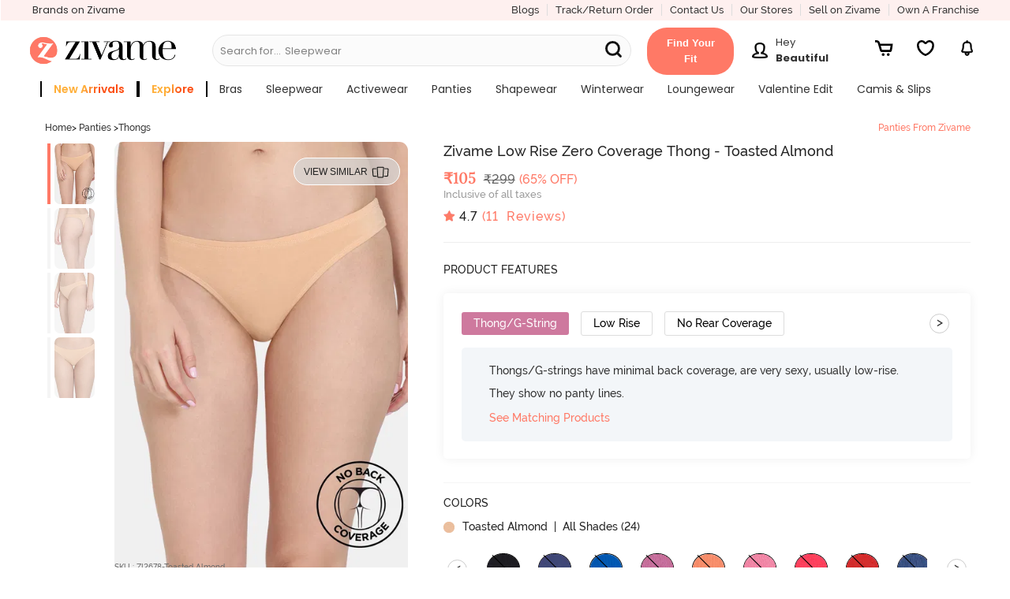

--- FILE ---
content_type: text/html; charset=utf-8
request_url: https://www.zivame.com/
body_size: 43510
content:
<!DOCTYPE html><html class="no-js" lang="en"><head><title>Lingerie - Buy Lingerie Online For Women In India | Zivame</title><meta charSet="utf-8"/><meta name="viewport" content="width=device-width,initial-scale=1,maximum-scale=5,minimum-scale=1"/><meta rel="manifest" href="/zivame.webmanifest"/><meta name="referrer" content="no-referrer-when-downgrade"/><meta name="keywords" content="bra, bikini, panties, sportswear, nightwear, swimwear, lingerie, zivame"/><meta name="description" content="Lingerie - Buy women&#x27;s lingerie online at best prices from Zivame. Choose from wide range of bras, panties, nightwear, activewear, shapewear and swimwear for women from top brands."/><meta itemProp="description" content="Lingerie - Buy women&#x27;s lingerie online at best prices from Zivame. Choose from wide range of bras, panties, nightwear, activewear, shapewear and swimwear for women from top brands."/><meta property="og:description" content="Lingerie - Buy women&#x27;s lingerie online at best prices from Zivame. Choose from wide range of bras, panties, nightwear, activewear, shapewear and swimwear for women from top brands."/><meta name="twitter:description" content="Lingerie - Buy women&#x27;s lingerie online at best prices from Zivame. Choose from wide range of bras, panties, nightwear, activewear, shapewear and swimwear for women from top brands."/><meta name="authoring-tool" content="Adobe_Animate_CC"/><meta name="msvalidate.01" content="71642356082E133D4B052534D31D77F2"/><meta property="fb:app_id" content="437661689744906"/><meta property="og:locale" content="en_US"/><meta property="og:site_name" content="Zivame"/><meta property="og:title" content="Lingerie - Buy Lingerie Online For Women In India | Zivame"/><meta itemProp="name" content="homePage"/><meta name="twitter:title" content="Lingerie - Buy Lingerie Online For Women In India | Zivame"/><meta property="og:url" content="https://www.zivame.com"/><meta name="twitter:url" content="https://www.zivame.com/"/><meta property="og:type" content="website"/><meta name="twitter:site" content="@zivame"/><meta name="theme-color" content="#ff7966"/><meta property="og:image" content="https://cdn.zivame.com/live/images/meta/zivame-fb-2022.jpg"/><meta itemProp="image" content="https://cdn.zivame.com/live/images/meta/zivame-default-2022.jpg"/><meta name="twitter:image" content="https://cdn.zivame.com/live/images/meta/zivame-twitter-2022.jpg?tr=w-1200"/><script>function GAEventWrapper(){
            window.gtagDataLayer = window.gtagDataLayer || [];
            window.gtag = function gtag() { gtagDataLayer.push(arguments); }
                gtag('js', new Date());
                gtag('config', 'UA-24717683-13');
                gtag('config', 'AW-967995144');
            }</script><meta name="google-site-verification" content="BCGq6c6o0s7WaF6A8pISGujxmP4pyK-1vkyKRZYfy4Q"/><link href="//cdn.zivame.com" rel="preconnect"/><link href="//cdn-cf.zivame.com" rel="preconnect"/><link rel="preload" href="https://cdn-cf.zivame.com/intl/assets/fonts-cdn/playfairdisplay-regular-webfont.woff2" as="font" type="font/woff2" crossorigin="anonymous"/><link rel="preload" href="https://cdn-cf.zivame.com/intl/assets/fonts-cdn/playfairdisplay-bold-webfont.woff2" as="font" type="font/woff2" crossorigin="anonymous"/><link rel="preload" href="https://cdn-cf.zivame.com/intl/assets/fonts-cdn/playfairdisplay-italic-webfont.woff2" as="font" type="font/woff2" crossorigin="anonymous"/><link rel="preload" href="https://cdn-cf.zivame.com/intl/assets/fonts/fontawesome-webfont.woff2?v=4.6.1" as="font" type="font/woff2" crossorigin="anonymous"/><link rel="shortcut icon" href="//cdn.zivame.com/media/mimages/rb/favicon.ico?1" type="image/x-icon"/><style></style><script async="" src="https://www.googletagmanager.com/gtag/js?id=AW-967995144"></script><script async="" src="https://www.googletagmanager.com/gtag/js?id=UA-24717683-13&amp;l=gtagDataLayer"></script><script src="https://www.youtube.com/iframe_api" defer=""></script><link rel="preconnect" href="https://fonts.googleapis.com"/><link rel="preconnect" href="https://fonts.gstatic.com"/><meta name="next-head-count" content="42"/><link rel="preconnect" href="https://fonts.gstatic.com" crossorigin /><link rel="preload" href="/_next/static/css/859eae7e98518743.css" as="style"/><link rel="stylesheet" href="/_next/static/css/859eae7e98518743.css" data-n-p=""/><noscript data-n-css=""></noscript><script defer="" nomodule="" src="/_next/static/chunks/polyfills-c67a75d1b6f99dc8.js"></script><script src="/_next/static/chunks/webpack-348c255031308dd3.js" defer=""></script><script src="/_next/static/chunks/framework-caa50651a91d07b1.js" defer=""></script><script src="/_next/static/chunks/main-cf0dd6a987b1f002.js" defer=""></script><script src="/_next/static/chunks/pages/_app-47236b110537a3d2.js" defer=""></script><script src="/_next/static/chunks/485-80770f5e7b2ab15c.js" defer=""></script><script src="/_next/static/chunks/42-f2ed3f504c8560f1.js" defer=""></script><script src="/_next/static/chunks/784-172ed6f05dcb47af.js" defer=""></script><script src="/_next/static/chunks/75-d1c9ff598493b5b7.js" defer=""></script><script src="/_next/static/chunks/520-7433400800380813.js" defer=""></script><script src="/_next/static/chunks/901-e5938850223796cf.js" defer=""></script><script src="/_next/static/chunks/723-776c934f62d65e62.js" defer=""></script><script src="/_next/static/chunks/pages/index-3f57e7693589434e.js" defer=""></script><script src="/_next/static/PBcbbuaBgGjCY1p9GXpPl/_buildManifest.js" defer=""></script><script src="/_next/static/PBcbbuaBgGjCY1p9GXpPl/_ssgManifest.js" defer=""></script><style id="__jsx-87fc740cf897a930">.header-dd-menu.jsx-87fc740cf897a930{min-width:900px}.header-back-button.jsx-87fc740cf897a930{width:2.5rem}.mainMenuSlider.jsx-87fc740cf897a930{position:fixed;height:100%;background:#f0f0f0!important;top:0;bottom:0;z-index:10;-webkit-box-shadow:none;-moz-box-shadow:none;box-shadow:none;-webkit-transition:all.5s ease-out;-moz-transition:all.5s ease-out;-o-transition:all.5s ease-out;transition:all.5s ease-out;overflow:hidden}.fit-container.jsx-87fc740cf897a930{display:inline-block!important;padding:1rem 1.5rem;-webkit-border-radius:2.5rem;-moz-border-radius:2.5rem;border-radius:2.5rem;-webkit-transform:translate(-1rem,.4rem);-moz-transform:translate(-1rem,.4rem);-ms-transform:translate(-1rem,.4rem);-o-transform:translate(-1rem,.4rem);transform:translate(-1rem,.4rem);background-color:#ff7966}.fit-content.jsx-87fc740cf897a930{width:-webkit-fit-content;width:-moz-fit-content;width:fit-content;min-width:92px;height:20px;font-family:"Raleway",sans-serif;font-weight:600;font-stretch:normal;font-style:normal;line-height:1.54;letter-spacing:normal;text-align:center;color:#fff;text-transform:capitalize}.userNavMsg.jsx-87fc740cf897a930{width:100px}@media(max-width:1218px){.fit-container.jsx-87fc740cf897a930{float:right}}.static-placeholder.jsx-87fc740cf897a930{display:inline-block;white-space:nowrap;overflow:hidden;-o-text-overflow:ellipsis;text-overflow:ellipsis}.greeting-text.jsx-87fc740cf897a930{white-space:nowrap;overflow:hidden;-o-text-overflow:ellipsis;text-overflow:ellipsis;width:100px}.search-svg-msite.jsx-87fc740cf897a930{position:absolute;top:32%;margin:0 1rem}</style><style id="__jsx-c1ea1715af1c82ea">.header-dd-menu-link.jsx-c1ea1715af1c82ea{font-family:"Poppins";font-weight:400}.submenu-title.jsx-c1ea1715af1c82ea{font-family:"Poppins";font-weight:700;text-transform:uppercase;letter-spacing:.5px}.menu-listbox.jsx-c1ea1715af1c82ea{width:270px!important}.menu-listsubbox.jsx-c1ea1715af1c82ea{border-right:1px solid$lightgrey}</style><style id="__jsx-256b6538ae9b5be1">.blur-blogs.jsx-256b6538ae9b5be1{-webkit-filter:blur(5px);filter:blur(5px);position:relative}.blog-view-all-desktop.jsx-256b6538ae9b5be1{position:absolute;top:50%;right:9%;-webkit-transform:translate(-50%,-50%);-moz-transform:translate(-50%,-50%);-ms-transform:translate(-50%,-50%);-o-transform:translate(-50%,-50%);transform:translate(-50%,-50%);z-index:1}</style><style data-href="https://fonts.googleapis.com/css2?family=Poppins:wght@400;500;600;700&display=swap">@font-face{font-family:'Poppins';font-style:normal;font-weight:400;font-display:swap;src:url(https://fonts.gstatic.com/l/font?kit=pxiEyp8kv8JHgFVrFJM&skey=87759fb096548f6d&v=v24) format('woff')}@font-face{font-family:'Poppins';font-style:normal;font-weight:500;font-display:swap;src:url(https://fonts.gstatic.com/l/font?kit=pxiByp8kv8JHgFVrLGT9V1g&skey=d4526a9b64c21b87&v=v24) format('woff')}@font-face{font-family:'Poppins';font-style:normal;font-weight:600;font-display:swap;src:url(https://fonts.gstatic.com/l/font?kit=pxiByp8kv8JHgFVrLEj6V1g&skey=ce7ef9d62ca89319&v=v24) format('woff')}@font-face{font-family:'Poppins';font-style:normal;font-weight:700;font-display:swap;src:url(https://fonts.gstatic.com/l/font?kit=pxiByp8kv8JHgFVrLCz7V1g&skey=cea76fe63715a67a&v=v24) format('woff')}@font-face{font-family:'Poppins';font-style:normal;font-weight:400;font-display:swap;src:url(https://fonts.gstatic.com/s/poppins/v24/pxiEyp8kv8JHgFVrJJbecnFHGPezSQ.woff2) format('woff2');unicode-range:U+0900-097F,U+1CD0-1CF9,U+200C-200D,U+20A8,U+20B9,U+20F0,U+25CC,U+A830-A839,U+A8E0-A8FF,U+11B00-11B09}@font-face{font-family:'Poppins';font-style:normal;font-weight:400;font-display:swap;src:url(https://fonts.gstatic.com/s/poppins/v24/pxiEyp8kv8JHgFVrJJnecnFHGPezSQ.woff2) format('woff2');unicode-range:U+0100-02BA,U+02BD-02C5,U+02C7-02CC,U+02CE-02D7,U+02DD-02FF,U+0304,U+0308,U+0329,U+1D00-1DBF,U+1E00-1E9F,U+1EF2-1EFF,U+2020,U+20A0-20AB,U+20AD-20C0,U+2113,U+2C60-2C7F,U+A720-A7FF}@font-face{font-family:'Poppins';font-style:normal;font-weight:400;font-display:swap;src:url(https://fonts.gstatic.com/s/poppins/v24/pxiEyp8kv8JHgFVrJJfecnFHGPc.woff2) format('woff2');unicode-range:U+0000-00FF,U+0131,U+0152-0153,U+02BB-02BC,U+02C6,U+02DA,U+02DC,U+0304,U+0308,U+0329,U+2000-206F,U+20AC,U+2122,U+2191,U+2193,U+2212,U+2215,U+FEFF,U+FFFD}@font-face{font-family:'Poppins';font-style:normal;font-weight:500;font-display:swap;src:url(https://fonts.gstatic.com/s/poppins/v24/pxiByp8kv8JHgFVrLGT9Z11lFd2JQEl8qw.woff2) format('woff2');unicode-range:U+0900-097F,U+1CD0-1CF9,U+200C-200D,U+20A8,U+20B9,U+20F0,U+25CC,U+A830-A839,U+A8E0-A8FF,U+11B00-11B09}@font-face{font-family:'Poppins';font-style:normal;font-weight:500;font-display:swap;src:url(https://fonts.gstatic.com/s/poppins/v24/pxiByp8kv8JHgFVrLGT9Z1JlFd2JQEl8qw.woff2) format('woff2');unicode-range:U+0100-02BA,U+02BD-02C5,U+02C7-02CC,U+02CE-02D7,U+02DD-02FF,U+0304,U+0308,U+0329,U+1D00-1DBF,U+1E00-1E9F,U+1EF2-1EFF,U+2020,U+20A0-20AB,U+20AD-20C0,U+2113,U+2C60-2C7F,U+A720-A7FF}@font-face{font-family:'Poppins';font-style:normal;font-weight:500;font-display:swap;src:url(https://fonts.gstatic.com/s/poppins/v24/pxiByp8kv8JHgFVrLGT9Z1xlFd2JQEk.woff2) format('woff2');unicode-range:U+0000-00FF,U+0131,U+0152-0153,U+02BB-02BC,U+02C6,U+02DA,U+02DC,U+0304,U+0308,U+0329,U+2000-206F,U+20AC,U+2122,U+2191,U+2193,U+2212,U+2215,U+FEFF,U+FFFD}@font-face{font-family:'Poppins';font-style:normal;font-weight:600;font-display:swap;src:url(https://fonts.gstatic.com/s/poppins/v24/pxiByp8kv8JHgFVrLEj6Z11lFd2JQEl8qw.woff2) format('woff2');unicode-range:U+0900-097F,U+1CD0-1CF9,U+200C-200D,U+20A8,U+20B9,U+20F0,U+25CC,U+A830-A839,U+A8E0-A8FF,U+11B00-11B09}@font-face{font-family:'Poppins';font-style:normal;font-weight:600;font-display:swap;src:url(https://fonts.gstatic.com/s/poppins/v24/pxiByp8kv8JHgFVrLEj6Z1JlFd2JQEl8qw.woff2) format('woff2');unicode-range:U+0100-02BA,U+02BD-02C5,U+02C7-02CC,U+02CE-02D7,U+02DD-02FF,U+0304,U+0308,U+0329,U+1D00-1DBF,U+1E00-1E9F,U+1EF2-1EFF,U+2020,U+20A0-20AB,U+20AD-20C0,U+2113,U+2C60-2C7F,U+A720-A7FF}@font-face{font-family:'Poppins';font-style:normal;font-weight:600;font-display:swap;src:url(https://fonts.gstatic.com/s/poppins/v24/pxiByp8kv8JHgFVrLEj6Z1xlFd2JQEk.woff2) format('woff2');unicode-range:U+0000-00FF,U+0131,U+0152-0153,U+02BB-02BC,U+02C6,U+02DA,U+02DC,U+0304,U+0308,U+0329,U+2000-206F,U+20AC,U+2122,U+2191,U+2193,U+2212,U+2215,U+FEFF,U+FFFD}@font-face{font-family:'Poppins';font-style:normal;font-weight:700;font-display:swap;src:url(https://fonts.gstatic.com/s/poppins/v24/pxiByp8kv8JHgFVrLCz7Z11lFd2JQEl8qw.woff2) format('woff2');unicode-range:U+0900-097F,U+1CD0-1CF9,U+200C-200D,U+20A8,U+20B9,U+20F0,U+25CC,U+A830-A839,U+A8E0-A8FF,U+11B00-11B09}@font-face{font-family:'Poppins';font-style:normal;font-weight:700;font-display:swap;src:url(https://fonts.gstatic.com/s/poppins/v24/pxiByp8kv8JHgFVrLCz7Z1JlFd2JQEl8qw.woff2) format('woff2');unicode-range:U+0100-02BA,U+02BD-02C5,U+02C7-02CC,U+02CE-02D7,U+02DD-02FF,U+0304,U+0308,U+0329,U+1D00-1DBF,U+1E00-1E9F,U+1EF2-1EFF,U+2020,U+20A0-20AB,U+20AD-20C0,U+2113,U+2C60-2C7F,U+A720-A7FF}@font-face{font-family:'Poppins';font-style:normal;font-weight:700;font-display:swap;src:url(https://fonts.gstatic.com/s/poppins/v24/pxiByp8kv8JHgFVrLCz7Z1xlFd2JQEk.woff2) format('woff2');unicode-range:U+0000-00FF,U+0131,U+0152-0153,U+02BB-02BC,U+02C6,U+02DA,U+02DC,U+0304,U+0308,U+0329,U+2000-206F,U+20AC,U+2122,U+2191,U+2193,U+2212,U+2215,U+FEFF,U+FFFD}</style></head><body><div id="__next" data-reactroot=""><link rel="stylesheet" type="text/css" href="https://cdn.zivame.com/public/build/main_css.29214827191cf96f42c2.css" media="all"/><script type="text/javascript" src="https://cdn.zivame.com/public/build/main_newhome.23b91cd0160cd12a2a6c.js" crossorigin="anonymous" async=""></script><script>!function(e,t,a,n,g){e[n]=e[n]||[],e[n].push({"gtm.start":(new Date).getTime(),event:"gtm.js"});var m=t.getElementsByTagName(a)[0],r=t.createElement(a);r.async=!0,r.src="https://www.googletagmanager.com/gtm.js?id=GTM-MTVZVH",m.parentNode.insertBefore(r,m)}(window,document,"script","dataLayer")</script><div class="pos-relative ziv-main ziv-home" id="body" data-page="home"><div class="overlay"></div><div class="overlay-body"></div><div id="shopnav"></div><div id="orderHistory1"></div><div class="leftSlider z-lSliderWidth"></div><div class="rightSlider"></div><div id="my-ProfileContainer"></div><div id="home-root"></div><div class="jsx-87fc740cf897a930 large-12 small-12 columns new-header-container z-padding0 navbar-fixed-top fixedMobile"><header class="jsx-87fc740cf897a930 header-top"><div class="jsx-87fc740cf897a930 columns large-12 medium-12 new-header-container-top-row show-for-large-up pd-r0 pd-tb5"><div class="jsx-87fc740cf897a930 left pd-l10"><div class="jsx-87fc740cf897a930 ff-p midgrey z-bold header-our-brand"><a href="#brandsNew" class="jsx-87fc740cf897a930 ff-p z-bold fs-13"><span class="jsx-87fc740cf897a930 pd-r5">Brands on Zivame</span></a></div></div><div class="jsx-87fc740cf897a930 right"><div class="jsx-87fc740cf897a930 left ff-p fs-13 pink hd-topmenu br-r"><a href="/blog/v1/" target="_blank" class="jsx-87fc740cf897a930">Blogs</a></div><div class="jsx-87fc740cf897a930 left ff-p fs-13 pink hd-topmenu br-r"><a href="#orderHistory" class="jsx-87fc740cf897a930">Track/Return Order</a></div><div class="jsx-87fc740cf897a930 left ff-p fs-13 pink hd-topmenu pd-r15 br-r"><a href="#support" class="jsx-87fc740cf897a930">Contact Us</a></div><div class="jsx-87fc740cf897a930 left ff-p fs-13 pink hd-topmenu br-r"><a href="#storeLocator" class="jsx-87fc740cf897a930">Our Stores</a></div><div class="jsx-87fc740cf897a930 left ff-p fs-13 pink hd-topmenu br-r"><a href="/seller.html" class="jsx-87fc740cf897a930">Sell on Zivame</a></div><div class="jsx-87fc740cf897a930 left ff-p fs-13 pink hd-topmenu"><a href="/zivamefranchise.html" class="jsx-87fc740cf897a930">Own a Franchise</a></div></div></div><div class="jsx-87fc740cf897a930 header-desktop medium-12 large-12 show-for-large-up columns pd-lr0"><div class="jsx-87fc740cf897a930 large-12 medium-12 block-jc-sa mr-b5 mr-r5"><div class="jsx-87fc740cf897a930 header-logo-div-left mr-tb5"><div class="jsx-87fc740cf897a930 left pd-r10"><a href="/" class="jsx-87fc740cf897a930 logo"><img loading="lazy" alt="zivame.com" width="380" height="96" src="//cdn.zivame.com/live/images/zivame-logo-2019.png?" class="jsx-87fc740cf897a930 large-12 desktop-logo"/></a></div></div><div class="jsx-87fc740cf897a930 show-for-large-up header-searchbar-box medium-5"><div class="jsx-87fc740cf897a930 left pd-t10 new-header-searchbar mr-b5 medium-12"><form id="search-desktop" name="search" class="jsx-87fc740cf897a930 search-textbox"><input name="q" placeholder="" data-options="click_open:true;" autoComplete="off" data-dropdown="autoComplete" style="background-color:#F7F7F7" class="jsx-87fc740cf897a930 zSearchBar search-input fs-14 header-search-style newHome"/><div class="jsx-87fc740cf897a930 dynamic-placeholder"><p style="color:#0a0a0a" class="jsx-87fc740cf897a930 fs-13 ff-p mr-all0 flex flex-r"><span class="jsx-87fc740cf897a930 static-placeholder">Search for...</span><span style="color:#0a0a0a" class="jsx-87fc740cf897a930 pd-l5"></span></p></div><div class="jsx-87fc740cf897a930 z-bold headerSearchButton menuSearchBtn midgrey fs-14 pointer zSearchButton ff-p new-menuSearchBtn"><svg width="30" height="30" viewBox="0 0 20 20" class="jsx-87fc740cf897a930"><path d="M6.29 11.63C3.34 11.63.96 9.24.96 6.3S3.35.96 6.29.96s5.33 2.39 5.33 5.33-2.39 5.33-5.33 5.33h0ZM12.96 12.96l-2.9-2.9" style="fill:none;stroke:#111111;stroke-dasharray:0 0 0 0 0 0 0 0;stroke-linecap:round;stroke-linejoin:round;stroke-width:1.92px" class="jsx-87fc740cf897a930 cls-1 searchSubmit-msite"></path></svg></div></form></div><div class="jsx-87fc740cf897a930 zSearchAuto"><div id="autoComplete" data-dropdown-content="" style="position:absolute;left:-99999px;top:95px;height:274px" aria-hidden="true" class="jsx-87fc740cf897a930 autoComplete f-dropdown z-scroll open f-open-dropdown"><ul class="jsx-87fc740cf897a930"></ul></div></div></div><div class="jsx-87fc740cf897a930 desktop-header-icons hc-large fs-20 mr-b5 block-jc-sb fg-45"><a href="#fitSize" style="width:110px;height:auto;margin:0" class="jsx-87fc740cf897a930 fit-container"><span aria-haspopup="true" class="jsx-87fc740cf897a930 fit-content fs-13">Find Your Fit</span></a><div class="jsx-87fc740cf897a930 profile-container mr-t5 mr-lr10"><a href="#myaccount" aria-haspopup="true" title="Login/Register" class="jsx-87fc740cf897a930 fs-20 login has-tip block-center"><div class="jsx-87fc740cf897a930 text-center inline-blk mr-r10"><img src="https://cdn.zivame.com/config/profile-header@3x.png" alt="profile" class="jsx-87fc740cf897a930 profile-icon inline-blk"/></div><div class="jsx-87fc740cf897a930 userNavMsg inline-blk"><p style="color:" class="jsx-87fc740cf897a930 fs-13 mr-all0 ff-p text-left greeting-text">Hey</p><p style="color:" class="jsx-87fc740cf897a930 fs-13 mr-all0 ff-p-bold text-left user-name">Beautiful</p></div></a></div><a href="#cart" aria-haspopup="true" title="Cart" id="header-cart-icon" class="jsx-87fc740cf897a930 carts cartIcon z-block-section has-tip"><img src="https://cdn.zivame.com/media/home-icons/header-cart.svg" alt="cart" class="jsx-87fc740cf897a930 header-icon"/><span class="jsx-87fc740cf897a930 cart-count fs-10 active ff-p hide">0</span></a><span aria-haspopup="true" title="Wishlist" id="header-wishlist-icon" style="width:30px;height:40px;margin:auto 1rem" class="jsx-87fc740cf897a930 carts z-block-section has-tip header-wishlist"><img src="https://cdn.zivame.com/media/home-icons/InactiveWishlist.svg" alt="wishlist" class="jsx-87fc740cf897a930 header-icon"/></span><a href="#notification" aria-haspopup="true" title="Notifications" id="header-notification-icon" class="jsx-87fc740cf897a930 carts has-tip z-block-section inline-blk"><img src="https://cdn.zivame.com/media/home-icons/Notification.svg" alt="bell" class="jsx-87fc740cf897a930 header-icon"/></a></div></div><div class="jsx-87fc740cf897a930 columns large-12 medium-12 header-container-bottom-row fs-10 tt-ca show-for-large-up pd-all0"><div class="jsx-87fc740cf897a930 header-dd-menu-div pd-r5 pd-l20"><ul id="data_drop_down_menu" data-dropdown-menu="true" style="flex-wrap:wrap" class="jsx-87fc740cf897a930 header-dd-menu dropdown menu pd-all0 mr-all0 flex jc-center"><li class="jsx-c1ea1715af1c82ea header-dd-menu-list has-dropdown fs-12 left"><a data-dropdown="drop-0" aria-controls="drop-0" aria-expanded="false" href="/promo-2.html?products=newarrival&amp;sortorder=desc&amp;sortby=newarrival&amp;brands=Zivame&amp;category=bras,nightwear,activewear,shapewear,panties&amp;topsku=ZI19EF-Blue,ZI19E7-Red%20Violet,ZI19D6-Red%20Dahlia,ZI19D4-Chocolate%20Fondant,ZI19F2-Lt%20Green,ZI651Y-Ethereal%20Gr,ZI652J-Cedarwood1,ZI19D6-Orion%20Blue,ZI19D7-Crystal%20Pink,ZI651X-Windward%20Bl,ZI652E-Barely%20Pink,ZI199J-Claret%20Red,ZI19FM-Grey,ZC45C8-Malachitegr,ZC45BM-Darkpurple,ZI19DA-Silver%20Bullet,ZI199J-Orion%20Blue&amp;trksrc=navbar&amp;trkid=l1" id="menu-drop-0" data-options="is_hover:true" class="jsx-c1ea1715af1c82ea header-dd-menu-link direct-link"><span data-nav-name="Sort" style="background-image:linear-gradient(300deg, #fc5015 40%, #ffaf39 56%);border-right:2px solid #000;border-left:2px solid #000;-webkit-background-clip:text;-webkit-text-fill-color:transparent;-moz-background-clip:text;-moz-text-fill-color:transparent;font-weight:600" class="jsx-c1ea1715af1c82ea nav-name fs-14 pd-lr15">new arrivals</span></a><div id="drop-0" data-dropdown-content="true" data-hover="true" data-hover-pane="true" data-alignment="left" class="jsx-c1ea1715af1c82ea f-dropdown menu top-bar-left pd-tb20 new"><div class="jsx-c1ea1715af1c82ea menu-subcategory columns large-12 pd-lr0 flex"><div class="jsx-c1ea1715af1c82ea menu-listbox pd-lr15 left "><div class="jsx-c1ea1715af1c82ea menu-listsubbox pd-t10"><div class="jsx-c1ea1715af1c82ea menu-listitem pd-tb5 z-bold fs-12 title"><span class="jsx-c1ea1715af1c82ea submenu-title">by category</span></div><div class="jsx-c1ea1715af1c82ea menu-listitem pd-tb5 tt-none"><a href="/bras.html?products=newarrival&amp;sortorder=desc&amp;sortby=newarrival&amp;brands=Zivame&amp;trksrc=navbar&amp;trkid=l2" class="jsx-c1ea1715af1c82ea fs-12 lightfont new">Bras</a></div><div class="jsx-c1ea1715af1c82ea menu-listitem pd-tb5 tt-none"><a href="/sleepwear-nightwear.html?products=newarrival&amp;sortorder=desc&amp;sortby=newarrival&amp;brands=Zivame&amp;trksrc=navbar&amp;trkid=l2" class="jsx-c1ea1715af1c82ea fs-12 lightfont new">Nightwear</a></div><div class="jsx-c1ea1715af1c82ea menu-listitem pd-tb5 tt-none"><a href="/activewear.html?topsku=ZC4546-Moonscape,ZC45BK-Black%20Beauty,ZC40S5-Wild%20Dove,ZC452T-Fig,ZC45BI-Fig,ZC45BK-Saxony%20Blue,ZC45BI-Steel%20Grey,ZC45BK-Fig,ZC45B9-Black%20Beauty,ZC45B9-Fig,ZC45BG-Black%20Beauty,ZC45BG-Saxony%20Blue,ZC40YY-Steel%20Grey,ZC45BJ-Black%20Beauty,ZC40S5-Jet%20Black,ZC40S5-Purple%20Dove,ZC40S5-Wild%20dove,ZC4546-Jet%20Black,ZC4330-Wild%20Dove,ZC4330-Indian%20Teal,ZC4330-Wild%20Dove,ZC4330-Indian%20Teal,ZC45CF-Blue,ZC45CD-Elite%20Magenta,ZC45BA-Black%20Beauty,ZC45BD-Naval%20Academy,ZC45CD-Hawthorn%20Rose,ZC45CG-Black,ZC45CF-Brick%20Red,ZC45BO-Merlot,ZC45BC-Black%20Beauty&amp;trksrc=navbar&amp;trkid=l2" class="jsx-c1ea1715af1c82ea fs-12 lightfont new">Activewear</a></div><div class="jsx-c1ea1715af1c82ea menu-listitem pd-tb5 tt-none"><a href="/panties.html?topsku=ZI28CF-Rose%20Quartz,ZI28CF-Cerise,ZI28C8-SSmileflow%20FigFlor%20Rainforflow,ZI28C8-SSandstar%20SSmileflow%20Tapshoetul,ZI28E7-Four%20Leaf%20Clover,ZI28E7-Skin,ZI28DK-BrisGren%20SCoral%20IbergG,ZI28DK-InkB%20InkB%20SummerSnd&amp;trksrc=navbar&amp;trkid=l2" class="jsx-c1ea1715af1c82ea fs-12 lightfont new">Panties</a></div></div></div></div><div class="jsx-c1ea1715af1c82ea menu-sublinks left "><div class="jsx-c1ea1715af1c82ea menu-listbox br-l-l pd-lr15 left"></div></div></div></li><li class="jsx-c1ea1715af1c82ea header-dd-menu-list has-dropdown fs-12 left"><a href="/explore?trksrc=navbar&amp;trkid=l1" id="menu-drop-1" data-options="is_hover:true" class="jsx-c1ea1715af1c82ea header-dd-menu-link "><span data-nav-name="Sort" style="background-image:linear-gradient(300deg, #fc5015 40%, #ffaf39 56%);border-right:2px solid #000;border-left:2px solid #000;-webkit-background-clip:text;-webkit-text-fill-color:transparent;-moz-background-clip:text;-moz-text-fill-color:transparent;font-weight:600" class="jsx-c1ea1715af1c82ea nav-name fs-14 pd-lr15">explore</span></a></li><li class="jsx-c1ea1715af1c82ea header-dd-menu-list has-dropdown fs-12 left"><a data-dropdown="drop-2" aria-controls="drop-2" aria-expanded="false" href="/bras.html?topsku=ZI19EF-Skin,ZI19D4-Riviera,ZI19CT-Black,ZI19E7-Red%20Violet,ZI19D4-Claret%20Red,ZI19F2-Maroon,ZI19D6-Orion%20Blue,ZI19A4-Dk%20Brown,ZI19D7-Crystal%20Pink,ZI19DZ-Fig,ZI1952-Elderberry,ZI199B-Desert%20Rose,ZI19CR-Dark%20Purple,ZI19DA-Sand%20Dollar,ZI199B-Grape%20Wine,ZI199U-Rose%20Quartz,ZI199T-Cerise,ZI1952-Roebuck,ZI19DA-Silver%20Bullet,ZI19FW-Black,ZI19CB-Black%20Beauty,ZI1779-Raspberry%20Radiance,ZI117Z-Grey%20Melange,ZI19FM-Elderyberry,ZI19CK-Black%20Beauty,ZI19DA-Four%20Leaf%20clover&amp;trksrc=navbar&amp;trkid=l1" id="menu-drop-2" data-options="is_hover:true" class="jsx-c1ea1715af1c82ea header-dd-menu-link direct-link"><span data-nav-name="Sort" class="jsx-c1ea1715af1c82ea nav-name fs-14 pd-lr15">bras</span></a><div id="drop-2" data-dropdown-content="true" data-hover="true" data-hover-pane="true" data-alignment="left" class="jsx-c1ea1715af1c82ea f-dropdown menu top-bar-left pd-tb20 new"><div class="jsx-c1ea1715af1c82ea menu-subcategory columns large-12 pd-lr0 flex"><div class="jsx-c1ea1715af1c82ea menu-listbox pd-lr15 left "><div class="jsx-c1ea1715af1c82ea menu-listsubbox pd-t10"><div class="jsx-c1ea1715af1c82ea menu-listitem pd-tb5 z-bold fs-12 title"><span class="jsx-c1ea1715af1c82ea submenu-title">by collection</span></div><div class="jsx-c1ea1715af1c82ea menu-listitem pd-tb5 tt-none"><a href="/bras/our-innovation.html?trksrc=navbar&amp;trkid=l2" class="jsx-c1ea1715af1c82ea fs-12 lightfont new">Innovation</a></div><div class="jsx-c1ea1715af1c82ea menu-listitem pd-tb5 tt-none"><a href="/bratops-collection.html?trksrc=navbar&amp;trkid=l2" class="jsx-c1ea1715af1c82ea fs-12 lightfont new">Bra tops &amp; Corset<img alt="new" src="https://cdn.zivame.com/media/v3/TAG_NEW.png" class="jsx-c1ea1715af1c82ea desk-menu-icon new"/></a></div><div class="jsx-c1ea1715af1c82ea menu-listitem pd-tb5 tt-none"><a href="/bras/bridal-bra.html?sortby=newarrival&amp;trksrc=navbar&amp;trkid=l2" class="jsx-c1ea1715af1c82ea fs-12 lightfont new">Bridal Bras<img alt="new" src="https://cdn.zivame.com/media/v3/TAG_HOTSELLING.png" class="jsx-c1ea1715af1c82ea desk-menu-icon new"/></a></div><div class="jsx-c1ea1715af1c82ea menu-listitem pd-tb5 tt-none"><a href="/bras/shimmeringsecrets.html?&amp;trksrc=navbar&amp;trkid=l2" class="jsx-c1ea1715af1c82ea fs-12 lightfont new">Shimmering Secrets<img alt="new" src="https://cdn.zivame.com/media/v3/BRIDAL.png" class="jsx-c1ea1715af1c82ea desk-menu-icon new"/></a></div><div class="jsx-c1ea1715af1c82ea menu-listitem pd-tb5 tt-none"><a href="/foreveryours.html?&amp;trksrc=navbar&amp;trkid=l2" class="jsx-c1ea1715af1c82ea fs-12 lightfont new">Forever Yours<img alt="new" src="https://cdn.zivame.com/media/v3/BRIDAL.png" class="jsx-c1ea1715af1c82ea desk-menu-icon new"/></a></div><div class="jsx-c1ea1715af1c82ea menu-listitem pd-tb5 tt-none"><a href="/bras/bra-and-panty-sets.html?sortorder=desc&amp;sortby=newarrival&amp;trksrc=navbar&amp;trkid=l2" class="jsx-c1ea1715af1c82ea fs-12 lightfont new">Lingerie Sets</a></div><div class="jsx-c1ea1715af1c82ea menu-listitem pd-tb5 tt-none"><a href="/miracle-bras.html?trksrc=navbar&amp;trkid=l2" class="jsx-c1ea1715af1c82ea fs-12 lightfont new">Miracle Bras</a></div><div class="jsx-c1ea1715af1c82ea menu-listitem pd-tb5 tt-none"><a href="/bras/seamless-bra.html?&amp;sortby=newarrival&amp;trksrc=navbar&amp;trkid=l2" class="jsx-c1ea1715af1c82ea fs-12 lightfont new">Seamless Bra</a></div><div class="jsx-c1ea1715af1c82ea menu-listitem pd-tb5 tt-none"><a href="/laflamme.html?&amp;trksrc=navbar&amp;trkid=l2" class="jsx-c1ea1715af1c82ea fs-12 lightfont new">La Flamme<img alt="new" src="https://cdn.zivame.com/media/v3/BRIDAL.png" class="jsx-c1ea1715af1c82ea desk-menu-icon new"/></a></div><div class="jsx-c1ea1715af1c82ea menu-listitem pd-tb5 tt-none"><a href="/bras/marshmallow-bra.html?category=Bras,Panties&amp;trksrc=navbar&amp;trkid=l2" class="jsx-c1ea1715af1c82ea fs-12 lightfont new">Marshmallow Bra</a></div><div class="jsx-c1ea1715af1c82ea menu-listitem pd-tb5 tt-none"><a href="/bras/work-wear-bra.html?trksrc=navbar&amp;trkid=l2" class="jsx-c1ea1715af1c82ea fs-12 lightfont new">@ Work</a></div></div></div><div class="jsx-c1ea1715af1c82ea menu-listbox pd-lr15 left br-l-l"><div class="jsx-c1ea1715af1c82ea menu-listsubbox pd-t10"><div class="jsx-c1ea1715af1c82ea menu-listitem pd-tb5 z-bold fs-12 title"><span class="jsx-c1ea1715af1c82ea submenu-title">by preferences</span></div><div class="jsx-c1ea1715af1c82ea menu-listitem pd-tb5 tt-none"><a href="/women-accessories/bra-accessories.html?trksrc=navbar&amp;trkid=l2" class="jsx-c1ea1715af1c82ea fs-12 lightfont new">Bra Solutions</a></div><div class="jsx-c1ea1715af1c82ea menu-listitem pd-tb5 tt-none"><a href="/bras/padded-bra.html?trksrc=navbar&amp;trkid=l2" class="jsx-c1ea1715af1c82ea fs-12 lightfont new">Padded Bra</a></div><div class="jsx-c1ea1715af1c82ea menu-listitem pd-tb5 tt-none"><a href="/bras/non-padded-bra.html?trksrc=navbar&amp;trkid=l2" class="jsx-c1ea1715af1c82ea fs-12 lightfont new">Non Padded Bra</a></div><div class="jsx-c1ea1715af1c82ea menu-listitem pd-tb5 tt-none"><a href="/bras/non-wired-bra.html?trksrc=navbar&amp;trkid=l2" class="jsx-c1ea1715af1c82ea fs-12 lightfont new">Non Wired Bra</a></div><div class="jsx-c1ea1715af1c82ea menu-listitem pd-tb5 tt-none"><a href="/bras/wired-bras.html?trksrc=navbar&amp;trkid=l2" class="jsx-c1ea1715af1c82ea fs-12 lightfont new">Wired Bra</a></div><div class="jsx-c1ea1715af1c82ea menu-listitem pd-tb5 tt-none"><a href="/bras/front-open-bra.html?trksrc=navbar&amp;trkid=l2" class="jsx-c1ea1715af1c82ea fs-12 lightfont new">Front Open Bra</a></div><div class="jsx-c1ea1715af1c82ea menu-listitem pd-tb5 tt-none"><a href="/bras/push-up-bra.html?trksrc=navbar&amp;trkid=l2" class="jsx-c1ea1715af1c82ea fs-12 lightfont new">Push Up Bra</a></div><div class="jsx-c1ea1715af1c82ea menu-listitem pd-tb5 tt-none"><a href="/bras/high-to-full-coverage-bra.html?trksrc=navbar&amp;trkid=l2" class="jsx-c1ea1715af1c82ea fs-12 lightfont new">Full Coverage Bra</a></div><div class="jsx-c1ea1715af1c82ea menu-listitem pd-tb5 tt-none"><a href="/bras/medium-coverage-bra.html?trksrc=navbar&amp;trkid=l2" class="jsx-c1ea1715af1c82ea fs-12 lightfont new">Medium Coverage Bra</a></div><div class="jsx-c1ea1715af1c82ea menu-listitem pd-tb5 tt-none"><a href="/bras/low-coverage-bra.html?trksrc=navbar&amp;trkid=l2" class="jsx-c1ea1715af1c82ea fs-12 lightfont new">Low Coverage Bra</a></div><div class="jsx-c1ea1715af1c82ea menu-listitem pd-tb5 tt-none"><a href="/bras/solid-bra.html?trksrc=navbar&amp;trkid=l2" class="jsx-c1ea1715af1c82ea fs-12 lightfont new">Solid Bra</a></div><div class="jsx-c1ea1715af1c82ea menu-listitem pd-tb5 tt-none"><a href="/bras/printed-bras.html?trksrc=navbar&amp;trkid=l2" class="jsx-c1ea1715af1c82ea fs-12 lightfont new">Printed Bra</a></div><div class="jsx-c1ea1715af1c82ea menu-listitem pd-tb5 tt-none"><a href="/bras.html?vmfilter=packsize_2&amp;brand=Rosaline&amp;trksrc=navbar&amp;trkid=l2" class="jsx-c1ea1715af1c82ea fs-12 lightfont new">Pack Of 2<img alt="new" src="https://cdn.zivame.com/media/v3/NEW.png" class="jsx-c1ea1715af1c82ea desk-menu-icon new"/></a></div></div></div><div class="jsx-c1ea1715af1c82ea menu-listbox pd-lr15 left br-l-l"><div class="jsx-c1ea1715af1c82ea menu-listsubbox pd-t10"><div class="jsx-c1ea1715af1c82ea menu-listitem pd-tb5 z-bold fs-12 title"><span class="jsx-c1ea1715af1c82ea submenu-title">by style</span></div><div class="jsx-c1ea1715af1c82ea menu-listitem pd-tb5 tt-none"><a href="/bras/t-shirt-bra.html?trksrc=navbar&amp;trkid=l2" class="jsx-c1ea1715af1c82ea fs-12 lightfont new">T-Shirt Bras</a></div><div class="jsx-c1ea1715af1c82ea menu-listitem pd-tb5 tt-none"><a href="/bras/curvy-bra.html?topsku=NCESP07-Elderberry,NCESP07-Black,NCESP07-Sundried%20Tomato,NCESP07-Skin,ZI10RT-Peach%20Pearl,ZI10RT-White,ZI198S-Anthrachite,ZPCTB13-Anthracite&amp;trksrc=navbar&amp;trkid=l2" class="jsx-c1ea1715af1c82ea fs-12 lightfont new">Curvy / Super Support</a></div><div class="jsx-c1ea1715af1c82ea menu-listitem pd-tb5 tt-none"><a href="/bras/strapless-bra.html?trksrc=navbar&amp;trkid=l2" class="jsx-c1ea1715af1c82ea fs-12 lightfont new">Strapless Bras</a></div><div class="jsx-c1ea1715af1c82ea menu-listitem pd-tb5 tt-none"><a href="/bras/minimiser-bra.html?trksrc=navbar&amp;trkid=l2" class="jsx-c1ea1715af1c82ea fs-12 lightfont new">Minimiser Bras</a></div><div class="jsx-c1ea1715af1c82ea menu-listitem pd-tb5 tt-none"><a href="/bras/backless-bra.html?trksrc=navbar&amp;trkid=l2" class="jsx-c1ea1715af1c82ea fs-12 lightfont new">Backless Bras / Transparent Bra</a></div><div class="jsx-c1ea1715af1c82ea menu-listitem pd-tb5 tt-none"><a href="/bras/home-bra.html?trksrc=navbar&amp;trkid=l2" class="jsx-c1ea1715af1c82ea fs-12 lightfont new">Home Bras<img alt="new" src="https://cdn.zivame.com/media/v3/NEW.png" class="jsx-c1ea1715af1c82ea desk-menu-icon new"/></a></div><div class="jsx-c1ea1715af1c82ea menu-listitem pd-tb5 tt-none"><a href="/bras/bralette.html?trksrc=navbar&amp;trkid=l2" class="jsx-c1ea1715af1c82ea fs-12 lightfont new">Slip On Bra / Bralette</a></div><div class="jsx-c1ea1715af1c82ea menu-listitem pd-tb5 tt-none"><a href="/bras/lace-bras.html?trksrc=navbar&amp;trkid=l2" class="jsx-c1ea1715af1c82ea fs-12 lightfont new">Lace Bra</a></div><div class="jsx-c1ea1715af1c82ea menu-listitem pd-tb5 tt-none"><a href="/bras/maternity-nursing-bra.html?trksrc=navbar&amp;trkid=l2" class="jsx-c1ea1715af1c82ea fs-12 lightfont new">Maternity Bras</a></div><div class="jsx-c1ea1715af1c82ea menu-listitem pd-tb5 tt-none"><a href="/bras/no-sag-sag-lift-bra.html?trksrc=navbar&amp;trkid=l2" class="jsx-c1ea1715af1c82ea fs-12 lightfont new">No sag bra</a></div><div class="jsx-c1ea1715af1c82ea menu-listitem pd-tb5 tt-none"><a href="/bras/cage-pretty-backs-bras.html?trksrc=navbar&amp;trkid=l2" class="jsx-c1ea1715af1c82ea fs-12 lightfont new">Pretty Back Bras</a></div><div class="jsx-c1ea1715af1c82ea menu-listitem pd-tb5 tt-none"><a href="/bras/teenage-bra.html?trksrc=navbar&amp;trkid=l2" class="jsx-c1ea1715af1c82ea fs-12 lightfont new">Teens / Beginner Bra</a></div><div class="jsx-c1ea1715af1c82ea menu-listitem pd-tb5 tt-none"><a href="/bras/very-sexy-bra.html?trksrc=navbar&amp;trkid=l2" class="jsx-c1ea1715af1c82ea fs-12 lightfont new">OH SO SEXY!</a></div><div class="jsx-c1ea1715af1c82ea menu-listitem pd-tb5 tt-none"><a href="/activewear/sports-bra.html?topsku=ZC4546-Moonscape,ZC40JF-Pink-A-Boo,ZC4546-Fig,ZC40KM-Jet%20Black,ZC40S5-Jet%20Black,ZC4546-Moonscape,ZC40JF-Jet%20Black&amp;trksrc=navbar&amp;trkid=l2" class="jsx-c1ea1715af1c82ea fs-12 lightfont new">Sports Bras</a></div><div class="jsx-c1ea1715af1c82ea menu-listitem pd-tb5 tt-none"><a href="/bras/blouse-bra.html?trksrc=navbar&amp;trkid=l2" class="jsx-c1ea1715af1c82ea fs-12 lightfont new">Blouze Bra</a></div><div class="jsx-c1ea1715af1c82ea menu-listitem pd-tb5 tt-none"><a href="/bras/post-surgical-and-mastectomy-bra.html?trksrc=navbar&amp;trkid=l2" class="jsx-c1ea1715af1c82ea fs-12 lightfont new">Post Surgical / Mastectomy</a></div></div></div><div class="jsx-c1ea1715af1c82ea menu-listbox pd-lr15 left br-l-l"><div class="jsx-c1ea1715af1c82ea menu-listsubbox pd-t10"><div class="jsx-c1ea1715af1c82ea menu-listitem pd-tb5 z-bold fs-12 title"><span class="jsx-c1ea1715af1c82ea submenu-title">by brands</span></div><div class="jsx-c1ea1715af1c82ea menu-listitem pd-tb5 tt-none"><a href="/bras.html?brand=Zivame&amp;trksrc=navbar&amp;trkid=l2" class="jsx-c1ea1715af1c82ea fs-12 lightfont new">Zivame</a></div><div class="jsx-c1ea1715af1c82ea menu-listitem pd-tb5 tt-none"><a href="/bras.html?brand=Rosaline&amp;trksrc=navbar&amp;trkid=l2" class="jsx-c1ea1715af1c82ea fs-12 lightfont new">Rosaline By Zivame</a></div><div class="jsx-c1ea1715af1c82ea menu-listitem pd-tb5 tt-none"><a href="/bras.html?brand=Marks%20%26%20Spencer&amp;trksrc=navbar&amp;trkid=l2" class="jsx-c1ea1715af1c82ea fs-12 lightfont new">Marks &amp; Spencer</a></div><div class="jsx-c1ea1715af1c82ea menu-listitem pd-tb5 tt-none"><a href="/bras.html?brand=Amante,Ultimo,Every%20de&amp;trksrc=navbar&amp;trkid=l2" class="jsx-c1ea1715af1c82ea fs-12 lightfont new">Amante</a></div><div class="jsx-c1ea1715af1c82ea menu-listitem pd-tb5 tt-none"><a href="/bras.html?brand=Triumph&amp;trksrc=navbar&amp;trkid=l2" class="jsx-c1ea1715af1c82ea fs-12 lightfont new">Triumph</a></div></div></div><div class="jsx-c1ea1715af1c82ea menu-listbox pd-lr15 left br-l-l"><div class="jsx-c1ea1715af1c82ea menu-listsubbox pd-t10"><div class="jsx-c1ea1715af1c82ea menu-listitem pd-tb5 z-bold fs-12 title"><span class="jsx-c1ea1715af1c82ea submenu-title">by occasion</span></div><div class="jsx-c1ea1715af1c82ea menu-listitem pd-tb5 tt-none"><a href="/bras.html?vmfilter=specialfabricfeatures_100cotton,specialfabricfeatures_cottonrich50&amp;brand=Zivame,Rosaline&amp;trksrc=navbar&amp;trkid=l2" class="jsx-c1ea1715af1c82ea fs-12 lightfont new">Summer<img alt="new" src="https://cdn.zivame.com/media/v3/HOT SELLING_Mob.png" class="jsx-c1ea1715af1c82ea desk-menu-icon new"/></a></div><div class="jsx-c1ea1715af1c82ea menu-listitem pd-tb5 tt-none"><a href="/shop-for-rs-1099-get-20-off.html?trksrc=navbar&amp;trkid=l2" class="jsx-c1ea1715af1c82ea fs-12 lightfont new">Everyday</a></div><div class="jsx-c1ea1715af1c82ea menu-listitem pd-tb5 tt-none"><a href="/holiday-vacation-collection.html?category=Bras&amp;trksrc=navbar&amp;trkid=l2" class="jsx-c1ea1715af1c82ea fs-12 lightfont new">Holiday / Vacation</a></div><div class="jsx-c1ea1715af1c82ea menu-listitem pd-tb5 tt-none"><a href="/bras/bridal-bra.html?trksrc=navbar&amp;trkid=l2" class="jsx-c1ea1715af1c82ea fs-12 lightfont new">Bridal<img alt="new" src="https://cdn.zivame.com/media/v3/HOT SELLING_Mob.png" class="jsx-c1ea1715af1c82ea desk-menu-icon new"/></a></div><div class="jsx-c1ea1715af1c82ea menu-listitem pd-tb5 tt-none"><a href="/bras/party-bras.html?trksrc=navbar&amp;trkid=l2" class="jsx-c1ea1715af1c82ea fs-12 lightfont new">Party<img alt="new" src="https://cdn.zivame.com/media/v3/HOT SELLING_Mob.png" class="jsx-c1ea1715af1c82ea desk-menu-icon new"/></a></div><div class="jsx-c1ea1715af1c82ea menu-listitem pd-tb5 tt-none"><a href="/bras/zluxe-bras.html?trksrc=navbar&amp;trkid=l2" class="jsx-c1ea1715af1c82ea fs-12 lightfont new">Luxe</a></div></div></div></div><div class="jsx-c1ea1715af1c82ea menu-sublinks left "><div class="jsx-c1ea1715af1c82ea menu-listbox br-l-l pd-lr15 left"></div></div></div></li><li class="jsx-c1ea1715af1c82ea header-dd-menu-list has-dropdown fs-12 left"><a data-dropdown="drop-3" aria-controls="drop-3" aria-expanded="false" href="/sleepwear-nightwear.html?topsku=ZI651Y-Ethereal%20Gr,ZI651Y-Maple%20Sugar,ZI64Z1-Blossomm,ZI652J-Cedarwood1,ZI64Z1-DeauvilleMauve,ZI654A-Moonlight%20Jade,ZI6549-Lavender%20Fog,ZI651X-Windward%20Bl,ZI652E-Barely%20Pink,ZI6518-TrueNavy,ZI654B-Moonlight%20Jade,ZI6549-Fig,ZI64NN-Heirloom%20Lilac,ZI6549-Cerulean,ZI650M-Orchid%20Tint,ZI654D-Wisteria,ZI654C-Icemelt,ZI64V1-Wetweather,ZI64VH-Jazzy,ZI64VH-Peachparfai,ZI6518-CrystalRose,ZI650N-Heavenly%20Pink,ZI654C-Wisteria,ZI651A-AlmostAqua,ZI64N5-Salt%20Air,ZI651A-MistGreen,ZI650J-Raw%20Sienna,ZI64SJ-Fawn,ZI651A-NantucketBreeze,ZI650M-Heavenly%20Pink,ZI654B-Moonlight%20Jade,ZI651A-CrytalRose,ZI64N6-Soybee&amp;trksrc=navbar&amp;trkid=l1" id="menu-drop-3" data-options="is_hover:true" class="jsx-c1ea1715af1c82ea header-dd-menu-link direct-link"><span data-nav-name="Sort" class="jsx-c1ea1715af1c82ea nav-name fs-14 pd-lr15">sleepwear</span></a><div id="drop-3" data-dropdown-content="true" data-hover="true" data-hover-pane="true" data-alignment="left" class="jsx-c1ea1715af1c82ea f-dropdown menu top-bar-left pd-tb20 new"><div class="jsx-c1ea1715af1c82ea menu-subcategory columns large-12 pd-lr0 flex"><div class="jsx-c1ea1715af1c82ea menu-listbox pd-lr15 left "><div class="jsx-c1ea1715af1c82ea menu-listsubbox pd-t10"><div class="jsx-c1ea1715af1c82ea menu-listitem pd-tb5 z-bold fs-12 title"><span class="jsx-c1ea1715af1c82ea submenu-title">by style</span></div><div class="jsx-c1ea1715af1c82ea menu-listitem pd-tb5 tt-none"><a href="/sleepwear-nightwear/paddedtops.html?&amp;trksrc=navbar&amp;trkid=l2" class="jsx-c1ea1715af1c82ea fs-12 lightfont new">Padded Tops<img alt="new" src="https://cdn.zivame.com/media/v3/HOT SELLING_Mob.png" class="jsx-c1ea1715af1c82ea desk-menu-icon new"/></a></div><div class="jsx-c1ea1715af1c82ea menu-listitem pd-tb5 tt-none"><a href="/sleepwear-nightwear/cotton-nighty.html?trksrc=navbar&amp;trkid=l2" class="jsx-c1ea1715af1c82ea fs-12 lightfont new">Cotton Nightwear</a></div><div class="jsx-c1ea1715af1c82ea menu-listitem pd-tb5 tt-none"><a href="/sleepwear-nightwear/see-all-sets.html?trksrc=navbar&amp;trkid=l2" class="jsx-c1ea1715af1c82ea fs-12 lightfont new">Nightwear Sets<img alt="new" src="https://cdn.zivame.com/media/v3/HOT SELLING.png" class="jsx-c1ea1715af1c82ea desk-menu-icon new"/></a></div><div class="jsx-c1ea1715af1c82ea menu-listitem pd-tb5 tt-none"><a href="/sleepwear-nightwear/short-nightdress.html?trksrc=navbar&amp;trkid=l2" class="jsx-c1ea1715af1c82ea fs-12 lightfont new">Nightdresses</a></div><div class="jsx-c1ea1715af1c82ea menu-listitem pd-tb5 tt-none"><a href="/sleepwear-nightwear/women-pyjamas.html?trksrc=navbar&amp;trkid=l2" class="jsx-c1ea1715af1c82ea fs-12 lightfont new">Pyjamas</a></div><div class="jsx-c1ea1715af1c82ea menu-listitem pd-tb5 tt-none"><a href="/sleepwear-nightwear.html?vmfilter=nightwear_nightwearstyle_sleepbottom_sleepshorts,nightwear_nightwearstyle_sleepbottom_sleepcapri&amp;trksrc=navbar&amp;trkid=l2" class="jsx-c1ea1715af1c82ea fs-12 lightfont new">Capris &amp; Shorts</a></div><div class="jsx-c1ea1715af1c82ea menu-listitem pd-tb5 tt-none"><a href="/sleepwear-nightwear/night-t-shirt-and-night-tops.html?trksrc=navbar&amp;trkid=l2" class="jsx-c1ea1715af1c82ea fs-12 lightfont new">Sleep Top</a></div><div class="jsx-c1ea1715af1c82ea menu-listitem pd-tb5 tt-none"><a href="/sleepwear-nightwear.html?vmfilter=nightwear_features_thermal&amp;trksrc=navbar&amp;trkid=l2" class="jsx-c1ea1715af1c82ea fs-12 lightfont new">Thermals</a></div><div class="jsx-c1ea1715af1c82ea menu-listitem pd-tb5 tt-none"><a href="/sleepwear-nightwear/nightgown.html?trksrc=navbar&amp;trkid=l2" class="jsx-c1ea1715af1c82ea fs-12 lightfont new">Nightgown</a></div><div class="jsx-c1ea1715af1c82ea menu-listitem pd-tb5 tt-none"><a href="/sleepwear-nightwear/inbuiltslip.html?trksrc=navbar&amp;trkid=l2" class="jsx-c1ea1715af1c82ea fs-12 lightfont new">Nightwear with In-Built Slip-On Bra<img alt="new" src="https://cdn.zivame.com/media/v3/INNOVATION.png" class="jsx-c1ea1715af1c82ea desk-menu-icon new"/></a></div><div class="jsx-c1ea1715af1c82ea menu-listitem pd-tb5 tt-none"><a href="/sleepwear-nightwear/babydolls.html?topsku=ZI718D-Cerise,ZI718D-Rose%20Quartz,ZI718F-Purple,ZI718E-FIG&amp;trksrc=navbar&amp;trkid=l2" class="jsx-c1ea1715af1c82ea fs-12 lightfont new">Babydolls<img alt="new" src="https://cdn.zivame.com/media/v3/BRIDAL.png" class="jsx-c1ea1715af1c82ea desk-menu-icon new"/></a></div><div class="jsx-c1ea1715af1c82ea menu-listitem pd-tb5 tt-none"><a href="/sleepwear-nightwear/wraps-robes.html?trksrc=navbar&amp;trkid=l2" class="jsx-c1ea1715af1c82ea fs-12 lightfont new">Shrugs , Wraps &amp; Robes</a></div></div></div><div class="jsx-c1ea1715af1c82ea menu-listbox pd-lr15 left br-l-l"><div class="jsx-c1ea1715af1c82ea menu-listsubbox pd-t10"><div class="jsx-c1ea1715af1c82ea menu-listitem pd-tb5 z-bold fs-12 title"><span class="jsx-c1ea1715af1c82ea submenu-title">by sets</span></div><div class="jsx-c1ea1715af1c82ea menu-listitem pd-tb5 tt-none"><a href="/sleepwear-nightwear/see-all-sets.html?trksrc=navbar&amp;trkid=l2" class="jsx-c1ea1715af1c82ea fs-12 lightfont new">All Sets</a></div><div class="jsx-c1ea1715af1c82ea menu-listitem pd-tb5 tt-none"><a href="/sleepwear-nightwear/sleep-pyjama-sets.html?trksrc=navbar&amp;trkid=l2" class="jsx-c1ea1715af1c82ea fs-12 lightfont new">Pyjama Sets<img alt="new" src="https://cdn.zivame.com/media/v3/HOT SELLING.png" class="jsx-c1ea1715af1c82ea desk-menu-icon new"/></a></div><div class="jsx-c1ea1715af1c82ea menu-listitem pd-tb5 tt-none"><a href="/sleepwear-nightwear/sleep-capri-sets.html?trksrc=navbar&amp;trkid=l2" class="jsx-c1ea1715af1c82ea fs-12 lightfont new">Capri Sets</a></div><div class="jsx-c1ea1715af1c82ea menu-listitem pd-tb5 tt-none"><a href="/sleepwear-nightwear/sleep-shorts-sets.html?trksrc=navbar&amp;trkid=l2" class="jsx-c1ea1715af1c82ea fs-12 lightfont new">Shorts Sets</a></div></div></div><div class="jsx-c1ea1715af1c82ea menu-listbox pd-lr15 left br-l-l"><div class="jsx-c1ea1715af1c82ea menu-listsubbox pd-t10"><div class="jsx-c1ea1715af1c82ea menu-listitem pd-tb5 z-bold fs-12 title"><span class="jsx-c1ea1715af1c82ea submenu-title">by collection</span></div><div class="jsx-c1ea1715af1c82ea menu-listitem pd-tb5 tt-none"><a href="/sleepwear-nightwear/2milessleep.html?&amp;trksrc=navbar&amp;trkid=l2" class="jsx-c1ea1715af1c82ea fs-12 lightfont new">2 Miles<img alt="new" src="https://cdn.zivame.com/media/v3/HOT SELLING.png" class="jsx-c1ea1715af1c82ea desk-menu-icon new"/></a></div><div class="jsx-c1ea1715af1c82ea menu-listitem pd-tb5 tt-none"><a href="/winter-must-haves.html?trksrc=navbar&amp;trkid=l2" class="jsx-c1ea1715af1c82ea fs-12 lightfont new">Winter <img alt="new" src="https://cdn.zivame.com/media/v3/HOT SELLING.png" class="jsx-c1ea1715af1c82ea desk-menu-icon new"/></a></div><div class="jsx-c1ea1715af1c82ea menu-listitem pd-tb5 tt-none"><a href="https://www.zivame.com/sleepwear-nightwear/character-shop.html?trksrc=navbar&amp;trkid=l2" class="jsx-c1ea1715af1c82ea fs-12 lightfont new">Character Shop</a></div><div class="jsx-c1ea1715af1c82ea menu-listitem pd-tb5 tt-none"><a href="/sleepwear-nightwear/floralvines.html?&amp;trksrc=navbar&amp;trkid=l2" class="jsx-c1ea1715af1c82ea fs-12 lightfont new">Florals<img alt="new" src="https://cdn.zivame.com/media/v3/NEW.png" class="jsx-c1ea1715af1c82ea desk-menu-icon new"/></a></div><div class="jsx-c1ea1715af1c82ea menu-listitem pd-tb5 tt-none"><a href="/sleepwear-nightwear/fruitology.html?&amp;trksrc=navbar&amp;trkid=l2" class="jsx-c1ea1715af1c82ea fs-12 lightfont new">Food<img alt="new" src="https://cdn.zivame.com/media/v3/NEW.png" class="jsx-c1ea1715af1c82ea desk-menu-icon new"/></a></div><div class="jsx-c1ea1715af1c82ea menu-listitem pd-tb5 tt-none"><a href="https://www.zivame.com/sleepwear-nightwear/satin.html?trksrc=navbar&amp;trkid=l2" class="jsx-c1ea1715af1c82ea fs-12 lightfont new">Satin</a></div><div class="jsx-c1ea1715af1c82ea menu-listitem pd-tb5 tt-none"><a href="https://www.zivame.com/sleepwear-nightwear/curvy-nightwear.html?trksrc=navbar&amp;trkid=l2" class="jsx-c1ea1715af1c82ea fs-12 lightfont new">Curvy</a></div><div class="jsx-c1ea1715af1c82ea menu-listitem pd-tb5 tt-none"><a href="https://www.zivame.com/sleepwear-nightwear/maternity-nursing-nightwear.html?trksrc=navbar&amp;trkid=l2" class="jsx-c1ea1715af1c82ea fs-12 lightfont new">Maternity</a></div><div class="jsx-c1ea1715af1c82ea menu-listitem pd-tb5 tt-none"><a href="https://www.zivame.com/teens-by-zivame/teens-nightwear.html?trksrc=navbar&amp;trkid=l2" class="jsx-c1ea1715af1c82ea fs-12 lightfont new">Zgirl</a></div><div class="jsx-c1ea1715af1c82ea menu-listitem pd-tb5 tt-none"><a href="/sleepwear-nightwear/midnightmystic.html?&amp;trksrc=navbar&amp;trkid=l2" class="jsx-c1ea1715af1c82ea fs-12 lightfont new">Quirky Texts<img alt="new" src="https://cdn.zivame.com/media/v3/NEW.png" class="jsx-c1ea1715af1c82ea desk-menu-icon new"/></a></div><div class="jsx-c1ea1715af1c82ea menu-listitem pd-tb5 tt-none"><a href="/sleepwear-nightwear/ribbed.html?&amp;trksrc=navbar&amp;trkid=l2" class="jsx-c1ea1715af1c82ea fs-12 lightfont new">Geometric<img alt="new" src="https://cdn.zivame.com/media/v3/NEW.png" class="jsx-c1ea1715af1c82ea desk-menu-icon new"/></a></div></div></div><div class="jsx-c1ea1715af1c82ea menu-listbox pd-lr15 left br-l-l"><div class="jsx-c1ea1715af1c82ea menu-listsubbox pd-t10"><div class="jsx-c1ea1715af1c82ea menu-listitem pd-tb5 z-bold fs-12 title"><span class="jsx-c1ea1715af1c82ea submenu-title">by brands</span></div><div class="jsx-c1ea1715af1c82ea menu-listitem pd-tb5 tt-none"><a href="/sleepwear-nightwear.html?brand=Zivame&amp;trksrc=navbar&amp;trkid=l2" class="jsx-c1ea1715af1c82ea fs-12 lightfont new">Zivame</a></div><div class="jsx-c1ea1715af1c82ea menu-listitem pd-tb5 tt-none"><a href="/sleepwear-nightwear.html?brand=Rosaline&amp;trksrc=navbar&amp;trkid=l2" class="jsx-c1ea1715af1c82ea fs-12 lightfont new">Rosaline By Zivame</a></div><div class="jsx-c1ea1715af1c82ea menu-listitem pd-tb5 tt-none"><a href="/sleepwear-nightwear.html?brand=Coucou&amp;trksrc=navbar&amp;trkid=l2" class="jsx-c1ea1715af1c82ea fs-12 lightfont new">Coucou</a></div><div class="jsx-c1ea1715af1c82ea menu-listitem pd-tb5 tt-none"><a href="/sleepwear-nightwear.html?brand=Marks%20%26%20Spencer&amp;trksrc=navbar&amp;trkid=l2" class="jsx-c1ea1715af1c82ea fs-12 lightfont new">Marks &amp; Spencer</a></div></div></div></div><div class="jsx-c1ea1715af1c82ea menu-sublinks left "><div class="jsx-c1ea1715af1c82ea menu-listbox br-l-l pd-lr15 left"></div></div></div></li><li class="jsx-c1ea1715af1c82ea header-dd-menu-list has-dropdown fs-12 left"><a data-dropdown="drop-4" aria-controls="drop-4" aria-expanded="false" href="/activewear.html?topsku=ZC45C4-Riviera,ZC45BM-Riviera,ZC45C4-Malachitegr,ZC45BM-Vintageindi,ZC45DD-Tapshoe,ZC45C5-Latana,ZC45B9-Saxony%20Blue,ZC45BJ-Black%20Beauty,ZC45BG-Saxony%20Blue,ZC45B9-Fig,ZC45BL-Black%20Beauty,ZC45BK-Saxony%20Blue,ZC45BI-Fig,ZC4330-Indian%20Teal,ZC40YY-Steel%20Grey,ZC45BK-Black%20Beauty,ZC45BA-Four%20Clover%20Leaf,ZC40S5-Purple%20Dove&amp;trksrc=navbar&amp;trkid=l1" id="menu-drop-4" data-options="is_hover:true" class="jsx-c1ea1715af1c82ea header-dd-menu-link direct-link"><span data-nav-name="Sort" class="jsx-c1ea1715af1c82ea nav-name fs-14 pd-lr15">activewear</span></a><div id="drop-4" data-dropdown-content="true" data-hover="true" data-hover-pane="true" data-alignment="left" class="jsx-c1ea1715af1c82ea f-dropdown menu top-bar-left pd-tb20 new"><div class="jsx-c1ea1715af1c82ea menu-subcategory columns large-12 pd-lr0 flex"><div class="jsx-c1ea1715af1c82ea menu-listbox pd-lr15 left "><div class="jsx-c1ea1715af1c82ea menu-listsubbox pd-t10"><div class="jsx-c1ea1715af1c82ea menu-listitem pd-tb5 z-bold fs-12 title"><span class="jsx-c1ea1715af1c82ea submenu-title">by category</span></div><div class="jsx-c1ea1715af1c82ea menu-listitem pd-tb5 tt-none"><a href="/activewear/sports-bra.html?topsku=ZC458P-Twilight%20Blue,ZC45AJ-Collegiate%20Blue,ZC458P-Jet%20Black,ZC458O-Volcanic%20Ash,ZC458D-Anthracite,ZC458E-Jet%20Black,ZC458E-Medieval%20Blue,ZC458F-Confetti,ZC458C-Porcelain,ZC458S-Jet%20Black,ZC40YU-Pagent%20Blue,ZC458X-Jet%20Black,ZC458X-Loganberry,ZC4591-Trekking%20Green,ZC4591-Cashmere%20Rose,ZC40YU-Dark%20Sea,ZC458S-Beet%20Red,ZC40YU-Twilight%20Blue,ZC40JF-Pink-A-Boo,ZC40GG-Lapis%20Blue,ZC40JF-Jet%20Black,ZC458C-Jet%20Black,ZC4589-Black,ZC40YR-Sagebrush%20Green,ZC458O-Tapestry,ZC4587-Black,ZC40GG-Red%20Mahogany,ZC40YS-Twilight%20Blue,ZC40YU-Deep%20Teal,ZC4546-Naval%20Academy&amp;trksrc=navbar&amp;trkid=l2" class="jsx-c1ea1715af1c82ea fs-12 lightfont new">Sports Bras</a></div><div class="jsx-c1ea1715af1c82ea menu-listitem pd-tb5 tt-none"><a href="/activewear/high-impact-sports-bra.html?trksrc=navbar&amp;trkid=l2" class="jsx-c1ea1715af1c82ea fs-12 lightfont new">High Impact Sports Bras</a></div><div class="jsx-c1ea1715af1c82ea menu-listitem pd-tb5 tt-none"><a href="/loungewear.html?category=Activewear&amp;trksrc=navbar&amp;trkid=l2" class="jsx-c1ea1715af1c82ea fs-12 lightfont new">Athleisure<img alt="new" src="https://cdn.zivame.com/media/v3/HOT SELLING.png" class="jsx-c1ea1715af1c82ea desk-menu-icon new"/></a></div><div class="jsx-c1ea1715af1c82ea menu-listitem pd-tb5 tt-none"><a href="/activewear/medium-impact-sports-bras.html?trksrc=navbar&amp;trkid=l2" class="jsx-c1ea1715af1c82ea fs-12 lightfont new">Medium Impact Sports Bra</a></div><div class="jsx-c1ea1715af1c82ea menu-listitem pd-tb5 tt-none"><a href="/activewear/tops-t-shirts.html?trksrc=navbar&amp;trkid=l2" class="jsx-c1ea1715af1c82ea fs-12 lightfont new">Tank tops &amp; Tshirts</a></div><div class="jsx-c1ea1715af1c82ea menu-listitem pd-tb5 tt-none"><a href="/activewear/trousers-shorts.html?trksrc=navbar&amp;trkid=l2" class="jsx-c1ea1715af1c82ea fs-12 lightfont new">Leggings</a></div><div class="jsx-c1ea1715af1c82ea menu-listitem pd-tb5 tt-none"><a href="/activewear/trousers-shorts.html?trksrc=navbar&amp;trkid=l2" class="jsx-c1ea1715af1c82ea fs-12 lightfont new">Joggers &amp; Pants</a></div><div class="jsx-c1ea1715af1c82ea menu-listitem pd-tb5 tt-none"><a href="/activewear/capri-and-shorts.html?trksrc=navbar&amp;trkid=l2" class="jsx-c1ea1715af1c82ea fs-12 lightfont new">Capri &amp; Shorts</a></div><div class="jsx-c1ea1715af1c82ea menu-listitem pd-tb5 tt-none"><a href="/activewear/jackets-vests.html?trksrc=navbar&amp;trkid=l2" class="jsx-c1ea1715af1c82ea fs-12 lightfont new">Jackets &amp; Sweatshirts</a></div><div class="jsx-c1ea1715af1c82ea menu-listitem pd-tb5 tt-none"><a href="/activewear/plus-size-sports-bra.html?trksrc=navbar&amp;trkid=l2" class="jsx-c1ea1715af1c82ea fs-12 lightfont new">Plus Size Sports Bra</a></div></div></div><div class="jsx-c1ea1715af1c82ea menu-listbox pd-lr15 left br-l-l"><div class="jsx-c1ea1715af1c82ea menu-listsubbox pd-t10"><div class="jsx-c1ea1715af1c82ea menu-listitem pd-tb5 z-bold fs-12 title"><span class="jsx-c1ea1715af1c82ea submenu-title">by activity</span></div><div class="jsx-c1ea1715af1c82ea menu-listitem pd-tb5 tt-none"><a href="/activewear/training-gym.html?trksrc=navbar&amp;trkid=l2" class="jsx-c1ea1715af1c82ea fs-12 lightfont new">Gym Wear</a></div><div class="jsx-c1ea1715af1c82ea menu-listitem pd-tb5 tt-none"><a href="/activewear/dance-zumba.html?trksrc=navbar&amp;trkid=l2" class="jsx-c1ea1715af1c82ea fs-12 lightfont new">Dance &amp; Zumba</a></div><div class="jsx-c1ea1715af1c82ea menu-listitem pd-tb5 tt-none"><a href="/activewear/yoga.html?trksrc=navbar&amp;trkid=l2" class="jsx-c1ea1715af1c82ea fs-12 lightfont new">Yoga</a></div><div class="jsx-c1ea1715af1c82ea menu-listitem pd-tb5 tt-none"><a href="/activewear/running-walking.html?trksrc=navbar&amp;trkid=l2" class="jsx-c1ea1715af1c82ea fs-12 lightfont new">Running &amp; Walking</a></div><div class="jsx-c1ea1715af1c82ea menu-listitem pd-tb5 tt-none"><a href="/activewear/cycling-spinning.html?trksrc=navbar&amp;trkid=l2" class="jsx-c1ea1715af1c82ea fs-12 lightfont new">Cycling</a></div><div class="jsx-c1ea1715af1c82ea menu-listitem pd-tb5 tt-none"><a href="/swim-beach.html?trksrc=navbar&amp;trkid=l2" class="jsx-c1ea1715af1c82ea fs-12 lightfont new">Swim</a></div><div class="jsx-c1ea1715af1c82ea menu-listitem pd-tb5 tt-none"><a href="/wfh-shop/loungewear.html?category=Activewear&amp;trksrc=navbar&amp;trkid=l2" class="jsx-c1ea1715af1c82ea fs-12 lightfont new">Travel<img alt="new" src="https://cdn.zivame.com/media/v3/NEW.png" class="jsx-c1ea1715af1c82ea desk-menu-icon new"/></a></div></div></div><div class="jsx-c1ea1715af1c82ea menu-listbox pd-lr15 left br-l-l"><div class="jsx-c1ea1715af1c82ea menu-listsubbox pd-t10"><div class="jsx-c1ea1715af1c82ea menu-listitem pd-tb5 z-bold fs-12 title"><span class="jsx-c1ea1715af1c82ea submenu-title">by collection</span></div><div class="jsx-c1ea1715af1c82ea menu-listitem pd-tb5 tt-none"><a href="/teens-by-zivame/teens-activewear.html?trksrc=navbar&amp;trkid=l2" class="jsx-c1ea1715af1c82ea fs-12 lightfont new">Zgirl</a></div><div class="jsx-c1ea1715af1c82ea menu-listitem pd-tb5 tt-none"><a href="/activewear/high-intensity.html?trksrc=navbar&amp;trkid=l2" class="jsx-c1ea1715af1c82ea fs-12 lightfont new">High Intensity</a></div><div class="jsx-c1ea1715af1c82ea menu-listitem pd-tb5 tt-none"><a href="/activewear/medium-intensity.html?trksrc=navbar&amp;trkid=l2" class="jsx-c1ea1715af1c82ea fs-12 lightfont new">Medium Intensity</a></div><div class="jsx-c1ea1715af1c82ea menu-listitem pd-tb5 tt-none"><a href="/activewear/low-intensity.html?trksrc=navbar&amp;trkid=l2" class="jsx-c1ea1715af1c82ea fs-12 lightfont new">Low Intensity</a></div><div class="jsx-c1ea1715af1c82ea menu-listitem pd-tb5 tt-none"><a href="/activewear.html?vmfilter=collectioncurated_curvy&amp;trksrc=navbar&amp;trkid=l2" class="jsx-c1ea1715af1c82ea fs-12 lightfont new">Curvy</a></div></div></div><div class="jsx-c1ea1715af1c82ea menu-listbox pd-lr15 left br-l-l"><div class="jsx-c1ea1715af1c82ea menu-listsubbox pd-t10"><div class="jsx-c1ea1715af1c82ea menu-listitem pd-tb5 z-bold fs-12 title"><span class="jsx-c1ea1715af1c82ea submenu-title">by brands</span></div><div class="jsx-c1ea1715af1c82ea menu-listitem pd-tb5 tt-none"><a href="/activewear.html?brand=Zelocity&amp;trksrc=navbar&amp;trkid=l2" class="jsx-c1ea1715af1c82ea fs-12 lightfont new">Zelocity</a></div><div class="jsx-c1ea1715af1c82ea menu-listitem pd-tb5 tt-none"><a href="/activewear.html?brand=Rosaline&amp;trksrc=navbar&amp;trkid=l2" class="jsx-c1ea1715af1c82ea fs-12 lightfont new">Rosaline By Zivame</a></div><div class="jsx-c1ea1715af1c82ea menu-listitem pd-tb5 tt-none"><a href="/activewear.html?brand=Triumph&amp;trksrc=navbar&amp;trkid=l2" class="jsx-c1ea1715af1c82ea fs-12 lightfont new">Triumph</a></div></div></div></div><div class="jsx-c1ea1715af1c82ea menu-sublinks left "><div class="jsx-c1ea1715af1c82ea menu-listbox br-l-l pd-lr15 left"></div></div></div></li><li class="jsx-c1ea1715af1c82ea header-dd-menu-list has-dropdown fs-12 left"><a data-dropdown="drop-5" aria-controls="drop-5" aria-expanded="false" href="/panties.html?topsku=ZI28FN-Opal%20Grey%20Purp%20Htr%20Pnk%20Dogwd,ZI28FN-Set%20Sail%20Calcit%20Slig%20Pnk,ZI28CA-Sun%20D%20Tom%20Blue%20D%20B%20Bea,ZI28DK-Aftrglw%20RoseSorb%20Grapenec,ZI28CJ-Dustycedr%20Anthracite,ZI28DK-BrisGreen%20InkB%20InkB,ZI28CA-Sundrdtmt%20Dustycedr%20Anthracite,ZI28DV-Elderb%20Navy%20P,ZI28CA-Grey%20M%20Roeb%20Blue%20D,ZI28CJ-Grey%20M%20Blue%20D,ZI28C0-Sun%20D%20Tom%20Blue%20D%20B%20Bea,ZI28DV-Roeb%20B%20Bea,ZI28CA-Bluedepth%20Persianjewel%20Nutmeg,ZI28DX-PBlushPol%20PBlushBlos%20FigHrts,ZI28CJ-Sundrdtmt%20Roebuck,ZI28AP-Roebuck,ZI28DK-SummerSnd%20ChaRose%20B%20Bea,ZI28DV-B%20Bea%20B%20Bea,ZI2539-Anthracite%20Rhodendron%20Roebuck,ZI2539-Bluedpth%20Rodendron%20Anthracite,ZI28DK-Zephyr%20Peach%20EngRose,ZI28CA-Grey%20M%20SunD%20Tom%20ChoFon,ZI28DK-Afterglow%20IbergG%20ChaRose,ZI28BE-Roebuck%20Roebuck%20Roebuck&amp;trksrc=navbar&amp;trkid=l1" id="menu-drop-5" data-options="is_hover:true" class="jsx-c1ea1715af1c82ea header-dd-menu-link direct-link"><span data-nav-name="Sort" class="jsx-c1ea1715af1c82ea nav-name fs-14 pd-lr15">panties</span></a><div id="drop-5" data-dropdown-content="true" data-hover="true" data-hover-pane="true" data-alignment="left" class="jsx-c1ea1715af1c82ea f-dropdown menu top-bar-left pd-tb20 new"><div class="jsx-c1ea1715af1c82ea menu-subcategory columns large-12 pd-lr0 flex"><div class="jsx-c1ea1715af1c82ea menu-listbox pd-lr15 left "><div class="jsx-c1ea1715af1c82ea menu-listsubbox pd-t10"><div class="jsx-c1ea1715af1c82ea menu-listitem pd-tb5 z-bold fs-12 title"><span class="jsx-c1ea1715af1c82ea submenu-title">by preferences</span></div><div class="jsx-c1ea1715af1c82ea menu-listitem pd-tb5 tt-none"><a href="/panties/tummy-tucker-shaping-panties.html?trksrc=navbar&amp;trkid=l2" class="jsx-c1ea1715af1c82ea fs-12 lightfont new">Tummy Tuckers</a></div><div class="jsx-c1ea1715af1c82ea menu-listitem pd-tb5 tt-none"><a href="/panties/no-panty-line.html?trksrc=navbar&amp;trkid=l2" class="jsx-c1ea1715af1c82ea fs-12 lightfont new">No Panty Line</a></div><div class="jsx-c1ea1715af1c82ea menu-listitem pd-tb5 tt-none"><a href="/panties/full-coverage-panties.html?trksrc=navbar&amp;trkid=l2" class="jsx-c1ea1715af1c82ea fs-12 lightfont new">Full Coverage</a></div><div class="jsx-c1ea1715af1c82ea menu-listitem pd-tb5 tt-none"><a href="/panties/mid-rise.html?trksrc=navbar&amp;trkid=l2" class="jsx-c1ea1715af1c82ea fs-12 lightfont new">Mid Waist</a></div><div class="jsx-c1ea1715af1c82ea menu-listitem pd-tb5 tt-none"><a href="/panties/low-rise.html?trksrc=navbar&amp;trkid=l2" class="jsx-c1ea1715af1c82ea fs-12 lightfont new">Low Waist</a></div><div class="jsx-c1ea1715af1c82ea menu-listitem pd-tb5 tt-none"><a href="/panties/boyshort-panties.html?trksrc=navbar&amp;trkid=l2" class="jsx-c1ea1715af1c82ea fs-12 lightfont new">Boyshorts</a></div><div class="jsx-c1ea1715af1c82ea menu-listitem pd-tb5 tt-none"><a href="/panties/hipster-panties.html?trksrc=navbar&amp;trkid=l2" class="jsx-c1ea1715af1c82ea fs-12 lightfont new">Hipsters</a></div><div class="jsx-c1ea1715af1c82ea menu-listitem pd-tb5 tt-none"><a href="/panties/bikini-cheekini-panties.html?trksrc=navbar&amp;trkid=l2" class="jsx-c1ea1715af1c82ea fs-12 lightfont new">Bikini / Cheekini</a></div><div class="jsx-c1ea1715af1c82ea menu-listitem pd-tb5 tt-none"><a href="/panties/maternity-panties.html?trksrc=navbar&amp;trkid=l2" class="jsx-c1ea1715af1c82ea fs-12 lightfont new">Maternity</a></div><div class="jsx-c1ea1715af1c82ea menu-listitem pd-tb5 tt-none"><a href="/panties/cotton-panties.html?trksrc=navbar&amp;trkid=l2" class="jsx-c1ea1715af1c82ea fs-12 lightfont new">Cotton Panties</a></div><div class="jsx-c1ea1715af1c82ea menu-listitem pd-tb5 tt-none"><a href="/panties/thong-g-strings-panties.html?trksrc=navbar&amp;trkid=l2" class="jsx-c1ea1715af1c82ea fs-12 lightfont new">Thong / G Strings</a></div></div></div><div class="jsx-c1ea1715af1c82ea menu-listbox pd-lr15 left br-l-l"><div class="jsx-c1ea1715af1c82ea menu-listsubbox pd-t10"><div class="jsx-c1ea1715af1c82ea menu-listitem pd-tb5 z-bold fs-12 title"><span class="jsx-c1ea1715af1c82ea submenu-title">by collection</span></div><div class="jsx-c1ea1715af1c82ea menu-listitem pd-tb5 tt-none"><a href="/panties/antimicrobial-panties.html?trksrc=navbar&amp;trkid=l2" class="jsx-c1ea1715af1c82ea fs-12 lightfont new">Antimicrobial Panty</a></div><div class="jsx-c1ea1715af1c82ea menu-listitem pd-tb5 tt-none"><a href="/panties/seamless-panties.html?trksrc=navbar&amp;trkid=l2" class="jsx-c1ea1715af1c82ea fs-12 lightfont new">Seamless Panties</a></div><div class="jsx-c1ea1715af1c82ea menu-listitem pd-tb5 tt-none"><a href="/body-shaper/shaping-briefs.html?trksrc=navbar&amp;trkid=l2" class="jsx-c1ea1715af1c82ea fs-12 lightfont new">Shaper Panties</a></div><div class="jsx-c1ea1715af1c82ea menu-listitem pd-tb5 tt-none"><a href="/panties/period-panties.html?trksrc=navbar&amp;trkid=l2" class="jsx-c1ea1715af1c82ea fs-12 lightfont new">Period Panties</a></div></div></div><div class="jsx-c1ea1715af1c82ea menu-listbox pd-lr15 left br-l-l"><div class="jsx-c1ea1715af1c82ea menu-listsubbox pd-t10"><div class="jsx-c1ea1715af1c82ea menu-listitem pd-tb5 z-bold fs-12 title"><span class="jsx-c1ea1715af1c82ea submenu-title">packs &amp; sets</span></div><div class="jsx-c1ea1715af1c82ea menu-listitem pd-tb5 tt-none"><a href="/panties/single-panty.html?trksrc=navbar&amp;trkid=l2" class="jsx-c1ea1715af1c82ea fs-12 lightfont new">Single Panty</a></div><div class="jsx-c1ea1715af1c82ea menu-listitem pd-tb5 tt-none"><a href="/panties/pack-of-2.html?trksrc=navbar&amp;trkid=l2" class="jsx-c1ea1715af1c82ea fs-12 lightfont new">Pack of 2</a></div><div class="jsx-c1ea1715af1c82ea menu-listitem pd-tb5 tt-none"><a href="/panties/pack-of-3.html?trksrc=navbar&amp;trkid=l2" class="jsx-c1ea1715af1c82ea fs-12 lightfont new">Pack of 3</a></div><div class="jsx-c1ea1715af1c82ea menu-listitem pd-tb5 tt-none"><a href="/panties.html?vmfilter=packsize_5&amp;trksrc=navbar&amp;trkid=l2" class="jsx-c1ea1715af1c82ea fs-12 lightfont new">Pack of 5</a></div></div></div><div class="jsx-c1ea1715af1c82ea menu-listbox pd-lr15 left br-l-l"><div class="jsx-c1ea1715af1c82ea menu-listsubbox pd-t10"><div class="jsx-c1ea1715af1c82ea menu-listitem pd-tb5 z-bold fs-12 title"><span class="jsx-c1ea1715af1c82ea submenu-title">by brands</span></div><div class="jsx-c1ea1715af1c82ea menu-listitem pd-tb5 tt-none"><a href="/panties.html?brand=Zivame&amp;trksrc=navbar&amp;trkid=l2" class="jsx-c1ea1715af1c82ea fs-12 lightfont new">Zivame</a></div><div class="jsx-c1ea1715af1c82ea menu-listitem pd-tb5 tt-none"><a href="/panties.html?brand=Rosaline&amp;trksrc=navbar&amp;trkid=l2" class="jsx-c1ea1715af1c82ea fs-12 lightfont new">Rosaline</a></div><div class="jsx-c1ea1715af1c82ea menu-listitem pd-tb5 tt-none"><a href="/panties.html?brand=Marks%20%26%20Spencer&amp;trksrc=navbar&amp;trkid=l2" class="jsx-c1ea1715af1c82ea fs-12 lightfont new">Marks &amp; Spencer</a></div><div class="jsx-c1ea1715af1c82ea menu-listitem pd-tb5 tt-none"><a href="/panties.html?brand=Triumph&amp;trksrc=navbar&amp;trkid=l2" class="jsx-c1ea1715af1c82ea fs-12 lightfont new">Triumph</a></div></div></div></div><div class="jsx-c1ea1715af1c82ea menu-sublinks left "><div class="jsx-c1ea1715af1c82ea menu-listbox br-l-l pd-lr15 left"></div></div></div></li><li class="jsx-c1ea1715af1c82ea header-dd-menu-list has-dropdown fs-12 left"><a data-dropdown="drop-6" aria-controls="drop-6" aria-expanded="false" href="/body-shaper.html?topsku=PY3003-Skin,PY3005-Black,PY3005-Skin,PY3003-Black,PY3004-Skin,PY3004-Black,ZI3104-Poseidon,ZI3129-Sepia%20Rose,ZI3135-Wild%20Ginger,ZI3128-Sky%20Captain&amp;trksrc=navbar&amp;trkid=l1" id="menu-drop-6" data-options="is_hover:true" class="jsx-c1ea1715af1c82ea header-dd-menu-link direct-link"><span data-nav-name="Sort" class="jsx-c1ea1715af1c82ea nav-name fs-14 pd-lr15">shapewear</span></a><div id="drop-6" data-dropdown-content="true" data-hover="true" data-hover-pane="true" data-alignment="left" class="jsx-c1ea1715af1c82ea f-dropdown menu top-bar-left pd-tb20 new"><div class="jsx-c1ea1715af1c82ea menu-subcategory columns large-12 pd-lr0 flex"><div class="jsx-c1ea1715af1c82ea menu-listbox pd-lr15 left "><div class="jsx-c1ea1715af1c82ea menu-listsubbox pd-t10"><div class="jsx-c1ea1715af1c82ea menu-listitem pd-tb5 z-bold fs-12 title"><span class="jsx-c1ea1715af1c82ea submenu-title">by style</span></div><div class="jsx-c1ea1715af1c82ea menu-listitem pd-tb5 tt-none"><a href="/body-shaper/saree-shapewear.html?trksrc=navbar&amp;trkid=l2" class="jsx-c1ea1715af1c82ea fs-12 lightfont new">Saree Shapewear</a></div><div class="jsx-c1ea1715af1c82ea menu-listitem pd-tb5 tt-none"><a href="/body-shaper/shaping-briefs.html?trksrc=navbar&amp;trkid=l2" class="jsx-c1ea1715af1c82ea fs-12 lightfont new">Shaper Panties</a></div><div class="jsx-c1ea1715af1c82ea menu-listitem pd-tb5 tt-none"><a href="/body-shaper/thigh-shaping-shapewear.html?trksrc=navbar&amp;trkid=l2" class="jsx-c1ea1715af1c82ea fs-12 lightfont new">Thigh Shapers</a></div><div class="jsx-c1ea1715af1c82ea menu-listitem pd-tb5 tt-none"><a href="/body-shaper/shaping-camis-slips.html?trksrc=navbar&amp;trkid=l2" class="jsx-c1ea1715af1c82ea fs-12 lightfont new">Shaping Camis &amp; Slips</a></div><div class="jsx-c1ea1715af1c82ea menu-listitem pd-tb5 tt-none"><a href="/body-shaper/waist-cinchers.html?trksrc=navbar&amp;trkid=l2" class="jsx-c1ea1715af1c82ea fs-12 lightfont new">Waist Cinchers</a></div><div class="jsx-c1ea1715af1c82ea menu-listitem pd-tb5 tt-none"><a href="/body-shaper/shape-series.html?trksrc=navbar&amp;trkid=l2" class="jsx-c1ea1715af1c82ea fs-12 lightfont new">Shape Series</a></div><div class="jsx-c1ea1715af1c82ea menu-listitem pd-tb5 tt-none"><a href="/body-shaper/firm-series.html?trksrc=navbar&amp;trkid=l2" class="jsx-c1ea1715af1c82ea fs-12 lightfont new">Firm Series</a></div><div class="jsx-c1ea1715af1c82ea menu-listitem pd-tb5 tt-none"><a href="/body-shaper/smooth-series.html?trksrc=navbar&amp;trkid=l2" class="jsx-c1ea1715af1c82ea fs-12 lightfont new">Smooth Series</a></div><div class="jsx-c1ea1715af1c82ea menu-listitem pd-tb5 tt-none"><a href="/body-shaper/bodysuits.html?trksrc=navbar&amp;trkid=l2" class="jsx-c1ea1715af1c82ea fs-12 lightfont new">Bodysuits</a></div></div></div><div class="jsx-c1ea1715af1c82ea menu-listbox pd-lr15 left br-l-l"><div class="jsx-c1ea1715af1c82ea menu-listsubbox pd-t10"><div class="jsx-c1ea1715af1c82ea menu-listitem pd-tb5 z-bold fs-12 title"><span class="jsx-c1ea1715af1c82ea submenu-title">by target area</span></div><div class="jsx-c1ea1715af1c82ea menu-listitem pd-tb5 tt-none"><a href="/body-shaper/belly-love-handles-shapewear.html?trksrc=navbar&amp;trkid=l2" class="jsx-c1ea1715af1c82ea fs-12 lightfont new">Belly / Love Handles</a></div><div class="jsx-c1ea1715af1c82ea menu-listitem pd-tb5 tt-none"><a href="/body-shaper/lower-abdomen-shapewear.html?trksrc=navbar&amp;trkid=l2" class="jsx-c1ea1715af1c82ea fs-12 lightfont new">Lower Abdomen</a></div><div class="jsx-c1ea1715af1c82ea menu-listitem pd-tb5 tt-none"><a href="/body-shaper/thigh-shaping-shapewear.html?trksrc=navbar&amp;trkid=l2" class="jsx-c1ea1715af1c82ea fs-12 lightfont new">Thigh Shaping</a></div><div class="jsx-c1ea1715af1c82ea menu-listitem pd-tb5 tt-none"><a href="/body-shaper/rear-shaping-shapewear.html?trksrc=navbar&amp;trkid=l2" class="jsx-c1ea1715af1c82ea fs-12 lightfont new">Rear Shaping</a></div></div></div><div class="jsx-c1ea1715af1c82ea menu-listbox pd-lr15 left br-l-l"><div class="jsx-c1ea1715af1c82ea menu-listsubbox pd-t10"><div class="jsx-c1ea1715af1c82ea menu-listitem pd-tb5 z-bold fs-12 title"><span class="jsx-c1ea1715af1c82ea submenu-title">by control level</span></div><div class="jsx-c1ea1715af1c82ea menu-listitem pd-tb5 tt-none"><a href="/body-shaper/smoothening-or-low-shapewear.html?trksrc=navbar&amp;trkid=l2" class="jsx-c1ea1715af1c82ea fs-12 lightfont new">Low Control</a></div><div class="jsx-c1ea1715af1c82ea menu-listitem pd-tb5 tt-none"><a href="/body-shaper/medium-shapewear.html?trksrc=navbar&amp;trkid=l2" class="jsx-c1ea1715af1c82ea fs-12 lightfont new">Medium Control</a></div><div class="jsx-c1ea1715af1c82ea menu-listitem pd-tb5 tt-none"><a href="/body-shaper/high-shapewear.html?trksrc=navbar&amp;trkid=l2" class="jsx-c1ea1715af1c82ea fs-12 lightfont new">High Control</a></div></div></div><div class="jsx-c1ea1715af1c82ea menu-listbox pd-lr15 left br-l-l"><div class="jsx-c1ea1715af1c82ea menu-listsubbox pd-t10"><div class="jsx-c1ea1715af1c82ea menu-listitem pd-tb5 z-bold fs-12 title"><span class="jsx-c1ea1715af1c82ea submenu-title">by brands</span></div><div class="jsx-c1ea1715af1c82ea menu-listitem pd-tb5 tt-none"><a href="/body-shaper.html?brand=Zivame&amp;trksrc=navbar&amp;trkid=l2" class="jsx-c1ea1715af1c82ea fs-12 lightfont new">Zivame</a></div><div class="jsx-c1ea1715af1c82ea menu-listitem pd-tb5 tt-none"><a href="/body-shaper.html?brand=Rosaline&amp;trksrc=navbar&amp;trkid=l2" class="jsx-c1ea1715af1c82ea fs-12 lightfont new">Rosaline</a></div><div class="jsx-c1ea1715af1c82ea menu-listitem pd-tb5 tt-none"><a href="/body-shaper.html?brand=Triumph&amp;trksrc=navbar&amp;trkid=l2" class="jsx-c1ea1715af1c82ea fs-12 lightfont new">Triumph</a></div></div></div></div><div class="jsx-c1ea1715af1c82ea menu-sublinks left "><div class="jsx-c1ea1715af1c82ea menu-listbox br-l-l pd-lr15 left"></div></div></div></li><li class="jsx-c1ea1715af1c82ea header-dd-menu-list has-dropdown fs-12 left"><a data-dropdown="drop-7" aria-controls="drop-7" aria-expanded="false" href="/winter-must-haves.html?category=nightwear&amp;topsku=ZI653D-Blackfloral,ZI653D-Skin%20Floral,ZI653D-Navy%20Floral,ZI653D-Grey%20Floral,ZI653B-Pink,ZI653B-Red,ZI653B-Ecrumelange,ZI653B-Green,ZI653B-Blue,ZI653E-Off%20White,ZI653E-Black,ZI653C-Brown,ZI653C-Pink,ZI653C-Black,ZI653C-Red,ZI653C-Yellow,ZI653C-Black,ZI653C-Yellow,ZI653A-Dark%20Pink,ZI653A-Sky%20Blue,ZI653A-Polyganic,ZI653A-Olive,ZI655A-Navy,ZI655A-Red,ZI655A-Skin,ZI655A-Blue,ZI655A-Black,ZI655B-Navy,ZI655B-Black,ZI655B-Red,ZI655B-Blue,ZI64SJ-Fawn,ZI64SO-Black%20Beauty,ZI64SI-Caviar,ZI64SO-Roebuck,ZI64SN-Neutral%20Gray,ZI63EB-Ivory%20Cream,RO65F7-Medieval%20Blue,ZI64Q1-Fawn,ZI64SN-Black%20Beauty,ZI64Q1-Polignac,ZI652V-Silver%20Bullet,ZI64SM-Roebuck,ZI63DP-Rhododendron,ZI63D8-Alexandrite,ZI63F0-Desert%20Rose,ZI64SK-Dark%20Sea&amp;trksrc=navbar&amp;trkid=l1" id="menu-drop-7" data-options="is_hover:true" class="jsx-c1ea1715af1c82ea header-dd-menu-link direct-link"><span data-nav-name="Sort" class="jsx-c1ea1715af1c82ea nav-name fs-14 pd-lr15">winterwear</span></a><div id="drop-7" data-dropdown-content="true" data-hover="true" data-hover-pane="true" data-alignment="left" class="jsx-c1ea1715af1c82ea f-dropdown menu top-bar-left pd-tb20 new"><div class="jsx-c1ea1715af1c82ea menu-subcategory columns large-12 pd-lr0 flex"><div class="jsx-c1ea1715af1c82ea menu-listbox pd-lr15 left "><div class="jsx-c1ea1715af1c82ea menu-listsubbox pd-t10"><div class="jsx-c1ea1715af1c82ea menu-listitem pd-tb5 z-bold fs-12 title"><span class="jsx-c1ea1715af1c82ea submenu-title">by collections</span></div><div class="jsx-c1ea1715af1c82ea menu-listitem pd-tb5 tt-none"><a href="?trksrc=navbar&amp;trkid=l2" class="jsx-c1ea1715af1c82ea fs-12 lightfont new">Sweaters</a></div><div class="jsx-c1ea1715af1c82ea menu-listitem pd-tb5 tt-none"><a href="?trksrc=navbar&amp;trkid=l2" class="jsx-c1ea1715af1c82ea fs-12 lightfont new">Winter sets</a></div><div class="jsx-c1ea1715af1c82ea menu-listitem pd-tb5 tt-none"><a href="?trksrc=navbar&amp;trkid=l2" class="jsx-c1ea1715af1c82ea fs-12 lightfont new">Hoodie/ Sweatshirts</a></div></div></div></div><div class="jsx-c1ea1715af1c82ea menu-sublinks left "><div class="jsx-c1ea1715af1c82ea menu-listbox br-l-l pd-lr15 left"></div></div></div></li><li class="jsx-c1ea1715af1c82ea header-dd-menu-list has-dropdown fs-12 left"><a href="/loungewear.html?&amp;trksrc=navbar&amp;trkid=l1" id="menu-drop-8" data-options="is_hover:true" class="jsx-c1ea1715af1c82ea header-dd-menu-link "><span data-nav-name="Sort" class="jsx-c1ea1715af1c82ea nav-name fs-14 pd-lr15">loungewear</span></a></li><li class="jsx-c1ea1715af1c82ea header-dd-menu-list has-dropdown fs-12 left"><a href="/valentinesdaysale.html?&amp;trksrc=navbar&amp;trkid=l1" id="menu-drop-9" data-options="is_hover:true" class="jsx-c1ea1715af1c82ea header-dd-menu-link "><span data-nav-name="Sort" class="jsx-c1ea1715af1c82ea nav-name fs-14 pd-lr15">valentine edit</span></a></li><li class="jsx-c1ea1715af1c82ea header-dd-menu-list has-dropdown fs-12 left"><a data-dropdown="drop-10" aria-controls="drop-10" aria-expanded="false" href="/cami-and-layering.html?topsku=ZID00J-Black%20Cream,ZID00J-Black%20Shadow%20Grey,ZID00J-Cream%20White,ZID00N-Black%20Beauty,ZID00N-Grey%20Mel,ZID00N-Lucent%20White,ZID00N-Roebuck,ZID00O-Black%20Beauty,ZID00O-Grey%20Mel,ZID00O-Lucent%20White,ZID00O-Roebuck,ZID00P-Black%20Beauty,ZID00P-Lucent%20White,ZID00P-Roebuck&amp;trksrc=navbar&amp;trkid=l1" id="menu-drop-10" data-options="is_hover:true" class="jsx-c1ea1715af1c82ea header-dd-menu-link direct-link"><span data-nav-name="Sort" class="jsx-c1ea1715af1c82ea nav-name fs-14 pd-lr15">camis &amp; slips</span></a><div id="drop-10" data-dropdown-content="true" data-hover="true" data-hover-pane="true" data-alignment="left" class="jsx-c1ea1715af1c82ea f-dropdown menu top-bar-left pd-tb20 new"><div class="jsx-c1ea1715af1c82ea menu-subcategory columns large-12 pd-lr0 flex"><div class="jsx-c1ea1715af1c82ea menu-listbox pd-lr15 left "><div class="jsx-c1ea1715af1c82ea menu-listsubbox pd-t10"><div class="jsx-c1ea1715af1c82ea menu-listitem pd-tb5 z-bold fs-12 title"><span class="jsx-c1ea1715af1c82ea submenu-title">by style</span></div><div class="jsx-c1ea1715af1c82ea menu-listitem pd-tb5 tt-none"><a href="/cami-and-layering/camisoles.html?trksrc=navbar&amp;trkid=l2" class="jsx-c1ea1715af1c82ea fs-12 lightfont new">Camisoles</a></div><div class="jsx-c1ea1715af1c82ea menu-listitem pd-tb5 tt-none"><a href="/cami-and-layering/shorts.html?trksrc=navbar&amp;trkid=l2" class="jsx-c1ea1715af1c82ea fs-12 lightfont new">Underskirt and Shorts</a></div><div class="jsx-c1ea1715af1c82ea menu-listitem pd-tb5 tt-none"><a href="/cami-and-layering/kurti-slips.html?trksrc=navbar&amp;trkid=l2" class="jsx-c1ea1715af1c82ea fs-12 lightfont new">Kurti Slips</a></div></div></div></div><div class="jsx-c1ea1715af1c82ea menu-sublinks left "><div class="jsx-c1ea1715af1c82ea menu-listbox br-l-l pd-lr15 left"></div></div></div></li><li class="jsx-c1ea1715af1c82ea header-dd-menu-list has-dropdown fs-12 left"><a href="/promo-2.html?vmfilter=collectioncurated_maternity&amp;trksrc=navbar&amp;trkid=l1" id="menu-drop-11" data-options="is_hover:true" class="jsx-c1ea1715af1c82ea header-dd-menu-link "><span data-nav-name="Sort" class="jsx-c1ea1715af1c82ea nav-name fs-14 pd-lr15">maternity</span></a></li><li class="jsx-c1ea1715af1c82ea header-dd-menu-list has-dropdown fs-12 left"><a data-dropdown="drop-12" aria-controls="drop-12" aria-expanded="false" href="/sales.html?trksrc=navbar&amp;trkid=l1" id="menu-drop-12" data-options="is_hover:true" class="jsx-c1ea1715af1c82ea header-dd-menu-link direct-link"><span data-nav-name="Sort" class="jsx-c1ea1715af1c82ea nav-name fs-14 pd-lr15">sale</span></a><div id="drop-12" data-dropdown-content="true" data-hover="true" data-hover-pane="true" data-alignment="left" class="jsx-c1ea1715af1c82ea f-dropdown menu top-bar-left pd-tb20 new"><div class="jsx-c1ea1715af1c82ea menu-subcategory columns large-12 pd-lr0 flex"><div class="jsx-c1ea1715af1c82ea menu-listbox pd-lr15 left "><div class="jsx-c1ea1715af1c82ea menu-listsubbox pd-t10"><div class="jsx-c1ea1715af1c82ea menu-listitem pd-tb5 z-bold fs-12 title"><span class="jsx-c1ea1715af1c82ea submenu-title">by discount</span></div><div class="jsx-c1ea1715af1c82ea menu-listitem pd-tb5 tt-none"><a href="/sales/flat-60.html?trksrc=navbar&amp;trkid=l2" class="jsx-c1ea1715af1c82ea fs-12 lightfont new">Flat 60% Off</a></div><div class="jsx-c1ea1715af1c82ea menu-listitem pd-tb5 tt-none"><a href="/sales/flat-50.html?trksrc=navbar&amp;trkid=l2" class="jsx-c1ea1715af1c82ea fs-12 lightfont new">Flat 50% Off</a></div><div class="jsx-c1ea1715af1c82ea menu-listitem pd-tb5 tt-none"><a href="/sales/flat-40.html?trksrc=navbar&amp;trkid=l2" class="jsx-c1ea1715af1c82ea fs-12 lightfont new">Flat 40% Off</a></div></div></div><div class="jsx-c1ea1715af1c82ea menu-listbox pd-lr15 left br-l-l"><div class="jsx-c1ea1715af1c82ea menu-listsubbox pd-t10"><div class="jsx-c1ea1715af1c82ea menu-listitem pd-tb5 z-bold fs-12 title"><span class="jsx-c1ea1715af1c82ea submenu-title">by category</span></div><div class="jsx-c1ea1715af1c82ea menu-listitem pd-tb5 tt-none"><a href="/bras.html?trksrc=navbar&amp;trkid=l2" class="jsx-c1ea1715af1c82ea fs-12 lightfont new">Bras Upto 60% Off</a></div><div class="jsx-c1ea1715af1c82ea menu-listitem pd-tb5 tt-none"><a href="/sleepwear-nightwear.html?trksrc=navbar&amp;trkid=l2" class="jsx-c1ea1715af1c82ea fs-12 lightfont new">Nightwear Upto 60% Off</a></div><div class="jsx-c1ea1715af1c82ea menu-listitem pd-tb5 tt-none"><a href="/activewear.html?trksrc=navbar&amp;trkid=l2" class="jsx-c1ea1715af1c82ea fs-12 lightfont new">Activewear 40% - 60% Off</a></div><div class="jsx-c1ea1715af1c82ea menu-listitem pd-tb5 tt-none"><a href="/body-shaper.html?trksrc=navbar&amp;trkid=l2" class="jsx-c1ea1715af1c82ea fs-12 lightfont new">Shapewear Min 30% Off</a></div><div class="jsx-c1ea1715af1c82ea menu-listitem pd-tb5 tt-none"><a href="/panties.html?trksrc=navbar&amp;trkid=l2" class="jsx-c1ea1715af1c82ea fs-12 lightfont new">Panties Upto 40% Off</a></div></div></div><div class="jsx-c1ea1715af1c82ea menu-listbox pd-lr15 left br-l-l"><div class="jsx-c1ea1715af1c82ea menu-listsubbox pd-t10"><div class="jsx-c1ea1715af1c82ea menu-listitem pd-tb5 z-bold fs-12 title"><span class="jsx-c1ea1715af1c82ea submenu-title">by promotion</span></div><div class="jsx-c1ea1715af1c82ea menu-listitem pd-tb5 tt-none"><a href="/promo-2.html?trksrc=navbar&amp;trkid=l2" class="jsx-c1ea1715af1c82ea fs-12 lightfont new">Upto 50% Off</a></div></div></div></div><div class="jsx-c1ea1715af1c82ea menu-sublinks left "><div class="jsx-c1ea1715af1c82ea menu-listbox br-l-l pd-lr15 left"></div></div></div></li><li class="jsx-c1ea1715af1c82ea header-dd-menu-list has-dropdown fs-12 left"><a data-dropdown="drop-13" aria-controls="drop-13" aria-expanded="false" href="/teens-by-zivame/zivame-grl.html?trksrc=navbar&amp;trkid=l1" id="menu-drop-13" data-options="is_hover:true" class="jsx-c1ea1715af1c82ea header-dd-menu-link direct-link"><span data-nav-name="Sort" class="jsx-c1ea1715af1c82ea nav-name fs-14 pd-lr15">zivame girls</span></a><div id="drop-13" data-dropdown-content="true" data-hover="true" data-hover-pane="true" data-alignment="left" class="jsx-c1ea1715af1c82ea f-dropdown menu top-bar-left pd-tb20 new"><div class="jsx-c1ea1715af1c82ea menu-subcategory columns large-12 pd-lr0 flex"><div class="jsx-c1ea1715af1c82ea menu-listbox pd-lr15 left "><div class="jsx-c1ea1715af1c82ea menu-listsubbox pd-t10"><div class="jsx-c1ea1715af1c82ea menu-listitem pd-tb5 z-bold fs-12 title"><span class="jsx-c1ea1715af1c82ea submenu-title">by category</span></div><div class="jsx-c1ea1715af1c82ea menu-listitem pd-tb5 tt-none"><a href="/teens-by-zivame/teens-bras.html?trksrc=navbar&amp;trkid=l2" class="jsx-c1ea1715af1c82ea fs-12 lightfont new">Girls Bra</a></div><div class="jsx-c1ea1715af1c82ea menu-listitem pd-tb5 tt-none"><a href="/teens-by-zivame/teens-panties-shorts.html?trksrc=navbar&amp;trkid=l2" class="jsx-c1ea1715af1c82ea fs-12 lightfont new">Girls Panty / Shorts</a></div><div class="jsx-c1ea1715af1c82ea menu-listitem pd-tb5 tt-none"><a href="/teens-by-zivame/teens-nightwear.html?trksrc=navbar&amp;trkid=l2" class="jsx-c1ea1715af1c82ea fs-12 lightfont new">Girls Nightwear</a></div><div class="jsx-c1ea1715af1c82ea menu-listitem pd-tb5 tt-none"><a href="/teens-by-zivame/teens-activewear.html?trksrc=navbar&amp;trkid=l2" class="jsx-c1ea1715af1c82ea fs-12 lightfont new">Girls Sportswear</a></div><div class="jsx-c1ea1715af1c82ea menu-listitem pd-tb5 tt-none"><a href="/teens-by-zivame/teen-swimwear.html?trksrc=navbar&amp;trkid=l2" class="jsx-c1ea1715af1c82ea fs-12 lightfont new">Girl Swimwear</a></div><div class="jsx-c1ea1715af1c82ea menu-listitem pd-tb5 tt-none"><a href="/teens-by-zivame/girls-face-mask.html?trksrc=navbar&amp;trkid=l2" class="jsx-c1ea1715af1c82ea fs-12 lightfont new">Face Masks</a></div></div></div></div><div class="jsx-c1ea1715af1c82ea menu-sublinks left "><div class="jsx-c1ea1715af1c82ea menu-listbox br-l-l pd-lr15 left"></div></div></div></li><li class="jsx-c1ea1715af1c82ea header-dd-menu-list has-dropdown fs-12 left"><a data-dropdown="drop-14" aria-controls="drop-14" aria-expanded="false" href="?trksrc=navbar&amp;trkid=l1" id="menu-drop-14" data-options="is_hover:true" class="jsx-c1ea1715af1c82ea header-dd-menu-link direct-link"><span data-nav-name="Sort" class="jsx-c1ea1715af1c82ea nav-name fs-14 pd-lr15">more categories</span></a><div id="drop-14" data-dropdown-content="true" data-hover="true" data-hover-pane="true" data-alignment="left" class="jsx-c1ea1715af1c82ea f-dropdown menu top-bar-left pd-tb20 new"><div class="jsx-c1ea1715af1c82ea menu-subcategory columns large-12 pd-lr0 flex"><div class="jsx-c1ea1715af1c82ea menu-listbox pd-lr15 left "><div class="jsx-c1ea1715af1c82ea menu-listsubbox pd-t10"><div class="jsx-c1ea1715af1c82ea menu-listitem pd-tb5 z-bold fs-12 title"><span class="jsx-c1ea1715af1c82ea submenu-title">by style</span></div><div class="jsx-c1ea1715af1c82ea menu-listitem pd-tb5 tt-none"><a href="/swim-beach.html?trksrc=navbar&amp;trkid=l2" class="jsx-c1ea1715af1c82ea fs-12 lightfont new">Swimwear</a></div><div class="jsx-c1ea1715af1c82ea menu-listitem pd-tb5 tt-none"><a href="/winter-must-haves/winter-accessories.html?trksrc=navbar&amp;trkid=l2" class="jsx-c1ea1715af1c82ea fs-12 lightfont new">Winter Accessories</a></div><div class="jsx-c1ea1715af1c82ea menu-listitem pd-tb5 tt-none"><a href="/women-accessories/bra-accessories.html?trksrc=navbar&amp;trkid=l2" class="jsx-c1ea1715af1c82ea fs-12 lightfont new">Bra Solutions</a></div><div class="jsx-c1ea1715af1c82ea menu-listitem pd-tb5 tt-none"><a href="/women-accessories/outerwear-accessories.html?trksrc=navbar&amp;trkid=l2" class="jsx-c1ea1715af1c82ea fs-12 lightfont new">Outerwear Accessories</a></div><div class="jsx-c1ea1715af1c82ea menu-listitem pd-tb5 tt-none"><a href="/women-accessories/pantyhoses-stockings-and-socks.html?trksrc=navbar&amp;trkid=l2" class="jsx-c1ea1715af1c82ea fs-12 lightfont new">Socks and Stockings</a></div><div class="jsx-c1ea1715af1c82ea menu-listitem pd-tb5 tt-none"><a href="/beauty.html?trksrc=navbar&amp;trkid=l2" class="jsx-c1ea1715af1c82ea fs-12 lightfont new">Beauty</a></div><div class="jsx-c1ea1715af1c82ea menu-listitem pd-tb5 tt-none"><a href="/health-hygiene.html?trksrc=navbar&amp;trkid=l2" class="jsx-c1ea1715af1c82ea fs-12 lightfont new">Face Masks</a></div></div></div></div><div class="jsx-c1ea1715af1c82ea menu-sublinks left "><div class="jsx-c1ea1715af1c82ea menu-listbox br-l-l pd-lr15 left"></div></div></div></li></ul></div></div></div><div style="background-image:url(https://cdn.zivame.com/media/v3/Appheader_050126.png);border-bottom-right-radius:4rem;border-bottom-left-radius:4rem;max-height:12rem;background-size:cover;box-shadow:0 5px 5px rgba(106,106,106,.1)" class="jsx-87fc740cf897a930  pd-lr0 small-12 bgc-white columns hide-for-large-up"><div class="jsx-87fc740cf897a930 block-jc-sb pd-lr15"><div style="height:45px" class="jsx-87fc740cf897a930 mr-t5 mr-b5 pd-t5 block-jc-start pd-r10 fg-45 pd-l10"><a href="/" class="jsx-87fc740cf897a930 pd-r10 inline-blk"><img loading="lazy" alt="zivame.com" src="//cdn.zivame.com/media/home-icons/zivame-logo-msite.svg?" width="107" height="27" class="jsx-87fc740cf897a930 large-12 msite-logo"/></a><div class="jsx-87fc740cf897a930 userNavMsg pd-lr0"><p style="color:" class="jsx-87fc740cf897a930 fs-14 mr-all0 ff-p text-left greeting-text">Hey</p><a href="#myaccount" class="jsx-87fc740cf897a930"><p style="color:" class="jsx-87fc740cf897a930 fs-14 ff-p-bold mr-all0 text-left user-name">Beautiful</p></a></div></div><div class="jsx-87fc740cf897a930 hc-small hide-for-large-up pos-relative header-icons-msite text-center bgc-white block-jc-se mr-tb5 pd-l15 pd-r10"><a href="#notification" class="jsx-87fc740cf897a930 mr-r5"><img src="https://cdn.zivame.com/media/home-icons/Notification.svg" alt="cart" class="jsx-87fc740cf897a930 header-icon"/></a><a class="jsx-87fc740cf897a930 header-wishlist mr-lr10"><img src="https://cdn.zivame.com/media/home-icons/InactiveWishlist.svg" alt="cart" class="jsx-87fc740cf897a930 header-icon"/></a><a href="#cart" class="jsx-87fc740cf897a930 mr-r5"><img src="https://cdn.zivame.com/media/home-icons/header-cart.svg" alt="cart" class="jsx-87fc740cf897a930 header-icon"/><span class="jsx-87fc740cf897a930 cart-count fs-10 ff-p hide">0</span></a></div></div><div class="jsx-87fc740cf897a930 header-search-bar-box pd-lr15 "><div id="search-msite" name="search" class="jsx-87fc740cf897a930 left pd-t5 search-bar-msite mr-b10 small-12 "><div style="background-color:#F7F7F7" class="jsx-87fc740cf897a930 small-12 columns pd-lr0 search-input-div"><a href="#search" class="jsx-87fc740cf897a930 columns pd-lr0 small-12"><svg width="25" height="25" viewBox="0 0 20 20" class="jsx-87fc740cf897a930 search-svg-msite"><path d="M6.29 11.63C3.34 11.63.96 9.24.96 6.3S3.35.96 6.29.96s5.33 2.39 5.33 5.33-2.39 5.33-5.33 5.33h0ZM12.96 12.96l-2.9-2.9" style="fill:none;stroke:#111111;stroke-dasharray:0 0 0 0 0 0 0 0;stroke-linecap:round;stroke-linejoin:round;stroke-width:1.92px" class="jsx-87fc740cf897a930 cls-1 searchSubmit-msite"></path></svg><p id="searchInput" name="q" placeholder="" data-options="click_open:true;" autoComplete="off" data-dropdown="autoComplete" style="color:#0a0a0a" class="jsx-87fc740cf897a930 search-input-bar fs-14 header-search-style"></p><div class="jsx-87fc740cf897a930 dynamic-placeholder"><p style="color:#0a0a0a" class="jsx-87fc740cf897a930 fs-13 ff-p mr-all0 flex flex-r"><span class="jsx-87fc740cf897a930 static-placeholder">Search for...</span><span style="color:#0a0a0a" class="jsx-87fc740cf897a930 ff-p fs-13 pd-l5"></span></p></div></a></div></div></div></div></header></div><div id="product-size-slider" class="cat-right-slider z-bg-white"><div class="size-container h-100"><div class="row zClose"><div class="text-right pd-all5"><span class="lnr lnr-cross sliderClose"></span></div></div><div class="row select-size"><div class="large-6 small-6 columns"><h3>Select your size</h3></div><div class="large-6 small-6 columns sizing-help"><span class="sizes-help-temp pointer" data-val="">Sizing Help</span></div></div><div class="product-size-options pd-t10"><div class="row tap-to-header mr-b10"><span class="eg-bubble mr-l15"> <div class="cross-mark"></div></span><span class="tap-to">Tap To Get Notified</span></div><div class="row sel-sizes"><div class="row size-type-tabs ff-rm fs-13 pd-lr15 false" data-itemcount="0"></div></div><div class="notifyme-similar-prod products-pos"></div><div class="size-info clear-both"><div class="cant-find">Can&#x27;t Find Your Size? </div><div class="more-info"><p class="fs-14 ff-rr black">Not sure about your size? We have got you covered</p><ul><li class="size-chart-bottom"><i class="icon-ruler fs-18 black" aria-hidden="true"></i><a href="/?host=www.zivame.com&amp;page=home&amp;mainJS=main_newhome.23b91cd0160cd12a2a6c.js&amp;mainCSS=main_css.29214827191cf96f42c2.css#">Size chart</a></li><li class="fitCode"><i class="ziv-thin-fit" aria-hidden="true"></i><a class="size_surface_fitsize" href="#fitSize">Find your perfect fit using FitCode™</a></li><li class="bra-calculator"><i class="icon-calculator2" aria-hidden="true"></i><a href="#sizeCal">Bra size calculator</a></li><li><i class="icon-telephone" aria-hidden="true"></i>Speak to fit specialist - <a href="tel:08040245577">080-40245577</a>/<a href="tel:08069305577">080-69305577</a></li><li class="measure-yours phonepehide"><a href=" https://www.youtube.com/watch?v=4HYIo-Svd48" target="_blank"><i class="icon-play" aria-hidden="true"></i>how to measure yourself</a></li></ul></div></div></div><div class="text-center cart-btns z-uppercase ff-rm"><div class="small-4 columns fav-btn icon-heart"></div><div class="small-8 columns add-to-cart-btn" title="Please select the size"> <!-- -->Add To Cart<!-- --> </div></div><div class="notify-form-template hide"><div class="notify-me-form large-12 pd-lr10"><div class="text-right pd-t10 fs-15"><span class="lnr lnr-cross fw-800"></span></div><div class="notify-form-info"><div class="notify-msg text-center"><div class="fs-22">Sorry!</div><div class="text-msg text-center pd-t10 fs-13 white-light-6">Size <strong></strong> is currently out of stock, we can notify you<br/>as soon as it is in stock</div></div></div></div><div class="notify-me-nonlogin-form hide"><div class="notify-email large-12 pd-lr10 z-input"><div class="large-12 columns pd-lr10 pd-t5"><input type="email" class="pd-t10 borderBox email-box" id="emailid" name="email" placeholder="Email"/><div class="hide errormsg-email"> <span id="form-errormsg-email" class="darkred pd-l15">Please enter valid email</span></div><br/></div></div></div><div class="large-12 z-input"><div class="notify-email large-12 text-center pd-t5"><div class="notify button ff-rm round z-bg-pink pd-lr15 white">Notify Me</div></div><div class="notifyme-cross-rec pd-lr10"></div></div></div></div><div class="size-chart-container h-100"></div></div><script src="/public/assets/js/lib/phonepesdk.js"></script><div class="homePageMain" id="homeDesktop"><div id="imagecarousel" class="hide-for-large-up custom-scrollbar bgc-white pd-tb10 mr-b10" style="overflow-x:scroll;white-space:nowrap;box-shadow:2px 5px 10px 0 rgba(219, 219, 219, 0.39)"><a href="/bras.html?topsku=ZI19D6-Orion%20Blue,ZI19F2-Roebuck,ZI19DZ-Fig,ZI1952-Elderberry,ZI199B-Desert%20Rose,ZI19CR-Dark%20Purple,ZI19DA-Sand%20Dollar,ZI199B-Grape%20Wine,ZI199U-Rose%20Quartz,ZI199T-Cerise,ZI1952-Roebuck,ZI19DA-Silver%20Bullet,ZI19FW-Black,ZI19CB-Black%20Beauty,ZI1779-Raspberry%20Radiance,ZI117Z-Grey%20Melange,ZI19FM-Elderyberry,ZI19CK-Black%20Beauty,ZI19DA-Four%20Leaf%20clover" class="category-items" width="82" height="82"><img alt="dummy" src="https://cdn.zivame.com/media/v3/topnav_bras_050126.png" width="82" height="82" style="height:auto;width:22%"/></a><a href="/sleepwear-nightwear.html?topsku=ZI6548-Cerulean,ZI64Z1-Black,ZI64Z1-DeauvilleMauve,ZI654A-Moonlight%20Jade,ZI6549-Lavender%20Fog,ZI6518-TrueNavy,ZI654B-Moonlight%20Jade,ZI6549-Fig,ZI64NN-Heirloom%20Lilac,ZI6549-Cerulean,ZI650M-Orchid%20Tint,ZI654D-Wisteria,ZI654C-Icemelt,ZI64V1-Wetweather,ZI64VH-Jazzy,ZI64VH-Peachparfai,ZI6518-CrystalRose,ZI650N-Heavenly%20Pink,ZI654C-Wisteria,ZI651A-AlmostAqua,ZI64N5-Salt%20Air,ZI651A-MistGreen,ZI650J-Raw%20Sienna,ZI64SJ-Fawn,ZI651A-NantucketBreeze,ZI650M-Heavenly%20Pink,ZI654B-Moonlight%20Jade,ZI651A-CrytalRose,ZI64N6-Soybee" class="category-items" width="82" height="82"><img alt="dummy" src="https://cdn.zivame.com/media/v3/topnav_sleep_050126.png" width="82" height="82" style="height:auto;width:22%"/></a><a href="/promo-2.html?products=newarrival&amp;sortorder=desc&amp;sortby=newarrival&amp;brands=Zivame&amp;category=bras,nightwear,activewear,shapewear,panties&amp;topsku=ZI19D6-Red%20Dahlia,ZI19F2-Lt%20Green,ZI651Y-Ethereal%20Gr,ZI652J-Cedarwood1,ZI19D6-Orion%20Blue,ZI19D7-Crystal%20Pink,ZI651X-Windward%20Bl,ZI652E-Barely%20Pink,ZI199J-Claret%20Red,ZI19FM-Grey,ZC45C8-Malachitegr,ZC45BM-Darkpurple,ZI19DA-Silver%20Bullet,ZI199J-Orion%20Blue" class="category-items" width="82" height="82"><img alt="dummy" src="https://cdn.zivame.com/media/v3/topnav_new_arrivals_050126.gif" width="82" height="82" style="height:auto;width:22%"/></a><a href="/panties.html?topsku=ZI28FN-Opal%20Grey%20Purp%20Htr%20Pnk%20Dogwd,ZI28FN-Set%20Sail%20Calcit%20Slig%20Pnk,ZI28CA-Sun%20D%20Tom%20Blue%20D%20B%20Bea,ZI28DK-Aftrglw%20RoseSorb%20Grapenec,ZI28CJ-Dustycedr%20Anthracite,ZI28DK-BrisGreen%20InkB%20InkB,ZI28CA-Sundrdtmt%20Dustycedr%20Anthracite,ZI28DV-Elderb%20Navy%20P,ZI28CA-Grey%20M%20Roeb%20Blue%20D,ZI28CJ-Grey%20M%20Blue%20D,ZI28C0-Sun%20D%20Tom%20Blue%20D%20B%20Bea,ZI28DV-Roeb%20B%20Bea,ZI28CA-Bluedepth%20Persianjewel%20Nutmeg,ZI28DX-PBlushPol%20PBlushBlos%20FigHrts,ZI28CJ-Sundrdtmt%20Roebuck,ZI28AP-Roebuck,ZI28DK-SummerSnd%20ChaRose%20B%20Bea,ZI28DV-B%20Bea%20B%20Bea,ZI2539-Anthracite%20Rhodendron%20Roebuck,ZI2539-Bluedpth%20Rodendron%20Anthracite,ZI28DK-Zephyr%20Peach%20EngRose,ZI28CA-Grey%20M%20SunD%20Tom%20ChoFon,ZI28DK-Afterglow%20IbergG%20ChaRose,ZI28BE-Roebuck%20Roebuck%20Roebuck" class="category-items" width="82" height="82"><img alt="dummy" src="https://cdn.zivame.com/media/v3/topnav_panty_050126.png" width="82" height="82" style="height:auto;width:22%"/></a><a href="/activewear.html?topsku=ZC45DD-Tapshoe,ZC45C5-Latana,ZC45B9-Saxony%20Blue,ZC45BJ-Black%20Beauty,ZC45BG-Saxony%20Blue,ZC45B9-Fig,ZC45BL-Black%20Beauty,ZC45BK-Saxony%20Blue,ZC45BI-Fig,ZC4330-Indian%20Teal,ZC40YY-Steel%20Grey,ZC45BK-Black%20Beauty,ZC45BA-Four%20Clover%20Leaf,ZC40S5-Purple%20Dove" class="category-items" width="82" height="82"><img alt="dummy" src="https://cdn.zivame.com/media/v3/topnav_active_050126.png" width="82" height="82" style="height:auto;width:22%"/></a><a href="/zexclusive-collection.html?topsku=ZI19FW-Grey,ZI19FS-Light%20Blue,ZI64Z1-Pampas,ZI64TY-Jazzy,ZI19FS-Brown,ZI1952-Elderberry,ZC45CD-Olive,ZI19FI-Little%20Boy%20Blue,ZI64XP-Pastel%20Lavender,ZI19D0-Rifle%20Green%20Tap%20Shoe,ZI19FT-Cameo%20Brown,ZC45CD-Elite%20Magenta,ZI19FR-Black,ZI64N5-Bijou%20Blue,ZI19CB-Medieval%20Blue,ZI6519-Lupine,ZI651A-Gleam" class="category-items" width="82" height="82"><img alt="dummy" src="https://cdn.zivame.com/media/v3/top_nav_Zexclusives_050126.gif" width="82" height="82" style="height:auto;width:22%"/></a><a href="/winter-must-haves.html?category=nightwear&amp;topsku=ZI653D-Blackfloral,ZI653D-Skin%20Floral,ZI653D-Navy%20Floral,ZI653D-Grey%20Floral,ZI653B-Pink,ZI653B-Red,ZI653B-Ecrumelange,ZI653B-Green,ZI653B-Blue,ZI653E-Off%20White,ZI653E-Black,ZI653C-Brown,ZI653C-Pink,ZI653C-Black,ZI653C-Red,ZI653C-Yellow,ZI653C-Black,ZI653C-Yellow,ZI653A-Dark%20Pink,ZI653A-Sky%20Blue,ZI653A-Polyganic,ZI653A-Olive,ZI655A-Navy,ZI655A-Red,ZI655A-Skin,ZI655A-Blue,ZI655A-Black,ZI655B-Navy,ZI655B-Black,ZI655B-Red,ZI655B-Blue,ZI64SJ-Fawn,ZI64SO-Black%20Beauty,ZI64SI-Caviar,ZI64SO-Roebuck,ZI64SN-Neutral%20Gray,ZI63EB-Ivory%20Cream,RO65F7-Medieval%20Blue,ZI64Q1-Fawn,ZI64SN-Black%20Beauty,ZI64Q1-Polignac,ZI652V-Silver%20Bullet,ZI64SM-Roebuck,ZI63DP-Rhododendron,ZI63D8-Alexandrite,ZI63F0-Desert%20Rose,ZI64SK-Dark%20Sea" class="category-items" width="82" height="82"><img alt="dummy" src="https://cdn.zivame.com/media/v3/topnav_winter_050126.png" width="82" height="82" style="height:auto;width:22%"/></a><a href="/body-shaper.html?topsku=PY3003-Skin,PY3005-Black,PY3005-Skin,PY3003-Black,PY3004-Skin,PY3004-Black,ZI3104-Poseidon,ZI3129-Sepia%20Rose,ZI3135-Wild%20Ginger,ZI3128-Sky%20Captain" class="category-items" width="82" height="82"><img alt="dummy" src="https://cdn.zivame.com/media/v3/topnav_shapewear_050126.png" width="82" height="82" style="height:auto;width:22%"/></a></div><div class="big-banner-div mr-b10"><div class="banners-container"><div class="slick-slider slick-initialized" dir="ltr"><div class="slick-list"><div class="slick-track" style="width:1300%;left:-100%"><div data-index="-1" tabindex="-1" class="slick-slide slick-cloned" aria-hidden="true" style="width:7.6923076923076925%"><div><a href="/bras-40-off.html?topsku=WA1309-Cherry%20Blossom,T81017-Black,F51053-Pink,FK1091-Purple,FK1086-Nude,TW1263-Fawn,T22213-Black%20Navyblue%20Maroon,OD3010-Skin,PC1154-Beige,NE2002-Black%20N%20Plum,T22024-Multicolor,WA1332-Beige,FK1086-Maroon,RR2033-Maroon,S91009-Pink,SE1139-Earthred,FK1086-Pink,WA1181-Black,FK1188-Skin,S91012-Baby%20Pink,S91012-White" class="bannerLink" tabindex="-1" style="width:100%;display:inline-block"><img src="https://cdn.zivame.com/media/v3/brands_main_06_01.png" class="banner-image" width="1440" height="700" loading="lazy"/></a></div></div><div data-index="0" class="slick-slide slick-active slick-current" tabindex="-1" aria-hidden="false" style="outline:none;width:7.6923076923076925%"><div><a href="/special-flat-100-off.html?topsku=ZI1779-Raspberry%20Radiance,ZI19DZ-Elderberry,ZI654A-Pink%20Lady,ZI651A-TrueNavy,ZC40S5-Wild%20Dove,ZC45BJ-Naval%20Academy,ZI64TY-Jazzy,ZI19D0-Rifle%20Green%20Tap%20Shoe,ZI6511-Grey,ZC45BO-Tap%20Shoe,ZI652W-Polignac,ZI1101-Aruba%20Blue,ZI19CB-Medieval%20Blue,ZI64QF-Vapourous%20Gray,ZI3117-Oyster%20White,ZI1779-Beet%20Red,ZI3022-Orange,ZC803Q-Blue%20Depth,ZI1101-Roebuck,ZI64N5-Pastel%20Lavender,ZI1175-Grey%20Melange,ZI650K-High%20Rise%20Red,ZC8008-Fig,ZI3096-Black,ZI64N5-Salt%20Air,ZI1664-Skin,ZI1101-Beet%20Red2,ZI651A-Zephyr,ZI11QL-Lapis%20Blue,ZI1135-Anthracite,ZI1972-Blue,ZI64WB-Deep%20Sea%20Coral,ZI64P9-Moonlit%20Ocean,ZI11QL-Lapis%20Blue,ZI19CA-Rose%20Wine%20Bright%20White,ZC45B9-Hawthorn%20Rose,ZC45BK-Black%20Beauty,ZI28CU-M%20Sugar%20Tap%20S%20Glory,ZI3116-Poseidon,ZI1175-Grey%20Melange2,ZI64XE-Antique%20White" class="bannerLink" tabindex="-1" style="width:100%;display:inline-block"><img src="https://cdn.zivame.com/media/v3/V3MB_flat50_080126_desk.png" class="banner-image" width="1440" height="700" loading="eager"/></a></div></div><div data-index="1" class="slick-slide" tabindex="-1" aria-hidden="true" style="outline:none;width:7.6923076923076925%"><div><a href="/newarrivalsofzivame.html?topsku=ZI199J-Dark%20Purple,ZI19D4-Claret%20Red,ZI652K-Fairytale,ZI64N6-Salsa,ZI199J-Four%20Leaf%20clover,ZI19D6-Red%20Dahlia,ZI653A-Sky%20Blue,ZI653D-Blackfloral,ZI19CT-Black,ZI651X-June%20Bag,ZI19D6-Orion%20Blue,ZI64KN-Pale%20Blue,ZC45BB-Black%20Beauty,ZI6508-New%20Maroon,ZI64Z1-Macadamia,ZI651X-Purple%20Heat,ZC45CA-Riviera,ZI653B-Red,ZI653E-Off%20White,ZI19DA-Silver%20Bullet,ZI19CR-Scarlet%20Smile,ZI653B-Pink,ZI653C-Yellow,ZI199B-Grape%20Wine,LCB09-Plume,ZI655B-Blue,ZI651Y-Navy%20Peony,ZI19CR-Dark%20Purple,ZI19BR-Black" class="bannerLink" tabindex="-1" style="width:100%;display:inline-block"><img src="https://cdn.zivame.com/media/v3/V3MB_desk_newarrivals_080126.png" class="banner-image" width="1440" height="700" loading="lazy"/></a></div></div><div data-index="2" class="slick-slide" tabindex="-1" aria-hidden="true" style="outline:none;width:7.6923076923076925%"><div><a href="/zivame-best-deal.html?topsku=ZI19EF-Blue,ZI199B-Tap%20Shoe,ZI653D-Blackfloral,ZI6519-Wasabi,ZI6549-Lavender%20Fog,ZI1101-Chinese%20Red,ZI19D4-Riviera,ZI651Z-Tawny%20Port,ZI653D-Skin%20Floral,ZC45BB-Four%20clover%20leaf,ZC45C6-Darkpurple,ZI651H-Purple%20Haze,ZI1137-MINK,ZC4546-Fig,ZI653A-Olive,ZI64SS-Burnt%20Coral,ZI10IS-Sundried%20Tomato,ZI1133-Ibis%20Rose,ZI10TR-Peach%20Pearl,ZC4546-Moonscape,ZI1137-Powder%20Pink,ZC40KM-Medieval%20Blue,ZI10IR-Roebuck,ZI6427-Anthracite,ZI2539-Anthracite%20Rhodendron%20Roebuck,ZI2539-Bluedpth%20Rodendron%20Anthracite,ZI199H-Blue%20Iris,ZI199H-Dark%20Purple,ZI651A-BrightWhite,ZI651A-Atomizer,ZI1779-Roebuck,ZI19FI-Little%20Boy%20Blue,ZC45BB-Naval%20Academy,ZC45BD-Orchid%20Mist,ZI1131-Fig,ZI1952-Elderberry,ZI64TY-Peachparfai,ZC45DD-Merlot,ZC45C2-Black%20Beauty,ZI64SJ-Polignac,ZI28D4-Orion%20Blue,ZI320G-Red%20Dahlia,LCB09-Plume,ZI199L-Black,ZI6518-Paloma,ZI651A-FairyTale,ZI199J-Orion%20Blue,ZI654E-Wisteria,ZOPP05-Towny%20Port,ZI64QF-High%20Risk%20Red,ZC40S5-Wild%20Dove,ZC45CD-Olive,ZI6510-Beryl%20Green,Z1230047-Roebuck,ZI10X2-Black,ZI3135-Crystal%20Rose,ZI3135-Wild%20Ginger,ZI6427-Anthracite,ZID00J-Black%20Shadow%20Grey,ZID00N-Black%20Beauty,ZI1664-Bright%20White,ZI6511-Black%20Beauty,ZI19CA-Black%20Beauty%20Maple%20Sugar,ZI64P8-Moonlit%20Ocean,ZI654E-Icemelt,ZI19FU-Wine,ZI19FW-Black,ZC45B9-Hawthorn%20Rose,ZC45CD-Elite%20Magenta,ZI654D-Pearl,ZI64VH-Jazzy,ZI28DK-InkB%20InkB%20SummerSnd,ZI28E6-Gun%20metal%20Plum,ZI64QF-Vapourous%20Gray,ZC45BA-Four%20Clover%20Leaf,ZI19D0-Pink%20Beet%20Red,ZI64XP-White%20Fawn,ZI64XP-Pastel%20Lavender,ZI28CP-SummerSnd%20B%20Bea%20Iberg%20G,ZI64N5-Pastel%20Lavender,ZC45BA-Four%20Clover%20Leaf,ZI198Z-Mauve%20Shadows,ZI28DK-BrisGreen%20InkB%20InkB,ZI64Z8-Flamingo%20Pink" class="bannerLink" tabindex="-1" style="width:100%;display:inline-block"><img src="https://cdn.zivame.com/media/v3/upto50_main_21_01.png" class="banner-image" width="1440" height="700" loading="lazy"/></a></div></div><div data-index="3" class="slick-slide" tabindex="-1" aria-hidden="true" style="outline:none;width:7.6923076923076925%"><div><a href="/winter-must-haves.html?category=nightwear&amp;topsku=ZI653D-Blackfloral,ZI653C-Red,ZI653D-Skin%20Floral,ZI655A-Blue,ZI653D-Navy%20Floral,ZI653D-Grey%20Floral,ZI653B-Pink,ZI653B-Red,ZI653B-Ecrumelange,ZI653B-Green,ZI653B-Blue,ZI653E-Off%20White,ZI653E-Black,ZI653C-Brown,ZI653C-Pink,ZI653C-Black,ZI653C-Yellow,ZI653C-Black,ZI653C-Yellow,ZI653A-Dark%20Pink,ZI653A-Sky%20Blue,ZI653A-Polyganic,ZI653A-Olive,ZI655A-Navy,ZI655A-Red,ZI655A-Skin,ZI655A-Black,ZI655B-Navy,ZI655B-Black,ZI655B-Red,ZI655B-Blue,ZI64SJ-Fawn,ZI64SO-Black%20Beauty,ZI64SI-Caviar,ZI64SO-Roebuck,ZI64SN-Neutral%20Gray,ZI63EB-Ivory%20Cream,RO65F7-Medieval%20Blue,ZI64Q1-Fawn,ZI64SN-Black%20Beauty,ZI64Q1-Polignac,ZI652V-Silver%20Bullet,ZI64SM-Roebuck,ZI63DP-Rhododendron,ZI63D8-Alexandrite,ZI63F0-Desert%20Rose,ZI64SK-Dark%20Sea" class="bannerLink" tabindex="-1" style="width:100%;display:inline-block"><img src="https://cdn.zivame.com/media/v3/V3MB_winter banner_070126.png" class="banner-image" width="1440" height="700" loading="lazy"/></a></div></div><div data-index="4" class="slick-slide" tabindex="-1" aria-hidden="true" style="outline:none;width:7.6923076923076925%"><div><a href="/panties.html?topsku=ZI28DX-IbisRose%20Fig%20B%20Bea,ZI28DX-PPearl%20TAlmond%20B%20Bea,ZI28DK-InkB%20InkB%20SummerSnd,ZI28DK-Zephyr%20Grapenec%20RoseSor,ZI28D9-SummerSnd%20IbergG,ZI28D9-BriWhi%20Pirouet,ZI28D9-PlainAir%20InkB,ZI2539-Bluedpth%20Rodendron%20Anthracite,ZI2539-Anthracite%20Roebuck%20BlueDpth,ZI28CA-Roeb%20Roeb%20EQ%20Red,ZI28CA-Bluedepth%20Bluedepth%20Bluedepth,ZI2539-Anthracite%20Rhodendron%20Roebuck,ZI28CA-Grey%20M%20SunD%20Tom%20ChoFon,ZI28CA-Grey%20M%20Roeb%20Blue%20D,ZI28E6-Black%20Navy,ZI28E6-Black%20Lavendar,ZI28CA-Lavasmok%20Drkforest%20Monlitemauv,ZI28CA-Bluedepth%20Persianjewel%20Nutmeg,ZI28CA-Sundrdtmt%20Dustycedr%20Anthracite,ZI28CA-Sun%20D%20Tom%20Blue%20D%20B%20Bea,ZI28CA-Blck%20Robk%20Sndtom,ZI28CJ-Grey%20M%20Blue%20D,ZI28CJ-Sundrdtmt%20Roebuck,ZI28CJ-Dustycedr%20Anthracite,ZI28E6-Gun%20metal%20Plum" class="bannerLink" tabindex="-1" style="width:100%;display:inline-block"><img src="https://cdn.zivame.com/media/v3/V3MB_desk_panties_081126.png" class="banner-image" width="1440" height="700" loading="lazy"/></a></div></div><div data-index="5" class="slick-slide" tabindex="-1" aria-hidden="true" style="outline:none;width:7.6923076923076925%"><div><a href="/bras-40-off.html?topsku=WA1309-Cherry%20Blossom,T81017-Black,F51053-Pink,FK1091-Purple,FK1086-Nude,TW1263-Fawn,T22213-Black%20Navyblue%20Maroon,OD3010-Skin,PC1154-Beige,NE2002-Black%20N%20Plum,T22024-Multicolor,WA1332-Beige,FK1086-Maroon,RR2033-Maroon,S91009-Pink,SE1139-Earthred,FK1086-Pink,WA1181-Black,FK1188-Skin,S91012-Baby%20Pink,S91012-White" class="bannerLink" tabindex="-1" style="width:100%;display:inline-block"><img src="https://cdn.zivame.com/media/v3/brands_main_06_01.png" class="banner-image" width="1440" height="700" loading="lazy"/></a></div></div><div data-index="6" tabindex="-1" class="slick-slide slick-cloned" aria-hidden="true" style="width:7.6923076923076925%"><div><a href="/special-flat-100-off.html?topsku=ZI1779-Raspberry%20Radiance,ZI19DZ-Elderberry,ZI654A-Pink%20Lady,ZI651A-TrueNavy,ZC40S5-Wild%20Dove,ZC45BJ-Naval%20Academy,ZI64TY-Jazzy,ZI19D0-Rifle%20Green%20Tap%20Shoe,ZI6511-Grey,ZC45BO-Tap%20Shoe,ZI652W-Polignac,ZI1101-Aruba%20Blue,ZI19CB-Medieval%20Blue,ZI64QF-Vapourous%20Gray,ZI3117-Oyster%20White,ZI1779-Beet%20Red,ZI3022-Orange,ZC803Q-Blue%20Depth,ZI1101-Roebuck,ZI64N5-Pastel%20Lavender,ZI1175-Grey%20Melange,ZI650K-High%20Rise%20Red,ZC8008-Fig,ZI3096-Black,ZI64N5-Salt%20Air,ZI1664-Skin,ZI1101-Beet%20Red2,ZI651A-Zephyr,ZI11QL-Lapis%20Blue,ZI1135-Anthracite,ZI1972-Blue,ZI64WB-Deep%20Sea%20Coral,ZI64P9-Moonlit%20Ocean,ZI11QL-Lapis%20Blue,ZI19CA-Rose%20Wine%20Bright%20White,ZC45B9-Hawthorn%20Rose,ZC45BK-Black%20Beauty,ZI28CU-M%20Sugar%20Tap%20S%20Glory,ZI3116-Poseidon,ZI1175-Grey%20Melange2,ZI64XE-Antique%20White" class="bannerLink" tabindex="-1" style="width:100%;display:inline-block"><img src="https://cdn.zivame.com/media/v3/V3MB_flat50_080126_desk.png" class="banner-image" width="1440" height="700" loading="eager"/></a></div></div><div data-index="7" tabindex="-1" class="slick-slide slick-cloned" aria-hidden="true" style="width:7.6923076923076925%"><div><a href="/newarrivalsofzivame.html?topsku=ZI199J-Dark%20Purple,ZI19D4-Claret%20Red,ZI652K-Fairytale,ZI64N6-Salsa,ZI199J-Four%20Leaf%20clover,ZI19D6-Red%20Dahlia,ZI653A-Sky%20Blue,ZI653D-Blackfloral,ZI19CT-Black,ZI651X-June%20Bag,ZI19D6-Orion%20Blue,ZI64KN-Pale%20Blue,ZC45BB-Black%20Beauty,ZI6508-New%20Maroon,ZI64Z1-Macadamia,ZI651X-Purple%20Heat,ZC45CA-Riviera,ZI653B-Red,ZI653E-Off%20White,ZI19DA-Silver%20Bullet,ZI19CR-Scarlet%20Smile,ZI653B-Pink,ZI653C-Yellow,ZI199B-Grape%20Wine,LCB09-Plume,ZI655B-Blue,ZI651Y-Navy%20Peony,ZI19CR-Dark%20Purple,ZI19BR-Black" class="bannerLink" tabindex="-1" style="width:100%;display:inline-block"><img src="https://cdn.zivame.com/media/v3/V3MB_desk_newarrivals_080126.png" class="banner-image" width="1440" height="700" loading="lazy"/></a></div></div><div data-index="8" tabindex="-1" class="slick-slide slick-cloned" aria-hidden="true" style="width:7.6923076923076925%"><div><a href="/zivame-best-deal.html?topsku=ZI19EF-Blue,ZI199B-Tap%20Shoe,ZI653D-Blackfloral,ZI6519-Wasabi,ZI6549-Lavender%20Fog,ZI1101-Chinese%20Red,ZI19D4-Riviera,ZI651Z-Tawny%20Port,ZI653D-Skin%20Floral,ZC45BB-Four%20clover%20leaf,ZC45C6-Darkpurple,ZI651H-Purple%20Haze,ZI1137-MINK,ZC4546-Fig,ZI653A-Olive,ZI64SS-Burnt%20Coral,ZI10IS-Sundried%20Tomato,ZI1133-Ibis%20Rose,ZI10TR-Peach%20Pearl,ZC4546-Moonscape,ZI1137-Powder%20Pink,ZC40KM-Medieval%20Blue,ZI10IR-Roebuck,ZI6427-Anthracite,ZI2539-Anthracite%20Rhodendron%20Roebuck,ZI2539-Bluedpth%20Rodendron%20Anthracite,ZI199H-Blue%20Iris,ZI199H-Dark%20Purple,ZI651A-BrightWhite,ZI651A-Atomizer,ZI1779-Roebuck,ZI19FI-Little%20Boy%20Blue,ZC45BB-Naval%20Academy,ZC45BD-Orchid%20Mist,ZI1131-Fig,ZI1952-Elderberry,ZI64TY-Peachparfai,ZC45DD-Merlot,ZC45C2-Black%20Beauty,ZI64SJ-Polignac,ZI28D4-Orion%20Blue,ZI320G-Red%20Dahlia,LCB09-Plume,ZI199L-Black,ZI6518-Paloma,ZI651A-FairyTale,ZI199J-Orion%20Blue,ZI654E-Wisteria,ZOPP05-Towny%20Port,ZI64QF-High%20Risk%20Red,ZC40S5-Wild%20Dove,ZC45CD-Olive,ZI6510-Beryl%20Green,Z1230047-Roebuck,ZI10X2-Black,ZI3135-Crystal%20Rose,ZI3135-Wild%20Ginger,ZI6427-Anthracite,ZID00J-Black%20Shadow%20Grey,ZID00N-Black%20Beauty,ZI1664-Bright%20White,ZI6511-Black%20Beauty,ZI19CA-Black%20Beauty%20Maple%20Sugar,ZI64P8-Moonlit%20Ocean,ZI654E-Icemelt,ZI19FU-Wine,ZI19FW-Black,ZC45B9-Hawthorn%20Rose,ZC45CD-Elite%20Magenta,ZI654D-Pearl,ZI64VH-Jazzy,ZI28DK-InkB%20InkB%20SummerSnd,ZI28E6-Gun%20metal%20Plum,ZI64QF-Vapourous%20Gray,ZC45BA-Four%20Clover%20Leaf,ZI19D0-Pink%20Beet%20Red,ZI64XP-White%20Fawn,ZI64XP-Pastel%20Lavender,ZI28CP-SummerSnd%20B%20Bea%20Iberg%20G,ZI64N5-Pastel%20Lavender,ZC45BA-Four%20Clover%20Leaf,ZI198Z-Mauve%20Shadows,ZI28DK-BrisGreen%20InkB%20InkB,ZI64Z8-Flamingo%20Pink" class="bannerLink" tabindex="-1" style="width:100%;display:inline-block"><img src="https://cdn.zivame.com/media/v3/upto50_main_21_01.png" class="banner-image" width="1440" height="700" loading="lazy"/></a></div></div><div data-index="9" tabindex="-1" class="slick-slide slick-cloned" aria-hidden="true" style="width:7.6923076923076925%"><div><a href="/winter-must-haves.html?category=nightwear&amp;topsku=ZI653D-Blackfloral,ZI653C-Red,ZI653D-Skin%20Floral,ZI655A-Blue,ZI653D-Navy%20Floral,ZI653D-Grey%20Floral,ZI653B-Pink,ZI653B-Red,ZI653B-Ecrumelange,ZI653B-Green,ZI653B-Blue,ZI653E-Off%20White,ZI653E-Black,ZI653C-Brown,ZI653C-Pink,ZI653C-Black,ZI653C-Yellow,ZI653C-Black,ZI653C-Yellow,ZI653A-Dark%20Pink,ZI653A-Sky%20Blue,ZI653A-Polyganic,ZI653A-Olive,ZI655A-Navy,ZI655A-Red,ZI655A-Skin,ZI655A-Black,ZI655B-Navy,ZI655B-Black,ZI655B-Red,ZI655B-Blue,ZI64SJ-Fawn,ZI64SO-Black%20Beauty,ZI64SI-Caviar,ZI64SO-Roebuck,ZI64SN-Neutral%20Gray,ZI63EB-Ivory%20Cream,RO65F7-Medieval%20Blue,ZI64Q1-Fawn,ZI64SN-Black%20Beauty,ZI64Q1-Polignac,ZI652V-Silver%20Bullet,ZI64SM-Roebuck,ZI63DP-Rhododendron,ZI63D8-Alexandrite,ZI63F0-Desert%20Rose,ZI64SK-Dark%20Sea" class="bannerLink" tabindex="-1" style="width:100%;display:inline-block"><img src="https://cdn.zivame.com/media/v3/V3MB_winter banner_070126.png" class="banner-image" width="1440" height="700" loading="lazy"/></a></div></div><div data-index="10" tabindex="-1" class="slick-slide slick-cloned" aria-hidden="true" style="width:7.6923076923076925%"><div><a href="/panties.html?topsku=ZI28DX-IbisRose%20Fig%20B%20Bea,ZI28DX-PPearl%20TAlmond%20B%20Bea,ZI28DK-InkB%20InkB%20SummerSnd,ZI28DK-Zephyr%20Grapenec%20RoseSor,ZI28D9-SummerSnd%20IbergG,ZI28D9-BriWhi%20Pirouet,ZI28D9-PlainAir%20InkB,ZI2539-Bluedpth%20Rodendron%20Anthracite,ZI2539-Anthracite%20Roebuck%20BlueDpth,ZI28CA-Roeb%20Roeb%20EQ%20Red,ZI28CA-Bluedepth%20Bluedepth%20Bluedepth,ZI2539-Anthracite%20Rhodendron%20Roebuck,ZI28CA-Grey%20M%20SunD%20Tom%20ChoFon,ZI28CA-Grey%20M%20Roeb%20Blue%20D,ZI28E6-Black%20Navy,ZI28E6-Black%20Lavendar,ZI28CA-Lavasmok%20Drkforest%20Monlitemauv,ZI28CA-Bluedepth%20Persianjewel%20Nutmeg,ZI28CA-Sundrdtmt%20Dustycedr%20Anthracite,ZI28CA-Sun%20D%20Tom%20Blue%20D%20B%20Bea,ZI28CA-Blck%20Robk%20Sndtom,ZI28CJ-Grey%20M%20Blue%20D,ZI28CJ-Sundrdtmt%20Roebuck,ZI28CJ-Dustycedr%20Anthracite,ZI28E6-Gun%20metal%20Plum" class="bannerLink" tabindex="-1" style="width:100%;display:inline-block"><img src="https://cdn.zivame.com/media/v3/V3MB_desk_panties_081126.png" class="banner-image" width="1440" height="700" loading="lazy"/></a></div></div><div data-index="11" tabindex="-1" class="slick-slide slick-cloned" aria-hidden="true" style="width:7.6923076923076925%"><div><a href="/bras-40-off.html?topsku=WA1309-Cherry%20Blossom,T81017-Black,F51053-Pink,FK1091-Purple,FK1086-Nude,TW1263-Fawn,T22213-Black%20Navyblue%20Maroon,OD3010-Skin,PC1154-Beige,NE2002-Black%20N%20Plum,T22024-Multicolor,WA1332-Beige,FK1086-Maroon,RR2033-Maroon,S91009-Pink,SE1139-Earthred,FK1086-Pink,WA1181-Black,FK1188-Skin,S91012-Baby%20Pink,S91012-White" class="bannerLink" tabindex="-1" style="width:100%;display:inline-block"><img src="https://cdn.zivame.com/media/v3/brands_main_06_01.png" class="banner-image" width="1440" height="700" loading="lazy"/></a></div></div></div></div></div></div><div class="banner-arrow-container"><div class="prev-banner"><img src="https://cdn.zivame.com/media/home-icons/Left.svg" alt="&lt;"/></div><div class="next-banner"><img src="https://cdn.zivame.com/media/home-icons/Right.svg" alt="&gt;"/></div></div><div class="big-banner-indicators"><div class="custom-dots"><div class="text-center"><span class="fs-12 custom-pagination mr-r5 ff-p"> <!-- -->1/6</span><span class="fs-12 custom-dot mr-r5 inline-blk"> </span><span class="fs-12 custom-dot inline-blk"> </span></div></div></div></div><div class="mr-tb20 block-layout"><div class="pd-lr0 show-for-small-only"><div class="row" style="max-width:100vw"><div class="small-12 columns pd-lr0"><div role="button" tabindex="-1" style="display:inline-block;float:left;width:33.333333333333336%;aspect-ratio:0.76"><a href="/promo-2.html?price=0-400&amp;topsku=ZI19FH-Little%20Boy%20Blue,ZI1952-Elderberry,ZI652T-Jazzy,ZI64V1-Grey%20Mel,ZI19BR-Blue,ZI19FP-LPink,ZC45BO-Merlot,ZC45BE-Steel%20Grey"><img alt="" class="columns pd-all0 lazy" data-original="https://cdn.zivame.com/media/v3/Mobile_block-layout_disc-bucket_01_040125.jpg" src="https://cdn.zivame.com/media/v3/Mobile_block-layout_disc-bucket_01_040125.jpg" loading="eager" style="aspect-ratio:0.76 !important"/></a></div><div role="button" tabindex="-1" style="display:inline-block;float:left;width:33.333333333333336%;aspect-ratio:0.76"><a href="/promo-2.html?price=400-600&amp;topsku=ZI19DN-Sundried%20Tomato,ZI1137-Skipper%20Blue,ZI64UD-Rose%20of%20Sharon,ZI654E-Wisteria,ZI28EU-PeaBlush%20ClaRed%20FragLilac"><img alt="" class="columns pd-all0 lazy" data-original="https://cdn.zivame.com/media/v3/Mobile_block-layout_disc-bucket_02_040125.jpg" src="https://cdn.zivame.com/media/v3/Mobile_block-layout_disc-bucket_02_040125.jpg" loading="eager" style="aspect-ratio:0.76 !important"/></a></div><div role="button" tabindex="-1" style="display:inline-block;float:left;width:33.333333333333336%;aspect-ratio:0.76"><a href="/promo-2.html?price=600-800&amp;topsku=ZI199B-Tap%20Shoe,ZI1779-Raspberry%20Radiance,ZI19FR-Cameo%20Brown,ZI199F-Tap%20shoe,ZI64Z8-Flamingo%20Pink,ZI64N5-Salt%20Air,ZI19CB-Black%20Beauty,ZI19BR-Blue,ZI19D0-Pink%20Beet%20Red,ZC45BO-Tap%20Shoe,ZC45BG-Black%20Beauty,ZC45CD-Elite%20Magenta,ZI28DK-InkB%20InkB%20SummerSnd,ZI28DK-Aftrglw%20RoseSorb%20Grapenec,ZI320F-Skin,ZOPP05-White,ZI19FR-Black,ZI718E-Raspberry%20Sorbet,ZI64Z2-Estate%20Blue"><img alt="" class="columns pd-all0 lazy" data-original="https://cdn.zivame.com/media/v3/Mobile_block-layout_disc-bucket_03_040125.jpg" src="https://cdn.zivame.com/media/v3/Mobile_block-layout_disc-bucket_03_040125.jpg" loading="eager" style="aspect-ratio:0.76 !important"/></a></div></div></div></div><div class="pd-lr0 show-for-medium-up"><div class="row" style="max-width:100vw"><div class="small-12 columns pd-lr0"><div style="display:inline-block;float:left;width:20%;aspect-ratio:1.34"><img class="columns pd-all0 lazy" data-original="https://cdn.zivame.com/media/v3/Desk_blocklayout_discbucket_020126_01_040125.jpg" src="https://cdn.zivame.com/media/v3/Desk_blocklayout_discbucket_020126_01_040125.jpg" loading="eager" alt="" style="aspect-ratio:1.34 !important"/></div><div style="display:inline-block;float:left;width:20%;aspect-ratio:1.34"><img class="columns pd-all0 lazy" data-original="https://cdn.zivame.com/media/v3/Desk_blocklayout_discbucket_020126_02_040125.jpg" src="https://cdn.zivame.com/media/v3/Desk_blocklayout_discbucket_020126_02_040125.jpg" loading="eager" alt="" style="aspect-ratio:1.34 !important"/></div><div role="button" tabindex="-1" style="display:inline-block;float:left;width:20%;aspect-ratio:1.34"><a href="/promo-2.html?price=0-400&amp;topsku=ZI19FH-Little%20Boy%20Blue,ZI1952-Elderberry,ZI652T-Jazzy,ZI64V1-Grey%20Mel,ZI19BR-Blue,ZI19FP-LPink,ZC45BO-Merlot,ZC45BE-Steel%20Grey"><img alt="" class="columns pd-all0 lazy" data-original="https://cdn.zivame.com/media/v3/Desk_blocklayout_discbucket_020126_03_040125.jpg" src="https://cdn.zivame.com/media/v3/Desk_blocklayout_discbucket_020126_03_040125.jpg" loading="eager" style="aspect-ratio:1.34 !important"/></a></div><div role="button" tabindex="-1" style="display:inline-block;float:left;width:20%;aspect-ratio:1.34"><a href="/promo-2.html?price=400-600&amp;topsku=ZI19DN-Sundried%20Tomato,ZI1137-Skipper%20Blue,ZI64UD-Rose%20of%20Sharon,ZI654E-Wisteria,ZI28EU-PeaBlush%20ClaRed%20FragLilac"><img alt="" class="columns pd-all0 lazy" data-original="https://cdn.zivame.com/media/v3/Desk_blocklayout_discbucket_020126_04_040125.jpg" src="https://cdn.zivame.com/media/v3/Desk_blocklayout_discbucket_020126_04_040125.jpg" loading="eager" style="aspect-ratio:1.34 !important"/></a></div><div role="button" tabindex="-1" style="display:inline-block;float:left;width:20%;aspect-ratio:1.34"><a href="/promo-2.html?price=600-800&amp;topsku=ZI199B-Tap%20Shoe,ZI1779-Raspberry%20Radiance,ZI19FR-Cameo%20Brown,ZI199F-Tap%20shoe,ZI64Z8-Flamingo%20Pink,ZI64N5-Salt%20Air,ZI19CB-Black%20Beauty,ZI19BR-Blue,ZI19D0-Pink%20Beet%20Red,ZC45BO-Tap%20Shoe,ZC45BG-Black%20Beauty,ZC45CD-Elite%20Magenta,ZI28DK-InkB%20InkB%20SummerSnd,ZI28DK-Aftrglw%20RoseSorb%20Grapenec,ZI320F-Skin,ZOPP05-White,ZI19FR-Black,ZI718E-Raspberry%20Sorbet,ZI64Z2-Estate%20Blue"><img alt="" class="columns pd-all0 lazy" data-original="https://cdn.zivame.com/media/v3/Desk_blocklayout_discbucket_020126_05_040125.jpg" src="https://cdn.zivame.com/media/v3/Desk_blocklayout_discbucket_020126_05_040125.jpg" loading="eager" style="aspect-ratio:1.34 !important"/></a></div></div></div></div></div><div class="hide-for-large-up"><div class="mr-tb20"><div class="rotational-div"><div class="rotational-cards" style="margin:1.5rem 0;border-radius:0;box-shadow:;border:;background-image:url(https://cdn.zivame.com/media/v3/Mob_Rect%20Sec_bg_020126.png);background-color:;background-size:cover"><div class="text-center mr-b10"><img src="https://cdn.zivame.com/media/v3/Header_mob_rectsec_020126.png" alt="" class="title-image" loading="lazy"/></div><div class="pd-b10"><div class="slick-slider slick-initialized" dir="ltr"><div class="slick-list" style="padding:0px 50px"><div class="slick-track" style="width:1400%;left:-200%"><div data-index="-2" tabindex="-1" class="slick-slide slick-cloned" aria-hidden="true" style="width:7.142857142857143%"><div><div class="rotate-card" tabindex="-1" style="width:100%;display:inline-block"><a href="/body-shaper.html?topsku=PY3003-Skin,PY3005-Black,PY3005-Skin,PY3003-Black,PY3004-Skin,PY3004-Black,ZI3104-Poseidon,ZI3129-Sepia%20Rose,ZI3135-Wild%20Ginger,ZI3128-Sky%20Captain"><img src="https://cdn.zivame.com/media/v3/5_mobrect_00126.png" class="rotatioanlImage" width="190" height="280" loading="lazy"/></a></div></div></div><div data-index="-1" tabindex="-1" class="slick-slide slick-cloned" aria-hidden="true" style="width:7.142857142857143%"><div><div class="rotate-card" tabindex="-1" style="width:100%;display:inline-block"><a href="/zexclusive-collection.html?topsku=ZI19FS-Purple,ZI19FW-Grey,ZI6518-Appleblossom,ZI651A-Atomizer,ZI1101-Aruba%20Blue,ZI19BQ-Sea%20Fog,ZC45BO-Merlot,ZC45CD-Olive,ZI19CB-Black%20Beauty,ZI19FS-Dark%20Grey,ZI64TY-Jazzy,ZI651A-Zephyr,ZI19CB-Medieval%20Blue,ZI19FS-Cameo%20Brown,ZI64Z1-Appleblossom,ZI64VH-Jazzy,ZI1135-Anthracite,ZI1779-Beet%20Red,ZI652T-Jazzy,ZI64XP-Salt%20Air,ZI651A-Lupine"><img src="https://cdn.zivame.com/media/v3/6_mobrect_00126.png" class="rotatioanlImage" width="190" height="280" loading="lazy"/></a></div></div></div><div data-index="0" class="slick-slide slick-active slick-center slick-current" tabindex="-1" aria-hidden="false" style="outline:none;width:7.142857142857143%"><div><div class="rotate-card" tabindex="-1" style="width:100%;display:inline-block"><a href="/bras.html?topsku=ZI1952-Elderberry,ZI19CB-Black%20Beauty,ZI19CK-Four%20Leaf%20Clover,ZI1952-Roebuck,ZI19DA-Silver%20Bullet,ZI19DA-Sand%20Dollar,ZI19CB-Medieval%20Blue,ZI19AK-Red,ZI19AK-Elderberry,ZI19CK-Black%20Beauty,ZI19FR-Cameo%20Brown,ZI19CK-Skin,ZI19D0-Pink%20Beet%20Red,ZI19FW-Black,ZI199F-Tap%20shoe,ZI19FI-Little%20Boy%20Blue,ZI19FT-Black,ZI1133-Fig,ZI19FZ-Wine,ZI199B-Tap%20Shoe"><img src="https://cdn.zivame.com/media/v3/1_mobrect_00126.png" class="rotatioanlImage" width="190" height="280" loading="lazy"/></a></div></div></div><div data-index="1" class="slick-slide" tabindex="-1" aria-hidden="true" style="outline:none;width:7.142857142857143%"><div><div class="rotate-card" tabindex="-1" style="width:100%;display:inline-block"><a href="/sleepwear-nightwear.html?topsku=ZI651Y-Ethereal%20Gr,ZI651Y-Maple%20Sugar,ZI64Z1-Blossomm,ZI652J-Cedarwood1,ZI64Z1-DeauvilleMauve,ZI654A-Moonlight%20Jade,ZI6549-Lavender%20Fog,ZI651X-Windward%20Bl,ZI652E-Barely%20Pink,ZI6518-TrueNavy,ZI654B-Moonlight%20Jade,ZI6549-Fig,ZI64NN-Heirloom%20Lilac,ZI6549-Cerulean,ZI650M-Orchid%20Tint,ZI654D-Wisteria,ZI654C-Icemelt,ZI64V1-Wetweather,ZI64VH-Jazzy,ZI64VH-Peachparfai,ZI6518-CrystalRose,ZI650N-Heavenly%20Pink,ZI654C-Wisteria,ZI651A-AlmostAqua,ZI64N5-Salt%20Air,ZI651A-MistGreen,ZI650J-Raw%20Sienna,ZI64SJ-Fawn,ZI651A-NantucketBreeze,ZI650M-Heavenly%20Pink,ZI654B-Moonlight%20Jade,ZI651A-CrytalRose,ZI64N6-Soybee"><img src="https://cdn.zivame.com/media/v3/2_mobrect_00126.png" class="rotatioanlImage" width="190" height="280" loading="lazy"/></a></div></div></div><div data-index="2" class="slick-slide" tabindex="-1" aria-hidden="true" style="outline:none;width:7.142857142857143%"><div><div class="rotate-card" tabindex="-1" style="width:100%;display:inline-block"><a href="/activewear.html?topsku=ZC45DD-Tapshoe,ZC45C5-Latana,ZC45B9-Saxony%20Blue,ZC45BJ-Black%20Beauty,ZC45BG-Saxony%20Blue,ZC45B9-Fig,ZC45BL-Black%20Beauty,ZC45BK-Saxony%20Blue,ZC45BI-Fig,ZC4330-Indian%20Teal,ZC40YY-Steel%20Grey,ZC45BK-Black%20Beauty,ZC45BA-Four%20Clover%20Leaf,ZC40S5-Purple%20Dove"><img src="https://cdn.zivame.com/media/v3/3_mobrect_00126.png" class="rotatioanlImage" width="190" height="280" loading="lazy"/></a></div></div></div><div data-index="3" class="slick-slide" tabindex="-1" aria-hidden="true" style="outline:none;width:7.142857142857143%"><div><div class="rotate-card" tabindex="-1" style="width:100%;display:inline-block"><a href="/panties.html?topsku=ZI28FN-Opal%20Grey%20Purp%20Htr%20Pnk%20Dogwd,ZI28FN-Set%20Sail%20Calcit%20Slig%20Pnk,ZI28CA-Sun%20D%20Tom%20Blue%20D%20B%20Bea,ZI28DK-Aftrglw%20RoseSorb%20Grapenec,ZI28CJ-Dustycedr%20Anthracite,ZI28DK-BrisGreen%20InkB%20InkB,ZI28CA-Sundrdtmt%20Dustycedr%20Anthracite,ZI28DV-Elderb%20Navy%20P,ZI28CA-Grey%20M%20Roeb%20Blue%20D,ZI28CJ-Grey%20M%20Blue%20D,ZI28C0-Sun%20D%20Tom%20Blue%20D%20B%20Bea,ZI28DV-Roeb%20B%20Bea,ZI28CA-Bluedepth%20Persianjewel%20Nutmeg,ZI28DX-PBlushPol%20PBlushBlos%20FigHrts,ZI28CJ-Sundrdtmt%20Roebuck,ZI28AP-Roebuck,ZI28DK-SummerSnd%20ChaRose%20B%20Bea,ZI28DV-B%20Bea%20B%20Bea,ZI2539-Anthracite%20Rhodendron%20Roebuck,ZI2539-Bluedpth%20Rodendron%20Anthracite,ZI28DK-Zephyr%20Peach%20EngRose,ZI28CA-Grey%20M%20SunD%20Tom%20ChoFon,ZI28DK-Afterglow%20IbergG%20ChaRose,ZI28BE-Roebuck%20Roebuck%20Roebuck"><img src="https://cdn.zivame.com/media/v3/4_mobrect_00126.png" class="rotatioanlImage" width="190" height="280" loading="lazy"/></a></div></div></div><div data-index="4" class="slick-slide" tabindex="-1" aria-hidden="true" style="outline:none;width:7.142857142857143%"><div><div class="rotate-card" tabindex="-1" style="width:100%;display:inline-block"><a href="/body-shaper.html?topsku=PY3003-Skin,PY3005-Black,PY3005-Skin,PY3003-Black,PY3004-Skin,PY3004-Black,ZI3104-Poseidon,ZI3129-Sepia%20Rose,ZI3135-Wild%20Ginger,ZI3128-Sky%20Captain"><img src="https://cdn.zivame.com/media/v3/5_mobrect_00126.png" class="rotatioanlImage" width="190" height="280" loading="lazy"/></a></div></div></div><div data-index="5" class="slick-slide" tabindex="-1" aria-hidden="true" style="outline:none;width:7.142857142857143%"><div><div class="rotate-card" tabindex="-1" style="width:100%;display:inline-block"><a href="/zexclusive-collection.html?topsku=ZI19FS-Purple,ZI19FW-Grey,ZI6518-Appleblossom,ZI651A-Atomizer,ZI1101-Aruba%20Blue,ZI19BQ-Sea%20Fog,ZC45BO-Merlot,ZC45CD-Olive,ZI19CB-Black%20Beauty,ZI19FS-Dark%20Grey,ZI64TY-Jazzy,ZI651A-Zephyr,ZI19CB-Medieval%20Blue,ZI19FS-Cameo%20Brown,ZI64Z1-Appleblossom,ZI64VH-Jazzy,ZI1135-Anthracite,ZI1779-Beet%20Red,ZI652T-Jazzy,ZI64XP-Salt%20Air,ZI651A-Lupine"><img src="https://cdn.zivame.com/media/v3/6_mobrect_00126.png" class="rotatioanlImage" width="190" height="280" loading="lazy"/></a></div></div></div><div data-index="6" tabindex="-1" class="slick-slide slick-center slick-cloned" aria-hidden="true" style="width:7.142857142857143%"><div><div class="rotate-card" tabindex="-1" style="width:100%;display:inline-block"><a href="/bras.html?topsku=ZI1952-Elderberry,ZI19CB-Black%20Beauty,ZI19CK-Four%20Leaf%20Clover,ZI1952-Roebuck,ZI19DA-Silver%20Bullet,ZI19DA-Sand%20Dollar,ZI19CB-Medieval%20Blue,ZI19AK-Red,ZI19AK-Elderberry,ZI19CK-Black%20Beauty,ZI19FR-Cameo%20Brown,ZI19CK-Skin,ZI19D0-Pink%20Beet%20Red,ZI19FW-Black,ZI199F-Tap%20shoe,ZI19FI-Little%20Boy%20Blue,ZI19FT-Black,ZI1133-Fig,ZI19FZ-Wine,ZI199B-Tap%20Shoe"><img src="https://cdn.zivame.com/media/v3/1_mobrect_00126.png" class="rotatioanlImage" width="190" height="280" loading="lazy"/></a></div></div></div><div data-index="7" tabindex="-1" class="slick-slide slick-cloned" aria-hidden="true" style="width:7.142857142857143%"><div><div class="rotate-card" tabindex="-1" style="width:100%;display:inline-block"><a href="/sleepwear-nightwear.html?topsku=ZI651Y-Ethereal%20Gr,ZI651Y-Maple%20Sugar,ZI64Z1-Blossomm,ZI652J-Cedarwood1,ZI64Z1-DeauvilleMauve,ZI654A-Moonlight%20Jade,ZI6549-Lavender%20Fog,ZI651X-Windward%20Bl,ZI652E-Barely%20Pink,ZI6518-TrueNavy,ZI654B-Moonlight%20Jade,ZI6549-Fig,ZI64NN-Heirloom%20Lilac,ZI6549-Cerulean,ZI650M-Orchid%20Tint,ZI654D-Wisteria,ZI654C-Icemelt,ZI64V1-Wetweather,ZI64VH-Jazzy,ZI64VH-Peachparfai,ZI6518-CrystalRose,ZI650N-Heavenly%20Pink,ZI654C-Wisteria,ZI651A-AlmostAqua,ZI64N5-Salt%20Air,ZI651A-MistGreen,ZI650J-Raw%20Sienna,ZI64SJ-Fawn,ZI651A-NantucketBreeze,ZI650M-Heavenly%20Pink,ZI654B-Moonlight%20Jade,ZI651A-CrytalRose,ZI64N6-Soybee"><img src="https://cdn.zivame.com/media/v3/2_mobrect_00126.png" class="rotatioanlImage" width="190" height="280" loading="lazy"/></a></div></div></div><div data-index="8" tabindex="-1" class="slick-slide slick-cloned" aria-hidden="true" style="width:7.142857142857143%"><div><div class="rotate-card" tabindex="-1" style="width:100%;display:inline-block"><a href="/activewear.html?topsku=ZC45DD-Tapshoe,ZC45C5-Latana,ZC45B9-Saxony%20Blue,ZC45BJ-Black%20Beauty,ZC45BG-Saxony%20Blue,ZC45B9-Fig,ZC45BL-Black%20Beauty,ZC45BK-Saxony%20Blue,ZC45BI-Fig,ZC4330-Indian%20Teal,ZC40YY-Steel%20Grey,ZC45BK-Black%20Beauty,ZC45BA-Four%20Clover%20Leaf,ZC40S5-Purple%20Dove"><img src="https://cdn.zivame.com/media/v3/3_mobrect_00126.png" class="rotatioanlImage" width="190" height="280" loading="lazy"/></a></div></div></div><div data-index="9" tabindex="-1" class="slick-slide slick-cloned" aria-hidden="true" style="width:7.142857142857143%"><div><div class="rotate-card" tabindex="-1" style="width:100%;display:inline-block"><a href="/panties.html?topsku=ZI28FN-Opal%20Grey%20Purp%20Htr%20Pnk%20Dogwd,ZI28FN-Set%20Sail%20Calcit%20Slig%20Pnk,ZI28CA-Sun%20D%20Tom%20Blue%20D%20B%20Bea,ZI28DK-Aftrglw%20RoseSorb%20Grapenec,ZI28CJ-Dustycedr%20Anthracite,ZI28DK-BrisGreen%20InkB%20InkB,ZI28CA-Sundrdtmt%20Dustycedr%20Anthracite,ZI28DV-Elderb%20Navy%20P,ZI28CA-Grey%20M%20Roeb%20Blue%20D,ZI28CJ-Grey%20M%20Blue%20D,ZI28C0-Sun%20D%20Tom%20Blue%20D%20B%20Bea,ZI28DV-Roeb%20B%20Bea,ZI28CA-Bluedepth%20Persianjewel%20Nutmeg,ZI28DX-PBlushPol%20PBlushBlos%20FigHrts,ZI28CJ-Sundrdtmt%20Roebuck,ZI28AP-Roebuck,ZI28DK-SummerSnd%20ChaRose%20B%20Bea,ZI28DV-B%20Bea%20B%20Bea,ZI2539-Anthracite%20Rhodendron%20Roebuck,ZI2539-Bluedpth%20Rodendron%20Anthracite,ZI28DK-Zephyr%20Peach%20EngRose,ZI28CA-Grey%20M%20SunD%20Tom%20ChoFon,ZI28DK-Afterglow%20IbergG%20ChaRose,ZI28BE-Roebuck%20Roebuck%20Roebuck"><img src="https://cdn.zivame.com/media/v3/4_mobrect_00126.png" class="rotatioanlImage" width="190" height="280" loading="lazy"/></a></div></div></div><div data-index="10" tabindex="-1" class="slick-slide slick-cloned" aria-hidden="true" style="width:7.142857142857143%"><div><div class="rotate-card" tabindex="-1" style="width:100%;display:inline-block"><a href="/body-shaper.html?topsku=PY3003-Skin,PY3005-Black,PY3005-Skin,PY3003-Black,PY3004-Skin,PY3004-Black,ZI3104-Poseidon,ZI3129-Sepia%20Rose,ZI3135-Wild%20Ginger,ZI3128-Sky%20Captain"><img src="https://cdn.zivame.com/media/v3/5_mobrect_00126.png" class="rotatioanlImage" width="190" height="280" loading="lazy"/></a></div></div></div><div data-index="11" tabindex="-1" class="slick-slide slick-cloned" aria-hidden="true" style="width:7.142857142857143%"><div><div class="rotate-card" tabindex="-1" style="width:100%;display:inline-block"><a href="/zexclusive-collection.html?topsku=ZI19FS-Purple,ZI19FW-Grey,ZI6518-Appleblossom,ZI651A-Atomizer,ZI1101-Aruba%20Blue,ZI19BQ-Sea%20Fog,ZC45BO-Merlot,ZC45CD-Olive,ZI19CB-Black%20Beauty,ZI19FS-Dark%20Grey,ZI64TY-Jazzy,ZI651A-Zephyr,ZI19CB-Medieval%20Blue,ZI19FS-Cameo%20Brown,ZI64Z1-Appleblossom,ZI64VH-Jazzy,ZI1135-Anthracite,ZI1779-Beet%20Red,ZI652T-Jazzy,ZI64XP-Salt%20Air,ZI651A-Lupine"><img src="https://cdn.zivame.com/media/v3/6_mobrect_00126.png" class="rotatioanlImage" width="190" height="280" loading="lazy"/></a></div></div></div></div></div></div><div class="custom-dots"><div class="text-center"><span class="fs-12 custom-pagination mr-r5 ff-p"> <!-- -->1/6</span><span class="fs-12 custom-dot mr-r5 inline-blk"> </span><span class="fs-12 custom-dot inline-blk"> </span></div></div></div></div></div></div></div><div class="show-for-large-up"><div class="mr-tb10"><div class="ec-carousel-container" style="background-image:url(https://cdn.zivame.com/media/v3/deskrotationalcardsbg_020126.png);background-color:;background-size:cover"><div class="text-center mr-b10"><img src="https://cdn.zivame.com/media/v3/header_desk_rectsec_020126.png" alt="" class="title-image" loading="lazy"/></div><div class="expand-collapse-slider" style="margin:0rem 10rem 1.563rem"><div class="expand-collapse-card"><a href="/bras.html?topsku=ZI1952-Elderberry,ZI19CB-Black%20Beauty,ZI19CK-Four%20Leaf%20Clover,ZI1952-Roebuck,ZI19DA-Silver%20Bullet,ZI19DA-Sand%20Dollar,ZI19CB-Medieval%20Blue,ZI19AK-Red,ZI19AK-Elderberry,ZI19CK-Black%20Beauty,ZI19FR-Cameo%20Brown,ZI19CK-Skin,ZI19D0-Pink%20Beet%20Red,ZI19FW-Black,ZI199F-Tap%20shoe,ZI19FI-Little%20Boy%20Blue,ZI19FT-Black,ZI1133-Fig,ZI19FZ-Wine,ZI199B-Tap%20Shoe"><img src="https://cdn.zivame.com/media/v3/rect1_020126.png" alt="Slide 1" style="border-radius:0rem;box-shadow:;aspect-ratio:14/51;height:100%;background-color:#f6eeee" class="collapsed-card" loading="lazy"/><img src="https://cdn.zivame.com/media/v3/1_deskrect_020125.png" alt="Slide 1" style="border-radius:0rem;box-shadow:;aspect-ratio:12/17;height:100%" class="expand-card" loading="lazy"/></a></div><div class="expand-collapse-card"><a href="/sleepwear-nightwear.html?topsku=ZI651Y-Ethereal%20Gr,ZI651Y-Maple%20Sugar,ZI64Z1-Blossomm,ZI652J-Cedarwood1,ZI64Z1-DeauvilleMauve,ZI654A-Moonlight%20Jade,ZI6549-Lavender%20Fog,ZI651X-Windward%20Bl,ZI652E-Barely%20Pink,ZI6518-TrueNavy,ZI654B-Moonlight%20Jade,ZI6549-Fig,ZI64NN-Heirloom%20Lilac,ZI6549-Cerulean,ZI650M-Orchid%20Tint,ZI654D-Wisteria,ZI654C-Icemelt,ZI64V1-Wetweather,ZI64VH-Jazzy,ZI64VH-Peachparfai,ZI6518-CrystalRose,ZI650N-Heavenly%20Pink,ZI654C-Wisteria,ZI651A-AlmostAqua,ZI64N5-Salt%20Air,ZI651A-MistGreen,ZI650J-Raw%20Sienna,ZI64SJ-Fawn,ZI651A-NantucketBreeze,ZI650M-Heavenly%20Pink,ZI654B-Moonlight%20Jade,ZI651A-CrytalRose,ZI64N6-Soybee"><img src="https://cdn.zivame.com/media/v3/rect2_020126.png" alt="Slide 2" style="border-radius:0rem;box-shadow:;aspect-ratio:14/51;height:100%;background-color:#f7f3f0" class="collapsed-card" loading="lazy"/><img src="https://cdn.zivame.com/media/v3/2_deskrect_020125.png" alt="Slide 2" style="border-radius:0rem;box-shadow:;aspect-ratio:12/17;height:100%" class="expand-card" loading="lazy"/></a></div><div class="expand-collapse-card"><a href="/activewear.html?topsku=ZC45DD-Tapshoe,ZC45C5-Latana,ZC45B9-Saxony%20Blue,ZC45BJ-Black%20Beauty,ZC45BG-Saxony%20Blue,ZC45B9-Fig,ZC45BL-Black%20Beauty,ZC45BK-Saxony%20Blue,ZC45BI-Fig,ZC4330-Indian%20Teal,ZC40YY-Steel%20Grey,ZC45BK-Black%20Beauty,ZC45BA-Four%20Clover%20Leaf,ZC40S5-Purple%20Dove"><img src="https://cdn.zivame.com/media/v3/rect3_020126.png" alt="Slide 3" style="border-radius:0rem;box-shadow:;aspect-ratio:14/51;height:100%;background-color:#eef8f0" class="collapsed-card" loading="lazy"/><img src="https://cdn.zivame.com/media/v3/3_deskrect_020125.png" alt="Slide 3" style="border-radius:0rem;box-shadow:;aspect-ratio:12/17;height:100%" class="expand-card" loading="lazy"/></a></div><div class="expand-collapse-card"><a href="/panties.html?topsku=ZI28FN-Opal%20Grey%20Purp%20Htr%20Pnk%20Dogwd,ZI28FN-Set%20Sail%20Calcit%20Slig%20Pnk,ZI28CA-Sun%20D%20Tom%20Blue%20D%20B%20Bea,ZI28DK-Aftrglw%20RoseSorb%20Grapenec,ZI28CJ-Dustycedr%20Anthracite,ZI28DK-BrisGreen%20InkB%20InkB,ZI28CA-Sundrdtmt%20Dustycedr%20Anthracite,ZI28DV-Elderb%20Navy%20P,ZI28CA-Grey%20M%20Roeb%20Blue%20D,ZI28CJ-Grey%20M%20Blue%20D,ZI28C0-Sun%20D%20Tom%20Blue%20D%20B%20Bea,ZI28DV-Roeb%20B%20Bea,ZI28CA-Bluedepth%20Persianjewel%20Nutmeg,ZI28DX-PBlushPol%20PBlushBlos%20FigHrts,ZI28CJ-Sundrdtmt%20Roebuck,ZI28AP-Roebuck,ZI28DK-SummerSnd%20ChaRose%20B%20Bea,ZI28DV-B%20Bea%20B%20Bea,ZI2539-Anthracite%20Rhodendron%20Roebuck,ZI2539-Bluedpth%20Rodendron%20Anthracite,ZI28DK-Zephyr%20Peach%20EngRose,ZI28CA-Grey%20M%20SunD%20Tom%20ChoFon,ZI28DK-Afterglow%20IbergG%20ChaRose,ZI28BE-Roebuck%20Roebuck%20Roebuck"><img src="https://cdn.zivame.com/media/v3/rect4_020126.png" alt="Slide 4" style="border-radius:0rem;box-shadow:;aspect-ratio:14/51;height:100%;background-color:#f6eef5" class="collapsed-card" loading="lazy"/><img src="https://cdn.zivame.com/media/v3/4_deskrect_020125.png" alt="Slide 4" style="border-radius:0rem;box-shadow:;aspect-ratio:12/17;height:100%" class="expand-card" loading="lazy"/></a></div><div class="expand-collapse-card"><a href="/body-shaper.html?topsku=PY3003-Skin,PY3005-Black,PY3005-Skin,PY3003-Black,PY3004-Skin,PY3004-Black,ZI3104-Poseidon,ZI3129-Sepia%20Rose,ZI3135-Wild%20Ginger,ZI3128-Sky%20Captain"><img src="https://cdn.zivame.com/media/v3/rect5_020126.png" alt="Slide 5" style="border-radius:0rem;box-shadow:;aspect-ratio:14/51;height:100%;background-color:#eef8f0" class="collapsed-card" loading="lazy"/><img src="https://cdn.zivame.com/media/v3/5_deskrect_020125.png" alt="Slide 5" style="border-radius:0rem;box-shadow:;aspect-ratio:12/17;height:100%" class="expand-card" loading="lazy"/></a></div><div class="expand-collapse-card"><a href="/zexclusive-collection.html?topsku=ZI19FS-Purple,ZI19FW-Grey,ZI6518-Appleblossom,ZI651A-Atomizer,ZI1101-Aruba%20Blue,ZI19BQ-Sea%20Fog,ZC45BO-Merlot,ZC45CD-Olive,ZI19CB-Black%20Beauty,ZI19FS-Dark%20Grey,ZI64TY-Jazzy,ZI651A-Zephyr,ZI19CB-Medieval%20Blue,ZI19FS-Cameo%20Brown,ZI64Z1-Appleblossom,ZI64VH-Jazzy,ZI1135-Anthracite,ZI1779-Beet%20Red,ZI652T-Jazzy,ZI64XP-Salt%20Air,ZI651A-Lupine"><img src="https://cdn.zivame.com/media/v3/rect6_020126.png" alt="Slide 6" style="border-radius:0rem;box-shadow:;aspect-ratio:14/51;height:100%;background-color:#f3efdb" class="collapsed-card" loading="lazy"/><img src="https://cdn.zivame.com/media/v3/6_deskrect_020125.png" alt="Slide 6" style="border-radius:0rem;box-shadow:;aspect-ratio:12/17;height:100%" class="expand-card" loading="lazy"/></a></div></div></div></div></div><div class="mr-tb20 block-layout"><div class="pd-lr0 show-for-small-only"><div class="row" style="max-width:100vw"><div class="small-12 columns pd-lr0"><div style="display:inline-block;float:left;width:100%;aspect-ratio:5.78"><img class="columns pd-all0 lazy" data-original="https://cdn.zivame.com/media/v3/Mobile_Header_Partner_Brands_Block_Layout_140126.png" src="https://cdn.zivame.com/media/v3/Mobile_Header_Partner_Brands_Block_Layout_140126.png" loading="eager" alt="" style="aspect-ratio:5.78 !important"/></div></div></div></div><div class="pd-lr0 show-for-medium-up"><div class="row" style="max-width:100vw"><div class="small-12 columns pd-lr0"><div style="display:inline-block;float:left;width:100%;aspect-ratio:12.44"><img class="columns pd-all0 lazy" data-original="https://cdn.zivame.com/media/v3/Desktop_Header_Partner_Brands_Block_Layout_140126.png" src="https://cdn.zivame.com/media/v3/Desktop_Header_Partner_Brands_Block_Layout_140126.png" loading="eager" alt="" style="aspect-ratio:12.44 !important"/></div></div></div></div></div><div class="mr-tb20"><div class="spc-div" style="background-image:;background-color:white;background-size:cover"><div class="hide-for-large-up"><div style="padding:1.563rem 10rem"><p class="component-title" style="color:#000000"></p></div></div><div class="show-for-large-up"><div style="padding:1.563rem 10rem"><p class="component-title" style="color:#000000"></p></div></div><div class="spc-cards-div pd-t10" style="padding:0rem 10rem 1.563rem"><div class="slick-slider slick-initialized" dir="ltr"><div class="slick-list" style="padding:0px 50px"><div class="slick-track" style="width:600%;left:-99.99999999999997%"><div data-index="-4" tabindex="-1" class="slick-slide slick-cloned" aria-hidden="true" style="width:5.555555555555555%"></div><div data-index="-3" tabindex="-1" class="slick-slide slick-cloned" aria-hidden="true" style="width:5.555555555555555%"></div><div data-index="-2" tabindex="-1" class="slick-slide slick-cloned" aria-hidden="true" style="width:5.555555555555555%"><div><div class="spc-card pd-r30" tabindex="-1" style="width:100%;display:inline-block"><a href="/brand/maroon-clothing.html"><img src="https://cdn.zivame.com/media/v3/6_partner_brands_branding_ad_widget_desktop_060126.png" class="spc-image" width="384" height="320" loading="lazy" alt="https://cdn.zivame.com/media/v3/6_partner_brands_branding_ad_widget_desktop_060126.png"/></a></div></div></div><div data-index="-1" tabindex="-1" class="slick-slide slick-active slick-cloned" aria-hidden="false" style="width:5.555555555555555%"><div><div class="spc-card pd-r30" tabindex="-1" style="width:100%;display:inline-block"><a href="/brand/incare.html"><img src="https://cdn.zivame.com/media/v3/7_partner_brands_branding_ad_widget_desktop_060126.png" class="spc-image" width="384" height="320" loading="lazy" alt="https://cdn.zivame.com/media/v3/7_partner_brands_branding_ad_widget_desktop_060126.png"/></a></div></div></div><div data-index="0" class="slick-slide slick-active slick-center slick-current" tabindex="-1" aria-hidden="false" style="outline:none;width:5.555555555555555%"></div><div data-index="1" class="slick-slide slick-active" tabindex="-1" aria-hidden="false" style="outline:none;width:5.555555555555555%"></div><div data-index="2" class="slick-slide" tabindex="-1" aria-hidden="true" style="outline:none;width:5.555555555555555%"></div><div data-index="3" class="slick-slide" tabindex="-1" aria-hidden="true" style="outline:none;width:5.555555555555555%"></div><div data-index="4" class="slick-slide" tabindex="-1" aria-hidden="true" style="outline:none;width:5.555555555555555%"></div><div data-index="5" class="slick-slide" tabindex="-1" aria-hidden="true" style="outline:none;width:5.555555555555555%"></div><div data-index="6" class="slick-slide" tabindex="-1" aria-hidden="true" style="outline:none;width:5.555555555555555%"></div><div data-index="7" tabindex="-1" class="slick-slide slick-center slick-cloned" aria-hidden="true" style="width:5.555555555555555%"></div><div data-index="8" tabindex="-1" class="slick-slide slick-cloned" aria-hidden="true" style="width:5.555555555555555%"></div><div data-index="9" tabindex="-1" class="slick-slide slick-cloned" aria-hidden="true" style="width:5.555555555555555%"></div><div data-index="10" tabindex="-1" class="slick-slide slick-cloned" aria-hidden="true" style="width:5.555555555555555%"></div><div data-index="11" tabindex="-1" class="slick-slide slick-cloned" aria-hidden="true" style="width:5.555555555555555%"></div><div data-index="12" tabindex="-1" class="slick-slide slick-cloned" aria-hidden="true" style="width:5.555555555555555%"><div><div class="spc-card pd-r30" tabindex="-1" style="width:100%;display:inline-block"><a href="/brand/maroon-clothing.html"><img src="https://cdn.zivame.com/media/v3/6_partner_brands_branding_ad_widget_desktop_060126.png" class="spc-image" width="384" height="320" loading="lazy" alt="https://cdn.zivame.com/media/v3/6_partner_brands_branding_ad_widget_desktop_060126.png"/></a></div></div></div><div data-index="13" tabindex="-1" class="slick-slide slick-cloned" aria-hidden="true" style="width:5.555555555555555%"><div><div class="spc-card pd-r30" tabindex="-1" style="width:100%;display:inline-block"><a href="/brand/incare.html"><img src="https://cdn.zivame.com/media/v3/7_partner_brands_branding_ad_widget_desktop_060126.png" class="spc-image" width="384" height="320" loading="lazy" alt="https://cdn.zivame.com/media/v3/7_partner_brands_branding_ad_widget_desktop_060126.png"/></a></div></div></div></div></div></div><div class="influencer-indicators hide-for-large-up"><div class="custom-dots"><div class="text-center"><span class="fs-12 custom-pagination mr-r5 ff-p"> <!-- -->1/7</span><span class="fs-12 custom-dot mr-r5 inline-blk"> </span><span class="fs-12 custom-dot inline-blk"> </span></div></div></div></div></div></div><div class="mr-tb20 block-layout"><div class="pd-lr0 show-for-small-only"></div><div class="pd-lr0 show-for-medium-up"><div class="row" style="max-width:100vw"><div class="small-12 columns pd-lr0"><div role="button" tabindex="-1" style="display:inline-block;float:left;width:100%;aspect-ratio:5.56"><a href="/hot-and-handpicked.html?topsku=ZI1133-Ibis%20Rose,ZI1101-Aruba%20Blue,ZI1137-MINK,ZI19DZ-Fig,ZI1101-Anthracite,ZI653F-Grayquill,ZI655B-Black,ZI1101-Aruba%20Blue,ZOPP05-Towny%20Port,ZI28FM-Sumsand%20Sun%20D%20Tom%20Chofon,ZI28BU-Mahagony%20Rose,ZI19DZ-Nutmeg"><img alt="" class="columns pd-all0 lazy" data-original="https://cdn.zivame.com/media/v3/Zhot_picksstrip_desk_080126.gif" src="https://cdn.zivame.com/media/v3/Zhot_picksstrip_desk_080126.gif" loading="eager" style="aspect-ratio:5.56 !important"/></a></div></div></div></div></div><div class="mr-tb20"><div class="influencer-div" style="background-image:url(https://cdn.zivame.com/media/v3/desk%20bg_160126.png);background-color:;background-size:cover"><div class="hide-for-large-up"><div class="text-center mr-b10"><img src="https://cdn.zivame.com/media/v3/Header_mob_brasinfluencer_020126.png" alt="" class="title-image" loading="lazy"/></div></div><div class="show-for-large-up"><div class="text-center mr-b10"><img src="https://cdn.zivame.com/media/v3/header_desk_bras_020125.png" alt="" class="title-image" loading="lazy"/></div></div><div class="influencer-cards-div" style="padding:0rem 10rem 1.563rem"><div class="slick-slider slick-initialized" dir="ltr"><div class="slick-list" style="padding:0px 50px"><div class="slick-track" style="width:375%;left:-87.5%"><div data-index="-5" tabindex="-1" class="slick-slide slick-center slick-cloned" aria-hidden="true" style="width:6.666666666666667%"></div><div data-index="-4" tabindex="-1" class="slick-slide slick-cloned" aria-hidden="true" style="width:6.666666666666667%"></div><div data-index="-3" tabindex="-1" class="slick-slide slick-cloned" aria-hidden="true" style="width:6.666666666666667%"><div><div class="influencer-card pd-r30" tabindex="-1" style="width:100%;display:inline-block"><a href="/bras/strapless-bra.html?"><img src="https://cdn.zivame.com/media/v3/3_mob_bras_influencerwdg__020126.png" class="influencer-image" width="300" height="190" loading="lazy"/></a></div></div></div><div data-index="-2" tabindex="-1" class="slick-slide slick-active slick-cloned" aria-hidden="false" style="width:6.666666666666667%"><div><div class="influencer-card pd-r30" tabindex="-1" style="width:100%;display:inline-block"><a href="/bras/bralette.html?"><img src="https://cdn.zivame.com/media/v3/1_mob_bras_influencerwdg__020126.png" class="influencer-image" width="300" height="190" loading="lazy"/></a></div></div></div><div data-index="-1" tabindex="-1" class="slick-slide slick-active slick-cloned" aria-hidden="false" style="width:6.666666666666667%"><div><div class="influencer-card pd-r30" tabindex="-1" style="width:100%;display:inline-block"><a href="/bras/curvy-bra.html?topsku=NCESP07-Elderberry,NCESP07-Black,NCESP07-Sundried%20Tomato,NCESP07-Skin,ZI10RT-Peach%20Pearl,ZI10RT-White,ZI198S-Anthrachite,ZPCTB13-Anthracite"><img src="https://cdn.zivame.com/media/v3/5_mob_bras_influencerwdg__020126.png" class="influencer-image" width="300" height="190" loading="lazy"/></a></div></div></div><div data-index="0" class="slick-slide slick-active slick-center slick-current" tabindex="-1" aria-hidden="false" style="outline:none;width:6.666666666666667%"></div><div data-index="1" class="slick-slide slick-active" tabindex="-1" aria-hidden="false" style="outline:none;width:6.666666666666667%"></div><div data-index="2" class="slick-slide slick-active" tabindex="-1" aria-hidden="false" style="outline:none;width:6.666666666666667%"></div><div data-index="3" class="slick-slide" tabindex="-1" aria-hidden="true" style="outline:none;width:6.666666666666667%"></div><div data-index="4" class="slick-slide" tabindex="-1" aria-hidden="true" style="outline:none;width:6.666666666666667%"></div><div data-index="5" tabindex="-1" class="slick-slide slick-center slick-cloned" aria-hidden="true" style="width:6.666666666666667%"></div><div data-index="6" tabindex="-1" class="slick-slide slick-cloned" aria-hidden="true" style="width:6.666666666666667%"></div><div data-index="7" tabindex="-1" class="slick-slide slick-cloned" aria-hidden="true" style="width:6.666666666666667%"><div><div class="influencer-card pd-r30" tabindex="-1" style="width:100%;display:inline-block"><a href="/bras/strapless-bra.html?"><img src="https://cdn.zivame.com/media/v3/3_mob_bras_influencerwdg__020126.png" class="influencer-image" width="300" height="190" loading="lazy"/></a></div></div></div><div data-index="8" tabindex="-1" class="slick-slide slick-cloned" aria-hidden="true" style="width:6.666666666666667%"><div><div class="influencer-card pd-r30" tabindex="-1" style="width:100%;display:inline-block"><a href="/bras/bralette.html?"><img src="https://cdn.zivame.com/media/v3/1_mob_bras_influencerwdg__020126.png" class="influencer-image" width="300" height="190" loading="lazy"/></a></div></div></div><div data-index="9" tabindex="-1" class="slick-slide slick-cloned" aria-hidden="true" style="width:6.666666666666667%"><div><div class="influencer-card pd-r30" tabindex="-1" style="width:100%;display:inline-block"><a href="/bras/curvy-bra.html?topsku=NCESP07-Elderberry,NCESP07-Black,NCESP07-Sundried%20Tomato,NCESP07-Skin,ZI10RT-Peach%20Pearl,ZI10RT-White,ZI198S-Anthrachite,ZPCTB13-Anthracite"><img src="https://cdn.zivame.com/media/v3/5_mob_bras_influencerwdg__020126.png" class="influencer-image" width="300" height="190" loading="lazy"/></a></div></div></div></div></div></div><div class="influencer-indicators hide-for-large-up"><div class="custom-dots"><div class="text-center"><span class="fs-12 custom-pagination mr-r5 ff-p"> <!-- -->1/5</span><span class="fs-12 custom-dot mr-r5 inline-blk"> </span><span class="fs-12 custom-dot inline-blk"> </span></div></div></div></div></div></div><div class="mr-tb20 block-layout"><div class="pd-lr0 show-for-small-only"><div class="row" style="max-width:100vw"><div class="small-12 columns pd-lr0"><div role="button" tabindex="-1" style="display:inline-block;float:left;width:100%;aspect-ratio:1.23"><a href="/activewear.html?vmfilter=activewear_activewearstyle_sportsbra,activewear_activewearstyle_leggings&amp;topsku=ZC45DD-Tapshoe,ZC45C5-Latana,ZC45B9-Saxony%20Blue,ZC45BJ-Black%20Beauty,ZC45BG-Saxony%20Blue,ZC45B9-Fig,ZC45BL-Black%20Beauty,ZC45BK-Saxony%20Blue,ZC45BI-Fig,ZC4330-Indian%20Teal,ZC40YY-Steel%20Grey,ZC45BK-Black%20Beauty,ZC45BA-Four%20Clover%20Leaf,ZC40S5-Purple%20Dove"><img alt="" class="columns pd-all0 lazy" data-original="https://cdn.zivame.com/media/v3/activewear_block_mob_09_01.gif" src="https://cdn.zivame.com/media/v3/activewear_block_mob_09_01.gif" loading="eager" style="aspect-ratio:1.23 !important"/></a></div></div></div></div><div class="pd-lr0 show-for-medium-up"><div class="row" style="max-width:100vw"><div class="small-12 columns pd-lr0"><div role="button" tabindex="-1" style="display:inline-block;float:left;width:100%;aspect-ratio:3.47"><a href="/activewear.html?vmfilter=activewear_activewearstyle_sportsbra,activewear_activewearstyle_leggings&amp;topsku=ZC45DD-Tapshoe,ZC45C5-Latana,ZC45B9-Saxony%20Blue,ZC45BJ-Black%20Beauty,ZC45BG-Saxony%20Blue,ZC45B9-Fig,ZC45BL-Black%20Beauty,ZC45BK-Saxony%20Blue,ZC45BI-Fig,ZC4330-Indian%20Teal,ZC40YY-Steel%20Grey,ZC45BK-Black%20Beauty,ZC45BA-Four%20Clover%20Leaf,ZC40S5-Purple%20Dove"><img alt="" class="columns pd-all0 lazy" data-original="https://cdn.zivame.com/media/v3/activewear_block_desk_070126.gif" src="https://cdn.zivame.com/media/v3/activewear_block_desk_070126.gif" loading="eager" style="aspect-ratio:3.47 !important"/></a></div></div></div></div></div><div class="mr-tb20"><div class="influencer-div" style="background-image:;background-color:white;background-size:cover"><div class="hide-for-large-up"><div style="padding:1.563rem 10rem"><p class="component-title" style="color:#000000"></p></div></div><div class="show-for-large-up"><div style="padding:1.563rem 10rem"><p class="component-title" style="color:#000000"></p></div></div><div class="influencer-cards-div" style="padding:0rem 10rem 1.563rem"><div class="slick-slider slick-initialized"><div class="slick-list"><div class="slick-track" style="width:100%;left:0%"><div data-index="0" class="slick-slide slick-active slick-current" tabindex="-1" aria-hidden="false" style="outline:none;width:25%"></div><div data-index="1" class="slick-slide slick-active" tabindex="-1" aria-hidden="false" style="outline:none;width:25%"></div><div data-index="2" class="slick-slide slick-active" tabindex="-1" aria-hidden="false" style="outline:none;width:25%"></div><div data-index="3" class="slick-slide slick-active" tabindex="-1" aria-hidden="false" style="outline:none;width:25%"></div></div></div></div><div class="influencer-indicators hide-for-large-up"><div class="custom-dots"><div class="text-center"><span class="fs-12 custom-pagination mr-r5 ff-p"> <!-- -->1/4</span><span class="fs-12 custom-dot mr-r5 inline-blk"> </span><span class="fs-12 custom-dot inline-blk"> </span></div></div></div></div></div></div><div class="mr-tb20 block-layout"><div class="pd-lr0 show-for-small-only"><div class="row" style="max-width:100vw"><div class="small-12 columns pd-lr0"><div role="button" tabindex="-1" style="display:inline-block;float:left;width:100%;aspect-ratio:0.64"><a href="/panties.html?topsku=ZI28FN-Opal%20Grey%20Purp%20Htr%20Pnk%20Dogwd,ZI28FN-Set%20Sail%20Calcit%20Slig%20Pnk,ZI28CA-Sun%20D%20Tom%20Blue%20D%20B%20Bea,ZI28DK-Aftrglw%20RoseSorb%20Grapenec,ZI28CJ-Dustycedr%20Anthracite,ZI28DK-BrisGreen%20InkB%20InkB,ZI28CA-Sundrdtmt%20Dustycedr%20Anthracite,ZI28DV-Elderb%20Navy%20P,ZI28CA-Grey%20M%20Roeb%20Blue%20D,ZI28CJ-Grey%20M%20Blue%20D,ZI28C0-Sun%20D%20Tom%20Blue%20D%20B%20Bea,ZI28DV-Roeb%20B%20Bea,ZI28CA-Bluedepth%20Persianjewel%20Nutmeg,ZI28DX-PBlushPol%20PBlushBlos%20FigHrts,ZI28CJ-Sundrdtmt%20Roebuck,ZI28AP-Roebuck,ZI28DK-SummerSnd%20ChaRose%20B%20Bea,ZI28DV-B%20Bea%20B%20Bea,ZI2539-Anthracite%20Rhodendron%20Roebuck,ZI2539-Bluedpth%20Rodendron%20Anthracite,ZI28DK-Zephyr%20Peach%20EngRose,ZI28CA-Grey%20M%20SunD%20Tom%20ChoFon,ZI28DK-Afterglow%20IbergG%20ChaRose,ZI28BE-Roebuck%20Roebuck%20Roebucka"><img alt="" class="columns pd-all0 lazy" data-original="https://cdn.zivame.com/media/v3/Mobile_block layout_panties_060126.png" src="https://cdn.zivame.com/media/v3/Mobile_block layout_panties_060126.png" loading="eager" style="aspect-ratio:0.64 !important"/></a></div></div></div></div><div class="pd-lr0 show-for-medium-up"><div class="row" style="max-width:100vw"><div class="small-12 columns pd-lr0"><div role="button" tabindex="-1" style="display:inline-block;float:left;width:100%;aspect-ratio:3.33"><a href="/panties.html?topsku=ZI28FN-Opal%20Grey%20Purp%20Htr%20Pnk%20Dogwd,ZI28FN-Set%20Sail%20Calcit%20Slig%20Pnk,ZI28CA-Sun%20D%20Tom%20Blue%20D%20B%20Bea,ZI28DK-Aftrglw%20RoseSorb%20Grapenec,ZI28CJ-Dustycedr%20Anthracite,ZI28DK-BrisGreen%20InkB%20InkB,ZI28CA-Sundrdtmt%20Dustycedr%20Anthracite,ZI28DV-Elderb%20Navy%20P,ZI28CA-Grey%20M%20Roeb%20Blue%20D,ZI28CJ-Grey%20M%20Blue%20D,ZI28C0-Sun%20D%20Tom%20Blue%20D%20B%20Bea,ZI28DV-Roeb%20B%20Bea,ZI28CA-Bluedepth%20Persianjewel%20Nutmeg,ZI28DX-PBlushPol%20PBlushBlos%20FigHrts,ZI28CJ-Sundrdtmt%20Roebuck,ZI28AP-Roebuck,ZI28DK-SummerSnd%20ChaRose%20B%20Bea,ZI28DV-B%20Bea%20B%20Bea,ZI2539-Anthracite%20Rhodendron%20Roebuck,ZI2539-Bluedpth%20Rodendron%20Anthracite,ZI28DK-Zephyr%20Peach%20EngRose,ZI28CA-Grey%20M%20SunD%20Tom%20ChoFon,ZI28DK-Afterglow%20IbergG%20ChaRose,ZI28BE-Roebuck%20Roebuck%20Roebucka"><img alt="" class="columns pd-all0 lazy" data-original="https://cdn.zivame.com/media/v3/desk_block layout_2_060126.png" src="https://cdn.zivame.com/media/v3/desk_block layout_2_060126.png" loading="eager" style="aspect-ratio:3.33 !important"/></a></div></div></div></div></div><div class="mr-tb20"><div class="spc-div" style="background-image:;background-color:white;background-size:cover"><div class="hide-for-large-up"><div class="text-center mr-b10"><img src="https://cdn.zivame.com/media/v3/Header_mob_sleep_020126.png" alt="" class="title-image" loading="lazy"/></div></div><div class="show-for-large-up"><div class="text-center mr-b10"><img src="https://cdn.zivame.com/media/v3/header_desk_sleepwear_020126.png" alt="" class="title-image" loading="lazy"/></div></div><div class="spc-cards-div pd-t10" style="padding:0rem 10rem 1.563rem"><div class="slick-slider slick-initialized" dir="ltr"><div class="slick-list" style="padding:0px 50px"><div class="slick-track" style="width:466.6666666666667%;left:-100.00000000000001%"><div data-index="-4" tabindex="-1" class="slick-slide slick-cloned" aria-hidden="true" style="width:7.142857142857143%"></div><div data-index="-3" tabindex="-1" class="slick-slide slick-cloned" aria-hidden="true" style="width:7.142857142857143%"></div><div data-index="-2" tabindex="-1" class="slick-slide slick-cloned" aria-hidden="true" style="width:7.142857142857143%"><div><div class="spc-card pd-r30" tabindex="-1" style="width:100%;display:inline-block"><a href="/sleepwear-nightwear/ribbed.html?"><img src="https://cdn.zivame.com/media/v3/4_branding ad_sleepwear_desk_060126.png" class="spc-image" width="384" height="320" loading="lazy" alt="https://cdn.zivame.com/media/v3/4_branding ad_sleepwear_desk_060126.png"/></a></div></div></div><div data-index="-1" tabindex="-1" class="slick-slide slick-active slick-cloned" aria-hidden="false" style="width:7.142857142857143%"><div><div class="spc-card pd-r30" tabindex="-1" style="width:100%;display:inline-block"><a href="/sleepwear-nightwear/fruitology.html?"><img src="https://cdn.zivame.com/media/v3/5_brandingad_sleepwear_desk_020126.png" class="spc-image" width="384" height="320" loading="lazy" alt="https://cdn.zivame.com/media/v3/5_brandingad_sleepwear_desk_020126.png"/></a></div></div></div><div data-index="0" class="slick-slide slick-active slick-center slick-current" tabindex="-1" aria-hidden="false" style="outline:none;width:7.142857142857143%"></div><div data-index="1" class="slick-slide slick-active" tabindex="-1" aria-hidden="false" style="outline:none;width:7.142857142857143%"></div><div data-index="2" class="slick-slide" tabindex="-1" aria-hidden="true" style="outline:none;width:7.142857142857143%"></div><div data-index="3" class="slick-slide" tabindex="-1" aria-hidden="true" style="outline:none;width:7.142857142857143%"></div><div data-index="4" class="slick-slide" tabindex="-1" aria-hidden="true" style="outline:none;width:7.142857142857143%"></div><div data-index="5" tabindex="-1" class="slick-slide slick-center slick-cloned" aria-hidden="true" style="width:7.142857142857143%"></div><div data-index="6" tabindex="-1" class="slick-slide slick-cloned" aria-hidden="true" style="width:7.142857142857143%"></div><div data-index="7" tabindex="-1" class="slick-slide slick-cloned" aria-hidden="true" style="width:7.142857142857143%"></div><div data-index="8" tabindex="-1" class="slick-slide slick-cloned" aria-hidden="true" style="width:7.142857142857143%"><div><div class="spc-card pd-r30" tabindex="-1" style="width:100%;display:inline-block"><a href="/sleepwear-nightwear/ribbed.html?"><img src="https://cdn.zivame.com/media/v3/4_branding ad_sleepwear_desk_060126.png" class="spc-image" width="384" height="320" loading="lazy" alt="https://cdn.zivame.com/media/v3/4_branding ad_sleepwear_desk_060126.png"/></a></div></div></div><div data-index="9" tabindex="-1" class="slick-slide slick-cloned" aria-hidden="true" style="width:7.142857142857143%"><div><div class="spc-card pd-r30" tabindex="-1" style="width:100%;display:inline-block"><a href="/sleepwear-nightwear/fruitology.html?"><img src="https://cdn.zivame.com/media/v3/5_brandingad_sleepwear_desk_020126.png" class="spc-image" width="384" height="320" loading="lazy" alt="https://cdn.zivame.com/media/v3/5_brandingad_sleepwear_desk_020126.png"/></a></div></div></div></div></div></div><div class="influencer-indicators hide-for-large-up"><div class="custom-dots"><div class="text-center"><span class="fs-12 custom-pagination mr-r5 ff-p"> <!-- -->1/5</span><span class="fs-12 custom-dot mr-r5 inline-blk"> </span><span class="fs-12 custom-dot inline-blk"> </span></div></div></div></div></div></div><div class="mr-tb20 block-layout"><div class="pd-lr0 show-for-small-only"><div class="row" style="max-width:100vw"><div class="small-12 columns pd-lr0"><div role="button" tabindex="-1" style="display:inline-block;float:left;width:100%;aspect-ratio:0.70"><a href="/body-shaper.html?topsku=PY3003-Skin,PY3005-Black,PY3005-Skin,PY3003-Black,PY3004-Skin,PY3004-Black,ZI3104-Poseidon,ZI3129-Sepia%20Rose,ZI3135-Wild%20Ginger,ZI3128-Sky%20Captain"><img alt="" class="columns pd-all0 lazy" data-original="https://cdn.zivame.com/media/v3/Mobile_block-layout_shapewear_040125.gif" src="https://cdn.zivame.com/media/v3/Mobile_block-layout_shapewear_040125.gif" loading="eager" style="aspect-ratio:0.70 !important"/></a></div></div></div></div><div class="pd-lr0 show-for-medium-up"><div class="row" style="max-width:100vw"><div class="small-12 columns pd-lr0"><div role="button" tabindex="-1" style="display:inline-block;float:left;width:100%;aspect-ratio:3.47"><a href="/body-shaper.html?topsku=PY3003-Skin,PY3005-Black,PY3005-Skin,PY3003-Black,PY3004-Skin,PY3004-Black,ZI3104-Poseidon,ZI3129-Sepia%20Rose,ZI3135-Wild%20Ginger,ZI3128-Sky%20Captain"><img alt="" class="columns pd-all0 lazy" data-original="https://cdn.zivame.com/media/v3/desk_blocklayout_5_020126_new.gif" src="https://cdn.zivame.com/media/v3/desk_blocklayout_5_020126_new.gif" loading="eager" style="aspect-ratio:3.47 !important"/></a></div></div></div></div></div><div class="mr-tb20 block-layout"><div class="pd-lr0 show-for-small-only"><div class="row" style="max-width:100vw"><div class="small-12 columns pd-lr0"><div style="display:inline-block;float:left;width:100%;aspect-ratio:5.67"><img class="columns pd-all0 lazy" data-original="https://cdn.zivame.com/media/v3/BridalMobileHeader_171125.png" src="https://cdn.zivame.com/media/v3/BridalMobileHeader_171125.png" loading="eager" alt="" style="aspect-ratio:5.67 !important"/></div></div></div></div><div class="pd-lr0 show-for-medium-up"><div class="row" style="max-width:100vw"><div class="small-12 columns pd-lr0"><div style="display:inline-block;float:left;width:100%;aspect-ratio:13.08"><img class="columns pd-all0 lazy" data-original="https://cdn.zivame.com/media/v3/BridalDeskHeader_171125.png" src="https://cdn.zivame.com/media/v3/BridalDeskHeader_171125.png" loading="eager" alt="" style="aspect-ratio:13.08 !important"/></div></div></div></div></div><div class="mr-tb20"><div class="spc-div" style="background-image:;background-color:white;background-size:cover"><div class="hide-for-large-up"><div style="padding:1.563rem 10rem"><p class="component-title" style="color:#000000"></p></div></div><div class="show-for-large-up"><div style="padding:1.563rem 10rem"><p class="component-title" style="color:#000000"></p></div></div><div class="spc-cards-div pd-t10" style="padding:0rem 10rem 1.563rem"><div class="slick-slider slick-initialized" dir="ltr"><div class="slick-list" style="padding:0px 50px"><div class="slick-track" style="width:600%;left:-99.99999999999997%"><div data-index="-4" tabindex="-1" class="slick-slide slick-cloned" aria-hidden="true" style="width:5.555555555555555%"></div><div data-index="-3" tabindex="-1" class="slick-slide slick-cloned" aria-hidden="true" style="width:5.555555555555555%"></div><div data-index="-2" tabindex="-1" class="slick-slide slick-cloned" aria-hidden="true" style="width:5.555555555555555%"><div><div class="spc-card pd-r30" tabindex="-1" style="width:100%;display:inline-block"><a href="/women-accessories/bra-accessories.html"><img src="https://cdn.zivame.com/media/v3/BridalDeskWidget_2_171125.png" class="spc-image" width="384" height="320" loading="lazy" alt="https://cdn.zivame.com/media/v3/BridalDeskWidget_2_171125.png"/></a></div></div></div><div data-index="-1" tabindex="-1" class="slick-slide slick-active slick-cloned" aria-hidden="false" style="width:5.555555555555555%"><div><div class="spc-card pd-r30" tabindex="-1" style="width:100%;display:inline-block"><a href="/loungewear.html?sortorder=desc&amp;sortby=newarrival"><img src="https://cdn.zivame.com/media/v3/BridalDeskWidget_7_171125.png" class="spc-image" width="384" height="320" loading="lazy" alt="https://cdn.zivame.com/media/v3/BridalDeskWidget_7_171125.png"/></a></div></div></div><div data-index="0" class="slick-slide slick-active slick-center slick-current" tabindex="-1" aria-hidden="false" style="outline:none;width:5.555555555555555%"></div><div data-index="1" class="slick-slide slick-active" tabindex="-1" aria-hidden="false" style="outline:none;width:5.555555555555555%"></div><div data-index="2" class="slick-slide" tabindex="-1" aria-hidden="true" style="outline:none;width:5.555555555555555%"></div><div data-index="3" class="slick-slide" tabindex="-1" aria-hidden="true" style="outline:none;width:5.555555555555555%"></div><div data-index="4" class="slick-slide" tabindex="-1" aria-hidden="true" style="outline:none;width:5.555555555555555%"></div><div data-index="5" class="slick-slide" tabindex="-1" aria-hidden="true" style="outline:none;width:5.555555555555555%"></div><div data-index="6" class="slick-slide" tabindex="-1" aria-hidden="true" style="outline:none;width:5.555555555555555%"></div><div data-index="7" tabindex="-1" class="slick-slide slick-center slick-cloned" aria-hidden="true" style="width:5.555555555555555%"></div><div data-index="8" tabindex="-1" class="slick-slide slick-cloned" aria-hidden="true" style="width:5.555555555555555%"></div><div data-index="9" tabindex="-1" class="slick-slide slick-cloned" aria-hidden="true" style="width:5.555555555555555%"></div><div data-index="10" tabindex="-1" class="slick-slide slick-cloned" aria-hidden="true" style="width:5.555555555555555%"></div><div data-index="11" tabindex="-1" class="slick-slide slick-cloned" aria-hidden="true" style="width:5.555555555555555%"></div><div data-index="12" tabindex="-1" class="slick-slide slick-cloned" aria-hidden="true" style="width:5.555555555555555%"><div><div class="spc-card pd-r30" tabindex="-1" style="width:100%;display:inline-block"><a href="/women-accessories/bra-accessories.html"><img src="https://cdn.zivame.com/media/v3/BridalDeskWidget_2_171125.png" class="spc-image" width="384" height="320" loading="lazy" alt="https://cdn.zivame.com/media/v3/BridalDeskWidget_2_171125.png"/></a></div></div></div><div data-index="13" tabindex="-1" class="slick-slide slick-cloned" aria-hidden="true" style="width:5.555555555555555%"><div><div class="spc-card pd-r30" tabindex="-1" style="width:100%;display:inline-block"><a href="/loungewear.html?sortorder=desc&amp;sortby=newarrival"><img src="https://cdn.zivame.com/media/v3/BridalDeskWidget_7_171125.png" class="spc-image" width="384" height="320" loading="lazy" alt="https://cdn.zivame.com/media/v3/BridalDeskWidget_7_171125.png"/></a></div></div></div></div></div></div><div class="influencer-indicators hide-for-large-up"><div class="custom-dots"><div class="text-center"><span class="fs-12 custom-pagination mr-r5 ff-p"> <!-- -->1/7</span><span class="fs-12 custom-dot mr-r5 inline-blk"> </span><span class="fs-12 custom-dot inline-blk"> </span></div></div></div></div></div></div><div class="mr-tb20 block-layout"><div class="pd-lr0 show-for-small-only"><div class="row" style="max-width:100vw"><div class="small-12 columns pd-lr0"><div role="button" tabindex="-1" style="display:inline-block;float:left;width:100%;aspect-ratio:0.71"><a href="/genz.html?topsku=ZI199B-Desert%20Rose,ZI19D6-Orion%20Blue,ZI652T-Pinkdogwood,ZI651I-Iceberg%20Green,ZI19F2-Roebuck,ZI19CK-Four%20Leaf%20Clover,ZI650Q-Black%20Beauty,ZI651J-Deep%20Claret,ZI650Q-Black%20Beauty,ZI19FM-Roebuck,ZI199J-Red%20Dahlia,ZC45C5-Latana,ZC45BK-Vintageindi,ZID00H-Sepia%20Rose,ZI651I-Purple%20Haze,ZID00I-Monument,ZI64U0-Barely%20Pink,ZI19CB-Mauve%20Shadow,ZI199J-Orion%20Blue,ZI652T-Dkpinkdogwo,ZI64NN-Heirloom%20Lilac,ZI19BQ-Black,ZI19BR-Blue,ZI64W0-Oyster%20Gray,ZI64WQ-Lilac%20Breeze,ZI19BQ-Pink,ZI19BQ-Red,ZI64X5-Cinnamon,ZI64WR-Naval%20Academy,ZI19BQ-Sea%20Fog,ZI198Z-Barely%20Pink"><img alt="" class="columns pd-all0 lazy" data-original="https://cdn.zivame.com/media/v3/Mobile_block layout_Z lit club030126.png" src="https://cdn.zivame.com/media/v3/Mobile_block layout_Z lit club030126.png" loading="eager" style="aspect-ratio:0.71 !important"/></a></div></div></div></div><div class="pd-lr0 show-for-medium-up"><div class="row" style="max-width:100vw"><div class="small-12 columns pd-lr0"><div role="button" tabindex="-1" style="display:inline-block;float:left;width:100%;aspect-ratio:3.47"><a href="/genz.html?topsku=ZI199B-Desert%20Rose,ZI19D6-Orion%20Blue,ZI652T-Pinkdogwood,ZI651I-Iceberg%20Green,ZI19F2-Roebuck,ZI19CK-Four%20Leaf%20Clover,ZI650Q-Black%20Beauty,ZI651J-Deep%20Claret,ZI650Q-Black%20Beauty,ZI19FM-Roebuck,ZI199J-Red%20Dahlia,ZC45C5-Latana,ZC45BK-Vintageindi,ZID00H-Sepia%20Rose,ZI651I-Purple%20Haze,ZID00I-Monument,ZI64U0-Barely%20Pink,ZI19CB-Mauve%20Shadow,ZI199J-Orion%20Blue,ZI652T-Dkpinkdogwo,ZI64NN-Heirloom%20Lilac,ZI19BQ-Black,ZI19BR-Blue,ZI64W0-Oyster%20Gray,ZI64WQ-Lilac%20Breeze,ZI19BQ-Pink,ZI19BQ-Red,ZI64X5-Cinnamon,ZI64WR-Naval%20Academy,ZI19BQ-Sea%20Fog,ZI198Z-Barely%20Pink"><img alt="" class="columns pd-all0 lazy" data-original="https://cdn.zivame.com/media/v3/desk_blocklayout_4_020126.png" src="https://cdn.zivame.com/media/v3/desk_blocklayout_4_020126.png" loading="eager" style="aspect-ratio:3.47 !important"/></a></div></div></div></div></div><div class="mr-tb20 block-layout"><div class="pd-lr0 show-for-small-only"><div class="row" style="max-width:100vw"><div class="small-12 columns pd-lr0"><div role="button" tabindex="-1" style="display:inline-block;float:left;width:100%;aspect-ratio:0.95"><a href="/zexclusive-collection.html?topsku=ZI19FS-Purple,ZI19FW-Grey,ZI6518-Appleblossom,ZI651A-Atomizer,ZI1101-Aruba%20Blue,ZI19BQ-Sea%20Fog,ZC45BO-Merlot,ZC45CD-Olive,ZI19CB-Black%20Beauty,ZI19FS-Dark%20Grey,ZI64TY-Jazzy,ZI651A-Zephyr,ZI19CB-Medieval%20Blue,ZI19FS-Cameo%20Brown,ZI64Z1-Appleblossom,ZI64VH-Jazzy,ZI1135-Anthracite,ZI1779-Beet%20Red,ZI652T-Jazzy,ZI64XP-Salt%20Air,ZI651A-Lupine"><img alt="" class="columns pd-all0 lazy" data-original="https://cdn.zivame.com/media/v3/Mobile_block layout_Z exclusives_060126.png" src="https://cdn.zivame.com/media/v3/Mobile_block layout_Z exclusives_060126.png" loading="eager" style="aspect-ratio:0.95 !important"/></a></div></div></div></div><div class="pd-lr0 show-for-medium-up"><div class="row" style="max-width:100vw"><div class="small-12 columns pd-lr0"><div role="button" tabindex="-1" style="display:inline-block;float:left;width:100%;aspect-ratio:3.33"><a href="/zexclusive-collection.html?topsku=ZI19FS-Purple,ZI19FW-Grey,ZI6518-Appleblossom,ZI651A-Atomizer,ZI1101-Aruba%20Blue,ZI19BQ-Sea%20Fog,ZC45BO-Merlot,ZC45CD-Olive,ZI19CB-Black%20Beauty,ZI19FS-Dark%20Grey,ZI64TY-Jazzy,ZI651A-Zephyr,ZI19CB-Medieval%20Blue,ZI19FS-Cameo%20Brown,ZI64Z1-Appleblossom,ZI64VH-Jazzy,ZI1135-Anthracite,ZI1779-Beet%20Red,ZI652T-Jazzy,ZI64XP-Salt%20Air,ZI651A-Lupine"><img alt="" class="columns pd-all0 lazy" data-original="https://cdn.zivame.com/media/v3/desk_block layout_1_060126.png" src="https://cdn.zivame.com/media/v3/desk_block layout_1_060126.png" loading="eager" style="aspect-ratio:3.33 !important"/></a></div></div></div></div></div><div class="mr-tb20"><div class="spc-div" style="background-image:;background-color:white;background-size:cover"><div class="hide-for-large-up"><div class="text-center mr-b10"><img src="https://cdn.zivame.com/media/v3/Header_mob_brandingadwdg_020126.png" alt="" class="title-image" loading="lazy"/></div></div><div class="show-for-large-up"><div class="text-center mr-b10"><img src="https://cdn.zivame.com/media/v3/header_desk_brandingadwdg_010226.png" alt="" class="title-image" loading="lazy"/></div></div><div class="spc-cards-div pd-t10" style="padding:0rem 10rem 1.563rem"><div class="slick-slider slick-initialized" dir="ltr"><div class="slick-list" style="padding:0px 50px"><div class="slick-track" style="width:800%;left:-100.00000000000001%"><div data-index="-4" tabindex="-1" class="slick-slide slick-cloned" aria-hidden="true" style="width:4.166666666666667%"></div><div data-index="-3" tabindex="-1" class="slick-slide slick-cloned" aria-hidden="true" style="width:4.166666666666667%"></div><div data-index="-2" tabindex="-1" class="slick-slide slick-cloned" aria-hidden="true" style="width:4.166666666666667%"><div><div class="spc-card pd-r30" tabindex="-1" style="width:100%;display:inline-block"><a href="/loungewear.html?category=Activewear&amp;sortby=newarrival"><img src="https://cdn.zivame.com/media/v3/9_branding ad_desk_060126.png" class="spc-image" width="384" height="320" loading="lazy" alt="https://cdn.zivame.com/media/v3/9_branding ad_desk_060126.png"/></a></div></div></div><div data-index="-1" tabindex="-1" class="slick-slide slick-active slick-cloned" aria-hidden="false" style="width:4.166666666666667%"><div><div class="spc-card pd-r30" tabindex="-1" style="width:100%;display:inline-block"><a href="/promo-2.html?color=colours_red_red,colours_black_black,colours_orange_orange,colours_blue,colours_brown,colours_purple"><img src="https://cdn.zivame.com/media/v3/10_branding ad_desk_020126.png" class="spc-image" width="384" height="320" loading="lazy" alt="https://cdn.zivame.com/media/v3/10_branding ad_desk_020126.png"/></a></div></div></div><div data-index="0" class="slick-slide slick-active slick-center slick-current" tabindex="-1" aria-hidden="false" style="outline:none;width:4.166666666666667%"></div><div data-index="1" class="slick-slide slick-active" tabindex="-1" aria-hidden="false" style="outline:none;width:4.166666666666667%"></div><div data-index="2" class="slick-slide" tabindex="-1" aria-hidden="true" style="outline:none;width:4.166666666666667%"></div><div data-index="3" class="slick-slide" tabindex="-1" aria-hidden="true" style="outline:none;width:4.166666666666667%"></div><div data-index="4" class="slick-slide" tabindex="-1" aria-hidden="true" style="outline:none;width:4.166666666666667%"></div><div data-index="5" class="slick-slide" tabindex="-1" aria-hidden="true" style="outline:none;width:4.166666666666667%"></div><div data-index="6" class="slick-slide" tabindex="-1" aria-hidden="true" style="outline:none;width:4.166666666666667%"></div><div data-index="7" class="slick-slide" tabindex="-1" aria-hidden="true" style="outline:none;width:4.166666666666667%"></div><div data-index="8" class="slick-slide" tabindex="-1" aria-hidden="true" style="outline:none;width:4.166666666666667%"></div><div data-index="9" class="slick-slide" tabindex="-1" aria-hidden="true" style="outline:none;width:4.166666666666667%"></div><div data-index="10" tabindex="-1" class="slick-slide slick-center slick-cloned" aria-hidden="true" style="width:4.166666666666667%"></div><div data-index="11" tabindex="-1" class="slick-slide slick-cloned" aria-hidden="true" style="width:4.166666666666667%"></div><div data-index="12" tabindex="-1" class="slick-slide slick-cloned" aria-hidden="true" style="width:4.166666666666667%"></div><div data-index="13" tabindex="-1" class="slick-slide slick-cloned" aria-hidden="true" style="width:4.166666666666667%"></div><div data-index="14" tabindex="-1" class="slick-slide slick-cloned" aria-hidden="true" style="width:4.166666666666667%"></div><div data-index="15" tabindex="-1" class="slick-slide slick-cloned" aria-hidden="true" style="width:4.166666666666667%"></div><div data-index="16" tabindex="-1" class="slick-slide slick-cloned" aria-hidden="true" style="width:4.166666666666667%"></div><div data-index="17" tabindex="-1" class="slick-slide slick-cloned" aria-hidden="true" style="width:4.166666666666667%"></div><div data-index="18" tabindex="-1" class="slick-slide slick-cloned" aria-hidden="true" style="width:4.166666666666667%"><div><div class="spc-card pd-r30" tabindex="-1" style="width:100%;display:inline-block"><a href="/loungewear.html?category=Activewear&amp;sortby=newarrival"><img src="https://cdn.zivame.com/media/v3/9_branding ad_desk_060126.png" class="spc-image" width="384" height="320" loading="lazy" alt="https://cdn.zivame.com/media/v3/9_branding ad_desk_060126.png"/></a></div></div></div><div data-index="19" tabindex="-1" class="slick-slide slick-cloned" aria-hidden="true" style="width:4.166666666666667%"><div><div class="spc-card pd-r30" tabindex="-1" style="width:100%;display:inline-block"><a href="/promo-2.html?color=colours_red_red,colours_black_black,colours_orange_orange,colours_blue,colours_brown,colours_purple"><img src="https://cdn.zivame.com/media/v3/10_branding ad_desk_020126.png" class="spc-image" width="384" height="320" loading="lazy" alt="https://cdn.zivame.com/media/v3/10_branding ad_desk_020126.png"/></a></div></div></div></div></div></div><div class="influencer-indicators hide-for-large-up"><div class="custom-dots"><div class="text-center"><span class="fs-12 custom-pagination mr-r5 ff-p"> <!-- -->1/10</span><span class="fs-12 custom-dot mr-r5 inline-blk"> </span><span class="fs-12 custom-dot inline-blk"> </span></div></div></div></div></div></div><div class="mr-tb20"><div class="influencer-div" style="background-image:;background-color:white;background-size:cover"><div class="hide-for-large-up"><div style="padding:1.563rem 10rem"><p class="component-title" style="color:#000000">Shoppers Talk</p></div></div><div class="show-for-large-up"><div style="padding:1.563rem 10rem"><p class="component-title" style="color:#000000">Shoppers Talk</p><div class="hr-line-class"><hr class="hr-line"/><hr class="hr-line-start"/></div></div></div><div class="influencer-cards-div" style="padding:0rem 10rem 1.563rem"><div class="slick-slider slick-initialized" dir="ltr"><div class="slick-list" style="padding:0px 50px"><div class="slick-track" style="width:475%;left:-87.5%"><div data-index="-5" tabindex="-1" class="slick-slide slick-cloned" aria-hidden="true" style="width:5.2631578947368425%"></div><div data-index="-4" tabindex="-1" class="slick-slide slick-cloned" aria-hidden="true" style="width:5.2631578947368425%"></div><div data-index="-3" tabindex="-1" class="slick-slide slick-cloned" aria-hidden="true" style="width:5.2631578947368425%"><div><div class="influencer-card pd-r30" tabindex="-1" style="width:100%;display:inline-block"><a href="/bras/strapless-bra.html?topsku=ZI110P-Anthracite,ZI110P-Virtual%20Pink"><img src="https://cdn.zivame.com/media/v3/straplessbra_ur.png" class="influencer-image" width="300" height="190" loading="lazy"/></a></div></div></div><div data-index="-2" tabindex="-1" class="slick-slide slick-active slick-cloned" aria-hidden="false" style="width:5.2631578947368425%"><div><div class="influencer-card pd-r30" tabindex="-1" style="width:100%;display:inline-block"><a href="/body-shaper/bodysuits.html?topsku=ZI3123-Sepia%20Rose,ZI3123-Sky%20Captain,ZI3123-Sepia%20Rose,ZI3123-Sky%20Captain,ZI3132-Wild%20Ginger,ZI3112-Poseidon,ZI3112-Oyster%20White,ZI3112-Poseidon"><img src="https://cdn.zivame.com/media/v3/thighshaper_ur.png" class="influencer-image" width="300" height="190" loading="lazy"/></a></div></div></div><div data-index="-1" tabindex="-1" class="slick-slide slick-active slick-cloned" aria-hidden="false" style="width:5.2631578947368425%"><div><div class="influencer-card pd-r30" tabindex="-1" style="width:100%;display:inline-block"><a href="/cami-and-layering.html?topsku=ZI60B8-Black,ZI60B8-Roebuck,ZI60AT-Black,ZI60AT-Roebuck"><img src="https://cdn.zivame.com/media/v3/shortsandcapris_ur.png" class="influencer-image" width="300" height="190" loading="lazy"/></a></div></div></div><div data-index="0" class="slick-slide slick-active slick-center slick-current" tabindex="-1" aria-hidden="false" style="outline:none;width:5.2631578947368425%"></div><div data-index="1" class="slick-slide slick-active" tabindex="-1" aria-hidden="false" style="outline:none;width:5.2631578947368425%"></div><div data-index="2" class="slick-slide slick-active" tabindex="-1" aria-hidden="false" style="outline:none;width:5.2631578947368425%"></div><div data-index="3" class="slick-slide" tabindex="-1" aria-hidden="true" style="outline:none;width:5.2631578947368425%"></div><div data-index="4" class="slick-slide" tabindex="-1" aria-hidden="true" style="outline:none;width:5.2631578947368425%"></div><div data-index="5" class="slick-slide" tabindex="-1" aria-hidden="true" style="outline:none;width:5.2631578947368425%"></div><div data-index="6" class="slick-slide" tabindex="-1" aria-hidden="true" style="outline:none;width:5.2631578947368425%"></div><div data-index="7" tabindex="-1" class="slick-slide slick-center slick-cloned" aria-hidden="true" style="width:5.2631578947368425%"></div><div data-index="8" tabindex="-1" class="slick-slide slick-cloned" aria-hidden="true" style="width:5.2631578947368425%"></div><div data-index="9" tabindex="-1" class="slick-slide slick-cloned" aria-hidden="true" style="width:5.2631578947368425%"></div><div data-index="10" tabindex="-1" class="slick-slide slick-cloned" aria-hidden="true" style="width:5.2631578947368425%"></div><div data-index="11" tabindex="-1" class="slick-slide slick-cloned" aria-hidden="true" style="width:5.2631578947368425%"><div><div class="influencer-card pd-r30" tabindex="-1" style="width:100%;display:inline-block"><a href="/bras/strapless-bra.html?topsku=ZI110P-Anthracite,ZI110P-Virtual%20Pink"><img src="https://cdn.zivame.com/media/v3/straplessbra_ur.png" class="influencer-image" width="300" height="190" loading="lazy"/></a></div></div></div><div data-index="12" tabindex="-1" class="slick-slide slick-cloned" aria-hidden="true" style="width:5.2631578947368425%"><div><div class="influencer-card pd-r30" tabindex="-1" style="width:100%;display:inline-block"><a href="/body-shaper/bodysuits.html?topsku=ZI3123-Sepia%20Rose,ZI3123-Sky%20Captain,ZI3123-Sepia%20Rose,ZI3123-Sky%20Captain,ZI3132-Wild%20Ginger,ZI3112-Poseidon,ZI3112-Oyster%20White,ZI3112-Poseidon"><img src="https://cdn.zivame.com/media/v3/thighshaper_ur.png" class="influencer-image" width="300" height="190" loading="lazy"/></a></div></div></div><div data-index="13" tabindex="-1" class="slick-slide slick-cloned" aria-hidden="true" style="width:5.2631578947368425%"><div><div class="influencer-card pd-r30" tabindex="-1" style="width:100%;display:inline-block"><a href="/cami-and-layering.html?topsku=ZI60B8-Black,ZI60B8-Roebuck,ZI60AT-Black,ZI60AT-Roebuck"><img src="https://cdn.zivame.com/media/v3/shortsandcapris_ur.png" class="influencer-image" width="300" height="190" loading="lazy"/></a></div></div></div></div></div></div><div class="influencer-indicators hide-for-large-up"><div class="custom-dots"><div class="text-center"><span class="fs-12 custom-pagination mr-r5 ff-p"> <!-- -->1/7</span><span class="fs-12 custom-dot mr-r5 inline-blk"> </span><span class="fs-12 custom-dot inline-blk"> </span></div></div></div></div></div></div><div class="mr-tb20"><div class="strip-div "><div class="ad-strip-container"><div class="slick-slider slick-initialized"><div class="slick-list"><div class="slick-track" style="width:100%;left:0%"><div data-index="0" class="slick-slide slick-active slick-current" tabindex="-1" aria-hidden="false" style="outline:none;width:100%"><div><a href="https://www.sbicard.com/en/reliance-eapply.page" class="advLink" style="width:100%;display:inline-block" tabindex="-1"><img src="https://cdn.zivame.com/media/v3/V3-SBI-Strip_Desktop.gif/tr:w-1440" class="adv-strip-image" width="1440" height="150" loading="eager" alt="zivame"/></a></div></div></div></div></div></div></div></div><div class="jsx-256b6538ae9b5be1 mr-tb20"><div style="background-image:;background-color:white;background-size:cover" class="jsx-256b6538ae9b5be1 explore-blogs"><div class="jsx-256b6538ae9b5be1 hide-for-large-up"><div style="padding:1.563rem 10rem" class="jsx-256b6538ae9b5be1 pos-relative"><p style="color:#000000" class="jsx-256b6538ae9b5be1 component-title inline-blk w-80">Zivame blogs</p><a href="https://www.zivame.com/blog/v1/" class="jsx-256b6538ae9b5be1 right component-title inline-blk z-vt-center-abs"><span style="color:#000000" class="jsx-256b6538ae9b5be1 viewAll fs-14"></span></a></div></div><div class="jsx-256b6538ae9b5be1 show-for-large-up"><div style="padding:1.563rem 10rem" class="jsx-256b6538ae9b5be1"><p style="color:#000000" class="jsx-256b6538ae9b5be1 component-title">Zivame blogs<a href="https://www.zivame.com/blog/v1/" class="jsx-256b6538ae9b5be1"><span style="color:#000000" class="jsx-256b6538ae9b5be1 viewAll"> &gt;</span></a></p><div class="jsx-256b6538ae9b5be1 hr-line-class"><hr class="jsx-256b6538ae9b5be1 hr-line"/><hr class="jsx-256b6538ae9b5be1 hr-line-start"/></div></div></div><div class="jsx-256b6538ae9b5be1 hide-for-large-up"><div style="padding:0rem 10rem 1.563rem" class="jsx-256b6538ae9b5be1 blogs-hr-div"><div style="height:110px" class="jsx-256b6538ae9b5be1 blog-card-mobile flex pd-tb5"><div style="min-width:100px" class="jsx-256b6538ae9b5be1 blog-img-div self-center"><a href="https://www.zivame.com/blog/v1/bralette/" class="jsx-256b6538ae9b5be1"><img src="https://cdn.zivame.com/media/v3/mobilecoverimage_4_260925.jpg" alt="" style="background-color:#f5f1f2;border-radius:1.5rem;box-shadow:3px 8px 12px 0 rgba(219, 219, 219, 0.39)" width="94" height="94" loading="lazy" class="jsx-256b6538ae9b5be1 br-20 large-12 blog-image"/></a></div><a href="https://www.zivame.com/blog/v1/bralette/" class="jsx-256b6538ae9b5be1 flex flex-d-c jc-sb pd-l10 pd-tb5"><div class="jsx-256b6538ae9b5be1"><span class="jsx-256b6538ae9b5be1 fs-10 bgc-backgroundGrey black br-5 pd-all5 ff-p">Fashion</span></div><p class="jsx-256b6538ae9b5be1 fs-14 mr-tb5 ff-p-sb">How to Style Bralette as Outerwear for the Festive Season</p><p class="jsx-256b6538ae9b5be1 fs-12 ff-p mr-b0">August 7, 2025<!-- -->, <!-- -->By Tanya Agarwal</p></a></div><div style="height:110px" class="jsx-256b6538ae9b5be1 blog-card-mobile flex pd-tb5"><div style="min-width:100px" class="jsx-256b6538ae9b5be1 blog-img-div self-center"><a href="https://www.zivame.com/blog/v1/is-pickleball-the-new-social-club-find-the-outfits-the-serve/" class="jsx-256b6538ae9b5be1"><img src="https://cdn.zivame.com/media/v3/mobilecoverimage_240925_1.jpg" alt="" style="background-color:#f5f1f2;border-radius:1.5rem;box-shadow:3px 8px 12px 0 rgba(219, 219, 219, 0.39)" width="94" height="94" loading="lazy" class="jsx-256b6538ae9b5be1 br-20 large-12 blog-image"/></a></div><a href="https://www.zivame.com/blog/v1/is-pickleball-the-new-social-club-find-the-outfits-the-serve/" class="jsx-256b6538ae9b5be1 flex flex-d-c jc-sb pd-l10 pd-tb5"><div class="jsx-256b6538ae9b5be1"><span class="jsx-256b6538ae9b5be1 fs-10 bgc-backgroundGrey black br-5 pd-all5 ff-p">Fashion,Fitness,Lifestyle</span></div><p class="jsx-256b6538ae9b5be1 fs-14 mr-tb5 ff-p-sb">Is Pickleball the New Social Club? Here’s How to Dress for the Scene</p><p class="jsx-256b6538ae9b5be1 fs-12 ff-p mr-b0">September 1, 2025<!-- -->, <!-- -->By Ria Bothra</p></a></div><div style="height:110px" class="jsx-256b6538ae9b5be1 blog-card-mobile flex pd-tb5"><div style="min-width:100px" class="jsx-256b6538ae9b5be1 blog-img-div self-center"><a href="https://www.zivame.com/blog/v1/team-conrad-or-team-jeremiah-style-picks-for-every-crush-ft-belly-iconic/" class="jsx-256b6538ae9b5be1"><img src="https://cdn.zivame.com/media/v3/mobilecoverimage_240925_3.jpg" alt="" style="background-color:#f5f1f2;border-radius:1.5rem;box-shadow:3px 8px 12px 0 rgba(219, 219, 219, 0.39)" width="94" height="94" loading="lazy" class="jsx-256b6538ae9b5be1 br-20 large-12 blog-image"/></a></div><a href="https://www.zivame.com/blog/v1/team-conrad-or-team-jeremiah-style-picks-for-every-crush-ft-belly-iconic/" class="jsx-256b6538ae9b5be1 flex flex-d-c jc-sb pd-l10 pd-tb5"><div class="jsx-256b6538ae9b5be1"><span class="jsx-256b6538ae9b5be1 fs-10 bgc-backgroundGrey black br-5 pd-all5 ff-p"> Fashion, Lifestyle</span></div><p class="jsx-256b6538ae9b5be1 fs-14 mr-tb5 ff-p-sb">This National Wellness Month, Try the OG Wellness Routine, Not Matcha or Coffee</p><p class="jsx-256b6538ae9b5be1 fs-12 ff-p mr-b0">September 5, 2025<!-- -->, <!-- -->By Shriya Supreeth</p></a></div></div></div><div class="jsx-256b6538ae9b5be1 show-for-large-up "><div style="padding:0rem 10rem 1.563rem" class="jsx-256b6538ae9b5be1 blog-web-div"><div class="slick-slider slick-initialized"><div class="slick-list"><div class="slick-track" style="width:100%;left:0%"><div data-index="0" class="slick-slide slick-active slick-current" tabindex="-1" aria-hidden="false" style="outline:none;width:33.333333333333336%"></div><div data-index="1" class="slick-slide slick-active" tabindex="-1" aria-hidden="false" style="outline:none;width:33.333333333333336%"></div><div data-index="2" class="slick-slide slick-active" tabindex="-1" aria-hidden="false" style="outline:none;width:33.333333333333336%"></div></div></div></div></div></div><div class="jsx-256b6538ae9b5be1"></div></div></div><div class="mr-tb20 hide-for-large-up"><div style="margin:0.938rem"><img src="https://cdn.zivame.com//media/v3/Footer.png" class="footer-image" alt="footer" loading="lazy"/></div></div></div><div class="home-footer pd-t10"><div class="tt-up text-center seo-accordion ff-p-sb fs-14 pd-tb10 mr-b10 show-for-large-up ">Learn more about zivame   <img src="https://cdn.zivame.com/media/home-icons/chevron-down.svg" class="open-footerSection-1 pd-l5" alt="^"/></div><div class="tt-up pd-lr15 seo-accordion ff-p-sb fs-14 pd-tb10 mr-b10 hide-for-large-up">Learn more about zivame   <img src="https://cdn.zivame.com/media/home-icons/chevron-down.svg" class="open-footerSection-1 pd-l5 right" alt="^"/></div><footer class="main-footer bgc-white"><div class="tt-up pd-lr15 pop-search-accordion ff-p-sb fs-14 pd-tb10 mr-b10 hide-for-large-up pointer">Popular searches   <img src="https://cdn.zivame.com/media/home-icons/chevron-down.svg" class="open-popularSearches pd-l5 right" alt="^"/></div><div class="tt-up text-center pop-search-accordion ff-p-sb fs-14 pd-tb10 mr-b10 show-for-large-up pointer">Popular searches   <img src="https://cdn.zivame.com/media/home-icons/chevron-down.svg" class="open-popularSearches pd-l5" alt="^"/></div><div class="footer-data show-for-large-up"><div class="foot-about medium-12 large-3 pd-r10 columns"><div class=""><a href="/"><img alt="Zivame" class="logo-footer pd-all0 lazy" loading="lazy" src="//cdn.zivame.com/live/images/zivame-logo-2019.png?{{getLastUpdatedTimeStamp}}" data-original="//cdn.zivame.com/live/images/zivame-logo-2019.png?{{getLastUpdatedTimeStamp}}"/></a></div><span class="">Buy Bras, Panties, Nightwear, Swimwear, Sportswear &amp; Apparel from Zivame - The Online Lingerie &amp; Fashion Destination in India</span><br/><span class="">You’ll love our beautifully crafted bras, panties, nightwear &amp; accessories. Use our bra size calculator to get your best fit. Explore our wide collection of shapewear, tops, bottom wear, swimwear &amp; sportswear. Enjoy fabulous offers on our stunning range, from everyday styles to high-fashion products in every size. Zivame.com offers solutions for every stage in a woman’s life.</span></div><div class="foot-nav medium-12 large-9 columns"><div class="shop-by-category medium-3 columns"><div class="footer-header fs-14 ff-p-sb pd-b5 tt-up">Top Categories</div><ul class="footer-list"><li><a href="/promo-2.html?trksrc=footer" target="_blank">New Arrivals</a></li><li><a href="/bras.html?trksrc=footer" target="_blank">Bras</a></li><li><a href="/sleepwear-nightwear.html?trksrc=footer" target="_blank">Nightwear</a></li><li><a href="/activewear.html?trksrc=footer" target="_blank">Activewear</a></li><li><a href="/panties.html?trksrc=footer" target="_blank">Panties</a></li><li><a href="/body-shaper.html?trksrc=footer" target="_blank">Shapewear</a></li><li><a href="/winter-must-haves.html?trksrc=footer" target="_blank">Winterwear</a></li><li><a href="/maternity-wear-collection.html?trksrc=footer" target="_blank">Maternity Wear</a></li><li><a href="/beauty.html?trksrc=footer" target="_blank">Beauty</a></li><li><a href="/teens-by-zivame/zivame-grl.html?trksrc=footer" target="_blank">Zivame Girls</a></li><li><a href="/sales.html?trksrc=footer" target="_blank">Lingerie Sale &amp; Offer</a></li><li><a href="/swim-beach.html?trksrc=footer" target="_blank">Swimwear/Beachwear</a></li><li><a href="#brands" target="_blank">Top Lingerie Brand</a></li></ul></div><div class="help-and-support medium-3 columns"><div class="footer-header fs-14 ff-p-sb pd-b5 tt-up">Help &amp; Support</div><ul class="footer-list"><li><a href="#support">Contact Us</a></li><li><a href="#shippingrates">Shipping Policy</a></li><li><a href="#privacypolicy">Privacy Policy</a></li><li><a href="#terms">Terms &amp; Conditions</a></li><li><a href="#returnpolicy">Returns &amp; Exchange Policy</a></li><li><a href="#orderHistory">Track your Order</a></li><li><a href="#discreetPackaging">Discreet Packaging</a></li><li><a href="#paymentPolicy">Payment Policy</a></li><li><a href="#support">Customer Support</a></li><li><a href="#cautionNotice">Caution Notice</a></li></ul></div><div class="discover-zivame medium-3 columns"><div class="footer-header fs-14 ff-p-sb pd-b5 tt-up">Discover Zivame</div><ul class="footer-list"><li><a href="/aboutus?trksrc=footer" target="_blank">About Zivame</a></li><li><a href="https://www.zivame.com/blog/v1/" target="_blank" rel="noreferrer">Blogs</a></li><li><a href="https://www.youtube.com/watch?v=4HYIo-Svd48&amp;ab_channel=Zivame" target="_blank" rel="noopener noreferrer">Find Your Fit</a></li><li><a href="/bra-size-calculator.html#fitSize" target="_blank">Bra Size Calculator</a></li><li><a href="/collections/index.html" target="_blank">Bras By Size</a></li><li><a href="/collections/index.html" target="_blank">Shop By Sizes</a></li><li><a href="/collections/index.html" target="_blank">Shop By Colours</a></li><li><a href="/studios" target="_blank">Zivame Store Locator</a></li><li><a href="/presscenter" target="_blank">Zivame Press</a></li><li><a href="/seller.html" target="_blank">Sell on Zivame</a></li><li><a href="/zivamefranchise.html" target="_blank">Own A Franchise</a></li><li><a href="#review" target="_blank">Zivame Reviews</a></li><li><a href="#loyalty" class="loyalty-footer-icon" target="_blank" rel="noreferrer">Circle of Radiance</a></li><li><a href="/careers" target="_blank">Careers</a></li><li><a href="/sitemap.xml">Sitemap</a></li><li><a href="#FAQ">FAQs</a></li><li><a href="https://locator.zivame.com/" target="_blank">Find a Store</a></li></ul></div><div class="get-in-touch medium-3 columns"><div class="footer-header fs-14 ff-p-sb pd-b5">Get in touch</div><ul class="footer-list"><li>Address: Reliance Retail Limited</li><li>3<sup>rd</sup> Floor, Court House,</li><li> Lokmanya Tilak Margz</li><li>Dhobi Talao,</li><li>Mumbai - 400 002</li><li>Phone: <a href="tel:08040245577">080-40245577</a>/<a href="tel:08069305577">080-69305577</a></li><li>Email: <a href="mailto:feedback@zivame.com">feedback@zivame.com</a></li><li>CIN: U01100MH1999PLC120563</li><li class="footer_social_media pd-b5"><a class="" href="https://www.facebook.com/zivame?trksrc=footer" target="_blank" rel="noopener noreferrer"><img src="https://cdn.zivame.com/config/fb@3x.png" class="footer-media-icon"/></a><a class="copyright" href="https://twitter.com/zivame?trksrc=footer" target="_blank" rel="noopener noreferrer"> <img src="https://cdn.zivame.com/config/twitter@3x.png" class="footer-media-icon"/></a><a class="copyright" href="https://www.instagram.com/officialzivame?trksrc=footer" target="_blank" rel="noopener noreferrer"> <img src="https://cdn.zivame.com/config/insta@3x.png" class="footer-media-icon"/></a><a class="copyright" href="https://in.pinterest.com/zivameofficial?trksrc=footer" target="_blank" rel="noopener noreferrer"> <img src="https://cdn.zivame.com/config/pintrest@3x.png" class="footer-media-icon"/></a><a class="copyright" href="https://www.zivame.com/blog/v1/" target="_blank" rel="noopener noreferrer"> <img src="https://cdn.zivame.com/config/wiki@3x.png" class="footer-media-icon"/></a><a class="copyright" href="https://www.youtube.com/user/Zivame?trksrc=footer" target="_blank" rel="noopener noreferrer"> <img src="https://cdn.zivame.com/config/yt@3x.png" class="footer-media-icon"/></a><a class="copyright" rel="noreferrer" href="https://www.linkedin.com/company/2502040?trk=tyah&amp;trkInfo=clickedVertical%3Acompany%2CclickedEntityId%3A2502040%2Cidx%3A2-1-2%2CtarId%3A1473939897807%2Ctas%3Azivame&amp;trksrc=footer" target="_blank"> <img src="https://cdn.zivame.com/config/linkedin@3x.png" class="footer-media-icon"/></a></li><li><a class="" href="https://itunes.apple.com/in/app/zivame/id1065767207?mt=8&amp;referrer=utm_source%3Ddesktop%26utm_medium%3Dmain_banner%26utm_campaign%3Dhome_main_banner_itunes&amp;trksrc=footer" target="_blank" rel="noopener noreferrer"><img loading="lazy" class="app-store-logo" alt="app store" src="//cdn.zivame.com/config/app-store-apple@3x.png"/></a><a class="" href="https://play.google.com/store/apps/details?id=com.zivame.consumer&amp;hl=en&amp;trksrc=footer" target="_blank" rel="noopener noreferrer"><img loading="lazy" class="app-store-logo" alt="play store" src="//cdn.zivame.com/config/google-play-badge@3x.png"/></a></li></ul></div></div><hr class="footer-hr"/><div class="payment-using show-for-medium-up phonepehide"><div class="flex flex-end flex-d-r"><div class="small-12 medium-5 large-5 columns pay_using pd-lr0"><h4 class="ff-p-sb tt-up pay_using_new">Pay Using</h4><img alt="Visa Payment" class="lazy" src="//cdn.zivame.com/config/bank-cards@3x.png" data-original="//cdn.zivame.com/config/bank-cards@3x.png"/></div><div class="small-12 medium-4 large-5 columns"><div class="pay_secure right ff-p"><h4 class="ff-p pay_secure_new">100% Secured Payment</h4><p class="right mr-b0"><img loading="lazy" alt="Visa Payment" class="right small-4 medium-7 large-7 column lazy" data-original="//cdn.zivame.com/live/images/pci-2x-01.png" width="158" height="58" src="//cdn.zivame.com/live/images/pci-2x-01.png"/></p></div></div></div></div></div><div class="footer-msite hide-for-large-up"><div class="tt-up pd-lr15 shop-by-accordion ff-p-sb fs-14 mr-b10 bgc-backgroundGrey small-12 pd-tb15">SHOP BY CATEGORIES   <img src="https://cdn.zivame.com/media/home-icons/chevron-down.svg" class="open-popularSearches pd-l5 right" alt="^"/></div><div></div><div class="tt-up pd-lr15 support-accordion ff-p-sb fs-14 mr-b10 bgc-backgroundGrey small-12 pd-tb15">HELP &amp; SUPPORT   <img src="https://cdn.zivame.com/media/home-icons/chevron-down.svg" class="open-popularSearches pd-l5 right" alt="^"/></div><div class="tt-up pd-lr15 discover-accordion ff-p-sb fs-14 mr-b10 bgc-backgroundGrey small-12 pd-tb15">DISCOVER ZIVAME   <img src="https://cdn.zivame.com/media/home-icons/chevron-down.svg" class="open-popularSearches pd-l5 right" alt="^"/></div><div class="tt-up pd-lr15 contact-accordion ff-p-sb fs-14 mr-b10 bgc-backgroundGrey small-12 pd-tb15">GET IN TOUCH   <img src="https://cdn.zivame.com/media/home-icons/chevron-down.svg" class="open-popularSearches pd-l5 right" alt="^"/></div><div class="payment-using phonepehide"><div class="row"><div class="small-12 columns pay_using_mobile"><h4 class="ff-p-sb fs-15">Pay Using</h4><div class="small-12 columns pay_using pd-lr0"><ul class="small-block-grid-1"><li><img loading="lazy" alt="Visa Payment" class="lazy" data-original="//cdn.zivame.com/config/bank-cards@3x.png" src="//cdn.zivame.com/live/images/trust-01.png"/></li></ul></div></div><div class="small-12 columns mr-b10"><div class="pay_secure"><h4 class="">100% Secured Payment</h4><p class="text-center"><img loading="lazy" alt="Visa Payment" class="small-4 column small-offset-4 lazy" data-original="//cdn.zivame.com/live/images/pci-2x-01.png" src="//cdn.zivame.com/live/images/pci-2x-01.png"/></p></div></div></div></div></div><div class="small-12 medium-12 large-12 columns bgc-black"><div class="row text-center"><p class="footer-copyright">© Copyright <!-- -->2024<!-- --> Zivame. All rights reserved.</p></div></div></footer></div><script type="application/ld+json">
          {
          &quot;@context&quot; : &quot;http://schema.org&quot;,
          &quot;@type&quot; : &quot;MobileApplication&quot;,
          &quot;applicationCategory&quot; : &quot;Shopping&quot;,
          &quot;applicationSubCategory&quot; :  &quot;Women Shopping&quot;,
          &quot;brand&quot;: {
            &quot;@type&quot;: &quot;Brand&quot;,
            &quot;name&quot;: &quot;Zivame&quot;
          },
          &quot;name&quot;: &quot;Zivame&quot;,
          &quot;genre&quot; : &quot;Lingerie Shopping&quot;,
          &quot;description&quot; : &quot;Zivame - Lingerie | Apparel | Activewear From being India’s largest online lingerie shopping destination, we’ve grown into a fashion &amp; lifestyle brand for women. We have something for every BODY – from 28A to 46H, from XS to XXXL.&quot;,
          &quot;operatingSystem&quot; : &quot;Andriod, iOS, web&quot;,
          &quot;installUrl&quot; : &quot;https://play.google.com/store/apps/details?id=com.zivame.consumer&amp;hl=en&quot;,
          &quot;image&quot; : &quot;https://cdn.zivame.com/live/images/zivame-logo-2019.png&quot;,
          &quot;screenshot&quot; : &quot;&quot;,
          &quot;creator&quot; : {
            &quot;@context&quot; : &quot;http://schema.org&quot;,
            &quot;@type&quot; : &quot;Organization&quot;,
            &quot;name&quot; : &quot;&quot;,
            &quot;url&quot; : &quot;&quot;
          }
        }
        </script><a href="#" class="show-store-login hide" data-reveal-id="store-login"></a><div id="store-login" class="reveal-modal" data-reveal="true" data-options="close_on_background_click:false; close_on_esc: false;" aria-labelledby="modalTitle" aria-hidden="true" role="dialog"><h2 id="modalTitle">Please Enter the Store Email</h2><div><input type="text" class="borderBox" id="store-email" name="email" placeholder="Your Email" maxLength="80"/><button class="btn z-uppercase right button round large type4 alert" type="submit">SIGN IN</button><div class="z-server-errormsg-email hide"> <span id="form-errormsg-email">Please enter a valid email</span></div><a class="close-reveal-modal hide" aria-label="Close"></a></div></div></div><script type="application/ld+json">
					{
						&quot;@context&quot;: &quot;http://schema.org&quot;,
						&quot;@type&quot;: &quot;WebSite&quot;,
						&quot;url&quot;: &quot;https://www.zivame.com&quot;,
						&quot;potentialAction&quot;: {
								&quot;@type&quot;: &quot;SearchAction&quot;,
								&quot;target&quot;: &quot;https://www.zivame.com/search/result?q={search_term_string}&quot;,
								&quot;query-input&quot;: &quot;required name=search_term_string&quot;
						}
				}
        </script><script type="application/ld+json">
          {
          &quot;@context&quot; : &quot;http://schema.org&quot;,
          &quot;@type&quot; : &quot;MobileApplication&quot;,
          &quot;applicationCategory&quot; : &quot;Shopping&quot;,
          &quot;applicationSubCategory&quot; :  &quot;Women Shopping&quot;,
          &quot;brand&quot;: {
            &quot;@type&quot;: &quot;Brand&quot;,
            &quot;name&quot;: &quot;Zivame&quot;
          },
          &quot;name&quot;: &quot;Zivame&quot;,
          &quot;genre&quot; : &quot;Lingerie Shopping&quot;,
          &quot;description&quot; : &quot;Zivame - Lingerie | Apparel | Activewear From being India’s largest online lingerie shopping destination, we’ve grown into a fashion &amp; lifestyle brand for women. We have something for every BODY – from 28A to 46H, from XS to XXXL.&quot;,
          &quot;operatingSystem&quot; : &quot;Andriod, iOS, web&quot;,
          &quot;installUrl&quot; : &quot;https://play.google.com/store/apps/details?id=com.zivame.consumer&amp;hl=en&quot;,
          &quot;image&quot; : &quot;https://cdn.zivame.com/live/images/zivame-logo-2019.png&quot;,
          &quot;screenshot&quot; : &quot;&quot;,
          &quot;creator&quot; : {
            &quot;@context&quot; : &quot;http://schema.org&quot;,
            &quot;@type&quot; : &quot;Organization&quot;,
            &quot;name&quot; : &quot;&quot;,
            &quot;url&quot; : &quot;&quot;
          }
        }
        </script><div id="invtrflfloatbtn"></div><script type="text/javascript">
            // setting branch identity for event purposes
            if(window.branch && window.isBranchEventEnabled){
              const profileData = JSON.parse(localStorage.getItem('profileInfo'))
              if (profileData?.basicDetails?.id) window.branch.setIdentity(profileData?.basicDetails?.id);
              else window.branch.logout();
            }
          </script></div><script id="__NEXT_DATA__" type="application/json">{"props":{"pageProps":{"homeData":{"BackgroundImage":{"isStatic":true,"widgetType":"BackgroundImage","details":{"image":"/media/v3/Appheader_050126.png"},"headerBackgroundColor":"","useBackgroundColor":true,"componentCurve":true},"Header":{"isStatic":true,"widgetType":"Header","componentElevation":true,"headerWishTextColor":"","walletIconBgColor":"","headerUserNameTextColor":"","showOnWeb":true,"details":{"showLogo":true,"headerTitle":"","userSpecificNavigationMessage":"Hey","customNavigationMessage":"Beautiful","navigationComponents":["cart","profile","zCash","wishlist","notification"],"showOnlyTitle":false,"logo":"default","logoWeb":"default"},"backgroundImage":"","backgroundImageWeb":""},"Image carousel":{"isStatic":true,"widgetType":"Horizontal Image carousel","showOnWeb":true,"details":{"multiLine":false,"images":[{"image":"/media/v3/topnav_bras_050126.png","imageType":"png","ctaLink":"/bras.html?topsku=ZI19D6-Orion%20Blue,ZI19F2-Roebuck,ZI19DZ-Fig,ZI1952-Elderberry,ZI199B-Desert%20Rose,ZI19CR-Dark%20Purple,ZI19DA-Sand%20Dollar,ZI199B-Grape%20Wine,ZI199U-Rose%20Quartz,ZI199T-Cerise,ZI1952-Roebuck,ZI19DA-Silver%20Bullet,ZI19FW-Black,ZI19CB-Black%20Beauty,ZI1779-Raspberry%20Radiance,ZI117Z-Grey%20Melange,ZI19FM-Elderyberry,ZI19CK-Black%20Beauty,ZI19DA-Four%20Leaf%20clover","visibility":true},{"image":"/media/v3/topnav_sleep_050126.png","imageType":"png","ctaLink":"/sleepwear-nightwear.html?topsku=ZI6548-Cerulean,ZI64Z1-Black,ZI64Z1-DeauvilleMauve,ZI654A-Moonlight%20Jade,ZI6549-Lavender%20Fog,ZI6518-TrueNavy,ZI654B-Moonlight%20Jade,ZI6549-Fig,ZI64NN-Heirloom%20Lilac,ZI6549-Cerulean,ZI650M-Orchid%20Tint,ZI654D-Wisteria,ZI654C-Icemelt,ZI64V1-Wetweather,ZI64VH-Jazzy,ZI64VH-Peachparfai,ZI6518-CrystalRose,ZI650N-Heavenly%20Pink,ZI654C-Wisteria,ZI651A-AlmostAqua,ZI64N5-Salt%20Air,ZI651A-MistGreen,ZI650J-Raw%20Sienna,ZI64SJ-Fawn,ZI651A-NantucketBreeze,ZI650M-Heavenly%20Pink,ZI654B-Moonlight%20Jade,ZI651A-CrytalRose,ZI64N6-Soybee","visibility":true},{"image":"/media/v3/topnav_new_arrivals_050126.gif","imageType":"jpg","ctaLink":"/promo-2.html?products=newarrival\u0026sortorder=desc\u0026sortby=newarrival\u0026brands=Zivame\u0026category=bras,nightwear,activewear,shapewear,panties\u0026topsku=ZI19D6-Red%20Dahlia,ZI19F2-Lt%20Green,ZI651Y-Ethereal%20Gr,ZI652J-Cedarwood1,ZI19D6-Orion%20Blue,ZI19D7-Crystal%20Pink,ZI651X-Windward%20Bl,ZI652E-Barely%20Pink,ZI199J-Claret%20Red,ZI19FM-Grey,ZC45C8-Malachitegr,ZC45BM-Darkpurple,ZI19DA-Silver%20Bullet,ZI199J-Orion%20Blue","visibility":true},{"image":"/media/v3/topnav_panty_050126.png","imageType":"png","ctaLink":"/panties.html?topsku=ZI28FN-Opal%20Grey%20Purp%20Htr%20Pnk%20Dogwd,ZI28FN-Set%20Sail%20Calcit%20Slig%20Pnk,ZI28CA-Sun%20D%20Tom%20Blue%20D%20B%20Bea,ZI28DK-Aftrglw%20RoseSorb%20Grapenec,ZI28CJ-Dustycedr%20Anthracite,ZI28DK-BrisGreen%20InkB%20InkB,ZI28CA-Sundrdtmt%20Dustycedr%20Anthracite,ZI28DV-Elderb%20Navy%20P,ZI28CA-Grey%20M%20Roeb%20Blue%20D,ZI28CJ-Grey%20M%20Blue%20D,ZI28C0-Sun%20D%20Tom%20Blue%20D%20B%20Bea,ZI28DV-Roeb%20B%20Bea,ZI28CA-Bluedepth%20Persianjewel%20Nutmeg,ZI28DX-PBlushPol%20PBlushBlos%20FigHrts,ZI28CJ-Sundrdtmt%20Roebuck,ZI28AP-Roebuck,ZI28DK-SummerSnd%20ChaRose%20B%20Bea,ZI28DV-B%20Bea%20B%20Bea,ZI2539-Anthracite%20Rhodendron%20Roebuck,ZI2539-Bluedpth%20Rodendron%20Anthracite,ZI28DK-Zephyr%20Peach%20EngRose,ZI28CA-Grey%20M%20SunD%20Tom%20ChoFon,ZI28DK-Afterglow%20IbergG%20ChaRose,ZI28BE-Roebuck%20Roebuck%20Roebuck","visibility":true},{"image":"/media/v3/topnav_active_050126.png","imageType":"","ctaLink":"/activewear.html?topsku=ZC45DD-Tapshoe,ZC45C5-Latana,ZC45B9-Saxony%20Blue,ZC45BJ-Black%20Beauty,ZC45BG-Saxony%20Blue,ZC45B9-Fig,ZC45BL-Black%20Beauty,ZC45BK-Saxony%20Blue,ZC45BI-Fig,ZC4330-Indian%20Teal,ZC40YY-Steel%20Grey,ZC45BK-Black%20Beauty,ZC45BA-Four%20Clover%20Leaf,ZC40S5-Purple%20Dove","visibility":true},{"image":"/media/v3/top_nav_Zexclusives_050126.gif","imageType":"","ctaLink":"/zexclusive-collection.html?topsku=ZI19FW-Grey,ZI19FS-Light%20Blue,ZI64Z1-Pampas,ZI64TY-Jazzy,ZI19FS-Brown,ZI1952-Elderberry,ZC45CD-Olive,ZI19FI-Little%20Boy%20Blue,ZI64XP-Pastel%20Lavender,ZI19D0-Rifle%20Green%20Tap%20Shoe,ZI19FT-Cameo%20Brown,ZC45CD-Elite%20Magenta,ZI19FR-Black,ZI64N5-Bijou%20Blue,ZI19CB-Medieval%20Blue,ZI6519-Lupine,ZI651A-Gleam","visibility":true},{"image":"/media/v3/topnav_winter_050126.png","imageType":"","ctaLink":"/winter-must-haves.html?category=nightwear\u0026topsku=ZI653D-Blackfloral,ZI653D-Skin%20Floral,ZI653D-Navy%20Floral,ZI653D-Grey%20Floral,ZI653B-Pink,ZI653B-Red,ZI653B-Ecrumelange,ZI653B-Green,ZI653B-Blue,ZI653E-Off%20White,ZI653E-Black,ZI653C-Brown,ZI653C-Pink,ZI653C-Black,ZI653C-Red,ZI653C-Yellow,ZI653C-Black,ZI653C-Yellow,ZI653A-Dark%20Pink,ZI653A-Sky%20Blue,ZI653A-Polyganic,ZI653A-Olive,ZI655A-Navy,ZI655A-Red,ZI655A-Skin,ZI655A-Blue,ZI655A-Black,ZI655B-Navy,ZI655B-Black,ZI655B-Red,ZI655B-Blue,ZI64SJ-Fawn,ZI64SO-Black%20Beauty,ZI64SI-Caviar,ZI64SO-Roebuck,ZI64SN-Neutral%20Gray,ZI63EB-Ivory%20Cream,RO65F7-Medieval%20Blue,ZI64Q1-Fawn,ZI64SN-Black%20Beauty,ZI64Q1-Polignac,ZI652V-Silver%20Bullet,ZI64SM-Roebuck,ZI63DP-Rhododendron,ZI63D8-Alexandrite,ZI63F0-Desert%20Rose,ZI64SK-Dark%20Sea","visibility":true},{"image":"/media/v3/topnav_shapewear_050126.png","imageType":"png","ctaLink":"/body-shaper.html?topsku=PY3003-Skin,PY3005-Black,PY3005-Skin,PY3003-Black,PY3004-Skin,PY3004-Black,ZI3104-Poseidon,ZI3129-Sepia%20Rose,ZI3135-Wild%20Ginger,ZI3128-Sky%20Captain","visibility":true}]}},"search":{"isStatic":true,"widgetType":"Search","searchBarBgColor":"","searchBarHintColor":"","searchBarTextColor":"","searchBarButtonColor":"","details":{"searchAnimationText":"Search for...","searchAnimationList":["Bras","Sleepwear","Activewear","Shapewear","Panties"]}},"heroBanner":{"isStatic":true,"widgetType":"Big Banner","componentElevation":true,"componentCurve":true,"details":{"images":[{"videoType":"png","imageType":"","image":"/media/v3/V3MB_flat50_080126_Mob.png","ctaLink":"/special-flat-100-off.html?topsku=ZI1779-Raspberry%20Radiance,ZI19DZ-Elderberry,ZI654A-Pink%20Lady,ZI651A-TrueNavy,ZC40S5-Wild%20Dove,ZC45BJ-Naval%20Academy,ZI64TY-Jazzy,ZI19D0-Rifle%20Green%20Tap%20Shoe,ZI6511-Grey,ZC45BO-Tap%20Shoe,ZI652W-Polignac,ZI1101-Aruba%20Blue,ZI19CB-Medieval%20Blue,ZI64QF-Vapourous%20Gray,ZI3117-Oyster%20White,ZI1779-Beet%20Red,ZI3022-Orange,ZC803Q-Blue%20Depth,ZI1101-Roebuck,ZI64N5-Pastel%20Lavender,ZI1175-Grey%20Melange,ZI650K-High%20Rise%20Red,ZC8008-Fig,ZI3096-Black,ZI64N5-Salt%20Air,ZI1664-Skin,ZI1101-Beet%20Red2,ZI651A-Zephyr,ZI11QL-Lapis%20Blue,ZI1135-Anthracite,ZI1972-Blue,ZI64WB-Deep%20Sea%20Coral,ZI64P9-Moonlit%20Ocean,ZI11QL-Lapis%20Blue,ZI19CA-Rose%20Wine%20Bright%20White,ZC45B9-Hawthorn%20Rose,ZC45BK-Black%20Beauty,ZI28CU-M%20Sugar%20Tap%20S%20Glory,ZI3116-Poseidon,ZI1175-Grey%20Melange2,ZI64XE-Antique%20White","imageWeb":"/media/v3/V3MB_flat50_080126_desk.png","videoUrl":"","videoWeb":"","visibility":true,"videoUrlString":""},{"videoType":"","imageType":"","image":"/media/v3/V3MB_Mob_newarrivals_080126.png","ctaLink":"/newarrivalsofzivame.html?topsku=ZI199J-Dark%20Purple,ZI19D4-Claret%20Red,ZI652K-Fairytale,ZI64N6-Salsa,ZI199J-Four%20Leaf%20clover,ZI19D6-Red%20Dahlia,ZI653A-Sky%20Blue,ZI653D-Blackfloral,ZI19CT-Black,ZI651X-June%20Bag,ZI19D6-Orion%20Blue,ZI64KN-Pale%20Blue,ZC45BB-Black%20Beauty,ZI6508-New%20Maroon,ZI64Z1-Macadamia,ZI651X-Purple%20Heat,ZC45CA-Riviera,ZI653B-Red,ZI653E-Off%20White,ZI19DA-Silver%20Bullet,ZI19CR-Scarlet%20Smile,ZI653B-Pink,ZI653C-Yellow,ZI199B-Grape%20Wine,LCB09-Plume,ZI655B-Blue,ZI651Y-Navy%20Peony,ZI19CR-Dark%20Purple,ZI19BR-Black","imageWeb":"/media/v3/V3MB_desk_newarrivals_080126.png","videoUrl":"","videoWeb":"","visibility":true,"videoUrlString":""},{"videoType":"","imageType":"","image":"/media/v3/upto50_mob1_21_01.png","ctaLink":"/zivame-best-deal.html?topsku=ZI19EF-Blue,ZI199B-Tap%20Shoe,ZI653D-Blackfloral,ZI6519-Wasabi,ZI6549-Lavender%20Fog,ZI1101-Chinese%20Red,ZI19D4-Riviera,ZI651Z-Tawny%20Port,ZI653D-Skin%20Floral,ZC45BB-Four%20clover%20leaf,ZC45C6-Darkpurple,ZI651H-Purple%20Haze,ZI1137-MINK,ZC4546-Fig,ZI653A-Olive,ZI64SS-Burnt%20Coral,ZI10IS-Sundried%20Tomato,ZI1133-Ibis%20Rose,ZI10TR-Peach%20Pearl,ZC4546-Moonscape,ZI1137-Powder%20Pink,ZC40KM-Medieval%20Blue,ZI10IR-Roebuck,ZI6427-Anthracite,ZI2539-Anthracite%20Rhodendron%20Roebuck,ZI2539-Bluedpth%20Rodendron%20Anthracite,ZI199H-Blue%20Iris,ZI199H-Dark%20Purple,ZI651A-BrightWhite,ZI651A-Atomizer,ZI1779-Roebuck,ZI19FI-Little%20Boy%20Blue,ZC45BB-Naval%20Academy,ZC45BD-Orchid%20Mist,ZI1131-Fig,ZI1952-Elderberry,ZI64TY-Peachparfai,ZC45DD-Merlot,ZC45C2-Black%20Beauty,ZI64SJ-Polignac,ZI28D4-Orion%20Blue,ZI320G-Red%20Dahlia,LCB09-Plume,ZI199L-Black,ZI6518-Paloma,ZI651A-FairyTale,ZI199J-Orion%20Blue,ZI654E-Wisteria,ZOPP05-Towny%20Port,ZI64QF-High%20Risk%20Red,ZC40S5-Wild%20Dove,ZC45CD-Olive,ZI6510-Beryl%20Green,Z1230047-Roebuck,ZI10X2-Black,ZI3135-Crystal%20Rose,ZI3135-Wild%20Ginger,ZI6427-Anthracite,ZID00J-Black%20Shadow%20Grey,ZID00N-Black%20Beauty,ZI1664-Bright%20White,ZI6511-Black%20Beauty,ZI19CA-Black%20Beauty%20Maple%20Sugar,ZI64P8-Moonlit%20Ocean,ZI654E-Icemelt,ZI19FU-Wine,ZI19FW-Black,ZC45B9-Hawthorn%20Rose,ZC45CD-Elite%20Magenta,ZI654D-Pearl,ZI64VH-Jazzy,ZI28DK-InkB%20InkB%20SummerSnd,ZI28E6-Gun%20metal%20Plum,ZI64QF-Vapourous%20Gray,ZC45BA-Four%20Clover%20Leaf,ZI19D0-Pink%20Beet%20Red,ZI64XP-White%20Fawn,ZI64XP-Pastel%20Lavender,ZI28CP-SummerSnd%20B%20Bea%20Iberg%20G,ZI64N5-Pastel%20Lavender,ZC45BA-Four%20Clover%20Leaf,ZI198Z-Mauve%20Shadows,ZI28DK-BrisGreen%20InkB%20InkB,ZI64Z8-Flamingo%20Pink","imageWeb":"/media/v3/upto50_main_21_01.png","videoUrl":"","videoWeb":"","visibility":true,"videoUrlString":""},{"videoType":"","imageType":"png","image":"/media/v3/V3MB_winter banner_Mob_070126.png","ctaLink":"/winter-must-haves.html?category=nightwear\u0026topsku=ZI653D-Blackfloral,ZI653C-Red,ZI653D-Skin%20Floral,ZI655A-Blue,ZI653D-Navy%20Floral,ZI653D-Grey%20Floral,ZI653B-Pink,ZI653B-Red,ZI653B-Ecrumelange,ZI653B-Green,ZI653B-Blue,ZI653E-Off%20White,ZI653E-Black,ZI653C-Brown,ZI653C-Pink,ZI653C-Black,ZI653C-Yellow,ZI653C-Black,ZI653C-Yellow,ZI653A-Dark%20Pink,ZI653A-Sky%20Blue,ZI653A-Polyganic,ZI653A-Olive,ZI655A-Navy,ZI655A-Red,ZI655A-Skin,ZI655A-Black,ZI655B-Navy,ZI655B-Black,ZI655B-Red,ZI655B-Blue,ZI64SJ-Fawn,ZI64SO-Black%20Beauty,ZI64SI-Caviar,ZI64SO-Roebuck,ZI64SN-Neutral%20Gray,ZI63EB-Ivory%20Cream,RO65F7-Medieval%20Blue,ZI64Q1-Fawn,ZI64SN-Black%20Beauty,ZI64Q1-Polignac,ZI652V-Silver%20Bullet,ZI64SM-Roebuck,ZI63DP-Rhododendron,ZI63D8-Alexandrite,ZI63F0-Desert%20Rose,ZI64SK-Dark%20Sea","imageWeb":"/media/v3/V3MB_winter banner_070126.png","videoUrl":"","videoWeb":"","visibility":true,"videoUrlString":""},{"videoType":"","imageType":"png","image":"/media/v3/V3MB_Mob_panties_081126.png","ctaLink":"/panties.html?topsku=ZI28DX-IbisRose%20Fig%20B%20Bea,ZI28DX-PPearl%20TAlmond%20B%20Bea,ZI28DK-InkB%20InkB%20SummerSnd,ZI28DK-Zephyr%20Grapenec%20RoseSor,ZI28D9-SummerSnd%20IbergG,ZI28D9-BriWhi%20Pirouet,ZI28D9-PlainAir%20InkB,ZI2539-Bluedpth%20Rodendron%20Anthracite,ZI2539-Anthracite%20Roebuck%20BlueDpth,ZI28CA-Roeb%20Roeb%20EQ%20Red,ZI28CA-Bluedepth%20Bluedepth%20Bluedepth,ZI2539-Anthracite%20Rhodendron%20Roebuck,ZI28CA-Grey%20M%20SunD%20Tom%20ChoFon,ZI28CA-Grey%20M%20Roeb%20Blue%20D,ZI28E6-Black%20Navy,ZI28E6-Black%20Lavendar,ZI28CA-Lavasmok%20Drkforest%20Monlitemauv,ZI28CA-Bluedepth%20Persianjewel%20Nutmeg,ZI28CA-Sundrdtmt%20Dustycedr%20Anthracite,ZI28CA-Sun%20D%20Tom%20Blue%20D%20B%20Bea,ZI28CA-Blck%20Robk%20Sndtom,ZI28CJ-Grey%20M%20Blue%20D,ZI28CJ-Sundrdtmt%20Roebuck,ZI28CJ-Dustycedr%20Anthracite,ZI28E6-Gun%20metal%20Plum","imageWeb":"/media/v3/V3MB_desk_panties_081126.png","videoUrl":"","videoWeb":"","visibility":true,"videoUrlString":""},{"videoType":"","imageType":"png","image":"/media/v3/brands_mob_06_01.png","ctaLink":"/bras-40-off.html?topsku=WA1309-Cherry%20Blossom,T81017-Black,F51053-Pink,FK1091-Purple,FK1086-Nude,TW1263-Fawn,T22213-Black%20Navyblue%20Maroon,OD3010-Skin,PC1154-Beige,NE2002-Black%20N%20Plum,T22024-Multicolor,WA1332-Beige,FK1086-Maroon,RR2033-Maroon,S91009-Pink,SE1139-Earthred,FK1086-Pink,WA1181-Black,FK1188-Skin,S91012-Baby%20Pink,S91012-White","imageWeb":"/media/v3/brands_main_06_01.png","videoUrl":"","videoWeb":"","visibility":true,"videoUrlString":""}],"autoScroll":true,"scrollTimer":5},"itemElevation":true,"componentPadding":true,"itemCurve":true},"janlBau26Disc":{"isStatic":true,"widgetType":"Block Layout","title":"","details":{"row":[{"type":"blocks","position":0,"col":[{"imageTitle":"","image":"/media/v3/Mobile_block-layout_disc-bucket_01_040125.jpg","cta":"/promo-2.html?price=0-400\u0026topsku=ZI19FH-Little%20Boy%20Blue,ZI1952-Elderberry,ZI652T-Jazzy,ZI64V1-Grey%20Mel,ZI19BR-Blue,ZI19FP-LPink,ZC45BO-Merlot,ZC45BE-Steel%20Grey","type":"","creativeDescription":"","ratio":"0.76","position":""},{"imageTitle":"","image":"/media/v3/Mobile_block-layout_disc-bucket_02_040125.jpg","cta":"/promo-2.html?price=400-600\u0026topsku=ZI19DN-Sundried%20Tomato,ZI1137-Skipper%20Blue,ZI64UD-Rose%20of%20Sharon,ZI654E-Wisteria,ZI28EU-PeaBlush%20ClaRed%20FragLilac","type":"","creativeDescription":"","ratio":"0.76","position":""},{"imageTitle":"","image":"/media/v3/Mobile_block-layout_disc-bucket_03_040125.jpg","cta":"/promo-2.html?price=600-800\u0026topsku=ZI199B-Tap%20Shoe,ZI1779-Raspberry%20Radiance,ZI19FR-Cameo%20Brown,ZI199F-Tap%20shoe,ZI64Z8-Flamingo%20Pink,ZI64N5-Salt%20Air,ZI19CB-Black%20Beauty,ZI19BR-Blue,ZI19D0-Pink%20Beet%20Red,ZC45BO-Tap%20Shoe,ZC45BG-Black%20Beauty,ZC45CD-Elite%20Magenta,ZI28DK-InkB%20InkB%20SummerSnd,ZI28DK-Aftrglw%20RoseSorb%20Grapenec,ZI320F-Skin,ZOPP05-White,ZI19FR-Black,ZI718E-Raspberry%20Sorbet,ZI64Z2-Estate%20Blue","type":"","creativeDescription":"","ratio":"0.76","position":""}],"modulePosition":"","module":"","visibility":true}],"desktopRow":[{"col":[{"imageTitle":"","image":"/media/v3/Desk_blocklayout_discbucket_020126_01_040125.jpg","cta":"","type":"","creativeDescription":"","ratio":"1.34","position":""},{"imageTitle":"","image":"/media/v3/Desk_blocklayout_discbucket_020126_02_040125.jpg","cta":"","type":"","creativeDescription":"","ratio":"1.34","position":""},{"imageTitle":"","image":"/media/v3/Desk_blocklayout_discbucket_020126_03_040125.jpg","cta":"/promo-2.html?price=0-400\u0026topsku=ZI19FH-Little%20Boy%20Blue,ZI1952-Elderberry,ZI652T-Jazzy,ZI64V1-Grey%20Mel,ZI19BR-Blue,ZI19FP-LPink,ZC45BO-Merlot,ZC45BE-Steel%20Grey","type":"","creativeDescription":"","ratio":"1.34","position":""},{"imageTitle":"","image":"/media/v3/Desk_blocklayout_discbucket_020126_04_040125.jpg","cta":"/promo-2.html?price=400-600\u0026topsku=ZI19DN-Sundried%20Tomato,ZI1137-Skipper%20Blue,ZI64UD-Rose%20of%20Sharon,ZI654E-Wisteria,ZI28EU-PeaBlush%20ClaRed%20FragLilac","type":"","creativeDescription":"","ratio":"1.34","position":""},{"imageTitle":"","image":"/media/v3/Desk_blocklayout_discbucket_020126_05_040125.jpg","cta":"/promo-2.html?price=600-800\u0026topsku=ZI199B-Tap%20Shoe,ZI1779-Raspberry%20Radiance,ZI19FR-Cameo%20Brown,ZI199F-Tap%20shoe,ZI64Z8-Flamingo%20Pink,ZI64N5-Salt%20Air,ZI19CB-Black%20Beauty,ZI19BR-Blue,ZI19D0-Pink%20Beet%20Red,ZC45BO-Tap%20Shoe,ZC45BG-Black%20Beauty,ZC45CD-Elite%20Magenta,ZI28DK-InkB%20InkB%20SummerSnd,ZI28DK-Aftrglw%20RoseSorb%20Grapenec,ZI320F-Skin,ZOPP05-White,ZI19FR-Black,ZI718E-Raspberry%20Sorbet,ZI64Z2-Estate%20Blue","type":"","creativeDescription":"","ratio":"1.34","position":""}],"type":"blocks","position":0,"modulePosition":"","module":""}]}},"janlBau26Rect":{"isStatic":true,"widgetType":"Rotational cards","details":{"images":[{"image":"/media/v3/1_mobrect_00126.png","imageType":"","ctaLink":"/bras.html?topsku=ZI1952-Elderberry,ZI19CB-Black%20Beauty,ZI19CK-Four%20Leaf%20Clover,ZI1952-Roebuck,ZI19DA-Silver%20Bullet,ZI19DA-Sand%20Dollar,ZI19CB-Medieval%20Blue,ZI19AK-Red,ZI19AK-Elderberry,ZI19CK-Black%20Beauty,ZI19FR-Cameo%20Brown,ZI19CK-Skin,ZI19D0-Pink%20Beet%20Red,ZI19FW-Black,ZI199F-Tap%20shoe,ZI19FI-Little%20Boy%20Blue,ZI19FT-Black,ZI1133-Fig,ZI19FZ-Wine,ZI199B-Tap%20Shoe","collapsedImage":"/media/v3/rect1_020126.png","expandedImage":"/media/v3/1_deskrect_020125.png","visibility":true},{"image":"/media/v3/2_mobrect_00126.png","imageType":"","ctaLink":"/sleepwear-nightwear.html?topsku=ZI651Y-Ethereal%20Gr,ZI651Y-Maple%20Sugar,ZI64Z1-Blossomm,ZI652J-Cedarwood1,ZI64Z1-DeauvilleMauve,ZI654A-Moonlight%20Jade,ZI6549-Lavender%20Fog,ZI651X-Windward%20Bl,ZI652E-Barely%20Pink,ZI6518-TrueNavy,ZI654B-Moonlight%20Jade,ZI6549-Fig,ZI64NN-Heirloom%20Lilac,ZI6549-Cerulean,ZI650M-Orchid%20Tint,ZI654D-Wisteria,ZI654C-Icemelt,ZI64V1-Wetweather,ZI64VH-Jazzy,ZI64VH-Peachparfai,ZI6518-CrystalRose,ZI650N-Heavenly%20Pink,ZI654C-Wisteria,ZI651A-AlmostAqua,ZI64N5-Salt%20Air,ZI651A-MistGreen,ZI650J-Raw%20Sienna,ZI64SJ-Fawn,ZI651A-NantucketBreeze,ZI650M-Heavenly%20Pink,ZI654B-Moonlight%20Jade,ZI651A-CrytalRose,ZI64N6-Soybee","collapsedImage":"/media/v3/rect2_020126.png","expandedImage":"/media/v3/2_deskrect_020125.png","visibility":true},{"image":"/media/v3/3_mobrect_00126.png","imageType":"","ctaLink":"/activewear.html?topsku=ZC45DD-Tapshoe,ZC45C5-Latana,ZC45B9-Saxony%20Blue,ZC45BJ-Black%20Beauty,ZC45BG-Saxony%20Blue,ZC45B9-Fig,ZC45BL-Black%20Beauty,ZC45BK-Saxony%20Blue,ZC45BI-Fig,ZC4330-Indian%20Teal,ZC40YY-Steel%20Grey,ZC45BK-Black%20Beauty,ZC45BA-Four%20Clover%20Leaf,ZC40S5-Purple%20Dove","collapsedImage":"/media/v3/rect3_020126.png","expandedImage":"/media/v3/3_deskrect_020125.png","visibility":true},{"image":"/media/v3/4_mobrect_00126.png","imageType":"","ctaLink":"/panties.html?topsku=ZI28FN-Opal%20Grey%20Purp%20Htr%20Pnk%20Dogwd,ZI28FN-Set%20Sail%20Calcit%20Slig%20Pnk,ZI28CA-Sun%20D%20Tom%20Blue%20D%20B%20Bea,ZI28DK-Aftrglw%20RoseSorb%20Grapenec,ZI28CJ-Dustycedr%20Anthracite,ZI28DK-BrisGreen%20InkB%20InkB,ZI28CA-Sundrdtmt%20Dustycedr%20Anthracite,ZI28DV-Elderb%20Navy%20P,ZI28CA-Grey%20M%20Roeb%20Blue%20D,ZI28CJ-Grey%20M%20Blue%20D,ZI28C0-Sun%20D%20Tom%20Blue%20D%20B%20Bea,ZI28DV-Roeb%20B%20Bea,ZI28CA-Bluedepth%20Persianjewel%20Nutmeg,ZI28DX-PBlushPol%20PBlushBlos%20FigHrts,ZI28CJ-Sundrdtmt%20Roebuck,ZI28AP-Roebuck,ZI28DK-SummerSnd%20ChaRose%20B%20Bea,ZI28DV-B%20Bea%20B%20Bea,ZI2539-Anthracite%20Rhodendron%20Roebuck,ZI2539-Bluedpth%20Rodendron%20Anthracite,ZI28DK-Zephyr%20Peach%20EngRose,ZI28CA-Grey%20M%20SunD%20Tom%20ChoFon,ZI28DK-Afterglow%20IbergG%20ChaRose,ZI28BE-Roebuck%20Roebuck%20Roebuck","collapsedImage":"/media/v3/rect4_020126.png","expandedImage":"/media/v3/4_deskrect_020125.png","visibility":true},{"image":"/media/v3/5_mobrect_00126.png","imageType":"","ctaLink":"/body-shaper.html?topsku=PY3003-Skin,PY3005-Black,PY3005-Skin,PY3003-Black,PY3004-Skin,PY3004-Black,ZI3104-Poseidon,ZI3129-Sepia%20Rose,ZI3135-Wild%20Ginger,ZI3128-Sky%20Captain","collapsedImage":"/media/v3/rect5_020126.png","expandedImage":"/media/v3/5_deskrect_020125.png","visibility":true},{"image":"/media/v3/6_mobrect_00126.png","imageType":"","ctaLink":"/zexclusive-collection.html?topsku=ZI19FS-Purple,ZI19FW-Grey,ZI6518-Appleblossom,ZI651A-Atomizer,ZI1101-Aruba%20Blue,ZI19BQ-Sea%20Fog,ZC45BO-Merlot,ZC45CD-Olive,ZI19CB-Black%20Beauty,ZI19FS-Dark%20Grey,ZI64TY-Jazzy,ZI651A-Zephyr,ZI19CB-Medieval%20Blue,ZI19FS-Cameo%20Brown,ZI64Z1-Appleblossom,ZI64VH-Jazzy,ZI1135-Anthracite,ZI1779-Beet%20Red,ZI652T-Jazzy,ZI64XP-Salt%20Air,ZI651A-Lupine","collapsedImage":"/media/v3/rect6_020126.png","expandedImage":"/media/v3/6_deskrect_020125.png","visibility":true}],"autoScroll":true,"scrollTimer":5,"attributePrefix":""},"title":"","titleImage":"/media/v3/Header_mob_rectsec_020126.png","titleImageType":"","backgroundImage":"/media/v3/Mob_Rect Sec_bg_020126.png","backgroundImageType":"","backgroundImageWeb":"/media/v3/deskrotationalcardsbg_020126.png","titleImageWeb":"/media/v3/header_desk_rectsec_020126.png","limit":0,"componentTitleColor":""},"sosJune25PartnersHedr":{"isStatic":true,"widgetType":"Block Layout","componentCurve":false,"componentPadding":false,"title":"","details":{"row":[{"col":[{"image":"/media/v3/Mobile_Header_Partner_Brands_Block_Layout_140126.png","cta":"","creativeDescription":"","position":"","imageTitle":"","type":"","ratio":"5.78"}],"modulePosition":"","module":"","type":"blocks","position":0,"visibility":true}],"desktopRow":[{"type":"blocks","modulePosition":"","module":"","col":[{"imageTitle":"","image":"/media/v3/Desktop_Header_Partner_Brands_Block_Layout_140126.png","cta":"","type":"","creativeDescription":"","ratio":"12.44","position":""}],"position":0}]}},"sosJune25Partners":{"isStatic":true,"widgetType":"Square Partial Carousel","componentElevation":false,"componentCurve":false,"details":{"images":[{"imageType":"","image":"/media/v3/1_partner_brands_branding_ad_widget_desktop_060126.png","ctaLink":"/bras-40-off.html","visibility":true},{"imageType":"","image":"/media/v3/2_partner_brands_branding_ad_widget_desktop_060126.png","ctaLink":"/brand/triumph.html","visibility":true},{"imageType":"","image":"/media/v3/4_partner_brands_branding_ad_widget_desktop_060126.png","ctaLink":"/brand/wacoal.html","visibility":true},{"imageType":"","image":"/media/v3/3_partner_brands_branding_ad_widget_desktop_060126.png","ctaLink":"/brand/marks-and-spencer.html","visibility":true},{"imageType":"","image":"/media/v3/5_partner_brands_branding_ad_widget_desktop_060126.png","ctaLink":"/brand/amour-secret.html","visibility":true},{"imageType":"","image":"/media/v3/6_partner_brands_branding_ad_widget_desktop_060126.png","ctaLink":"/brand/maroon-clothing.html","visibility":true},{"imageType":"","image":"/media/v3/7_partner_brands_branding_ad_widget_desktop_060126.png","ctaLink":"/brand/incare.html","visibility":true}],"autoScroll":true,"scrollTimer":7},"componentPadding":false,"itemCurve":false,"title":"","titleImage":"","titleImageType":"","backgroundImage":"","backgroundImageType":"","backgroundImageWeb":"","titleImageWeb":"","componentTitleColor":""},"hotpicks":{"isStatic":true,"widgetType":"Block Layout","componentCurve":false,"componentPadding":false,"title":"","details":{"row":[{"col":[{"type":"","creativeDescription":"","position":"","cta":"/hot-and-handpicked.html?topsku=ZI1133-Ibis%20Rose,ZI1101-Aruba%20Blue,ZI1137-MINK,ZI19DZ-Fig,ZI1101-Anthracite,ZI653F-Grayquill,ZI655B-Black,ZI1101-Aruba%20Blue,ZOPP05-Towny%20Port,ZI28FM-Sumsand%20Sun%20D%20Tom%20Chofon,ZI28BU-Mahagony%20Rose,ZI19DZ-Nutmeg","ratio":"2.69","imageTitle":"","image":"/media/v3/Zhot_picksstrip_mobile_080126.gif"}],"modulePosition":"","module":"","type":"Blocks","position":0,"visibility":true}],"desktopRow":[{"type":"blocks","position":0,"modulePosition":"","col":[{"imageTitle":"","image":"/media/v3/Zhot_picksstrip_desk_080126.gif","cta":"/hot-and-handpicked.html?topsku=ZI1133-Ibis%20Rose,ZI1101-Aruba%20Blue,ZI1137-MINK,ZI19DZ-Fig,ZI1101-Anthracite,ZI653F-Grayquill,ZI655B-Black,ZI1101-Aruba%20Blue,ZOPP05-Towny%20Port,ZI28FM-Sumsand%20Sun%20D%20Tom%20Chofon,ZI28BU-Mahagony%20Rose,ZI19DZ-Nutmeg","type":"","creativeDescription":"","ratio":"5.56","position":""}],"module":""}]}},"janlBau26Bras":{"isStatic":true,"widgetType":"Influencer Cards","details":{"images":[{"imageType":"","image":"/media/v3/4_mob_bras_influencerwdg__020126.png","ctaLink":"/bras/t-shirt-bra.html?","imageWeb":"/media/v3/4_mob_bras_influencerwdg__020126.png","visibility":true},{"imageType":"","image":"/media/v3/2_mob_bras_influencerwdg__020126.png","ctaLink":"/bras/smooth-wire-bras.html?","imageWeb":"/media/v3/2_mob_bras_influencerwdg__020126.png","visibility":true},{"imageType":"","image":"/media/v3/3_mob_bras_influencerwdg__020126.png","ctaLink":"/bras/strapless-bra.html?","imageWeb":"/media/v3/3_mob_bras_influencerwdg__020126.png","visibility":true},{"imageType":"","image":"/media/v3/1_mob_bras_influencerwdg__020126.png","ctaLink":"/bras/bralette.html?","imageWeb":"/media/v3/1_mob_bras_influencerwdg__020126.png","visibility":true},{"imageType":"","image":"/media/v3/5_mob_bras_influencerwdg__020126.png","ctaLink":"/bras/curvy-bra.html?topsku=NCESP07-Elderberry,NCESP07-Black,NCESP07-Sundried%20Tomato,NCESP07-Skin,ZI10RT-Peach%20Pearl,ZI10RT-White,ZI198S-Anthrachite,ZPCTB13-Anthracite","imageWeb":"/media/v3/5_mob_bras_influencerwdg__020126.png","visibility":true}],"autoScroll":true,"scrollTimer":5},"title":"","titleImage":"/media/v3/Header_mob_brasinfluencer_020126.png","titleImageType":"","backgroundImage":"","backgroundImageType":"","backgroundImageWeb":"/media/v3/desk bg_160126.png","titleImageWeb":"/media/v3/header_desk_bras_020125.png","componentTitleColor":""},"janlBau26BActhdr":{"isStatic":true,"widgetType":"Block Layout","title":"","details":{"row":[{"type":"blocks","position":0,"col":[{"imageTitle":"","image":"/media/v3/activewear_block_mob_09_01.gif","cta":"/activewear.html?vmfilter=activewear_activewearstyle_sportsbra,activewear_activewearstyle_leggings\u0026topsku=ZC45DD-Tapshoe,ZC45C5-Latana,ZC45B9-Saxony%20Blue,ZC45BJ-Black%20Beauty,ZC45BG-Saxony%20Blue,ZC45B9-Fig,ZC45BL-Black%20Beauty,ZC45BK-Saxony%20Blue,ZC45BI-Fig,ZC4330-Indian%20Teal,ZC40YY-Steel%20Grey,ZC45BK-Black%20Beauty,ZC45BA-Four%20Clover%20Leaf,ZC40S5-Purple%20Dove","type":"","creativeDescription":"","ratio":"1.23","position":""}],"modulePosition":"","module":"","visibility":true}],"desktopRow":[{"col":[{"imageTitle":"","image":"/media/v3/activewear_block_desk_070126.gif","cta":"/activewear.html?vmfilter=activewear_activewearstyle_sportsbra,activewear_activewearstyle_leggings\u0026topsku=ZC45DD-Tapshoe,ZC45C5-Latana,ZC45B9-Saxony%20Blue,ZC45BJ-Black%20Beauty,ZC45BG-Saxony%20Blue,ZC45B9-Fig,ZC45BL-Black%20Beauty,ZC45BK-Saxony%20Blue,ZC45BI-Fig,ZC4330-Indian%20Teal,ZC40YY-Steel%20Grey,ZC45BK-Black%20Beauty,ZC45BA-Four%20Clover%20Leaf,ZC40S5-Purple%20Dove","type":"","creativeDescription":"","ratio":"3.47","position":""}],"type":"blocks","position":0,"modulePosition":"","module":""}]}},"janlBau26BAct":{"isStatic":true,"widgetType":"Influencer Cards","details":{"images":[{"imageType":"","image":"/media/v3/1_mob_activewear_influencerwdg_020126.png","ctaLink":"/activewear/trousers-shorts.html?","imageWeb":"/media/v3/1_mob_activewear_influencerwdg_020126.png","visibility":true},{"imageType":"","image":"/media/v3/2_mob_activewear_influencerwdg_020126.png","ctaLink":"/activewear/capri-and-shorts.html?","imageWeb":"/media/v3/2_mob_activewear_influencerwdg_020126.png","visibility":true},{"imageType":"","image":"/media/v3/3_mob_activewear_influencerwdg_020126.png","ctaLink":"/activewear/jackets-vests.html?","imageWeb":"/media/v3/3_mob_activewear_influencerwdg_020126.png","visibility":true},{"imageType":"","image":"/media/v3/4_mob_activewear_influencerwdg_020126.png","ctaLink":"/activewear/tops-t-shirts.html?sortby=newarrival","imageWeb":"/media/v3/4_mob_activewear_influencerwdg_020126.png","visibility":true}],"autoScroll":true,"scrollTimer":5},"title":"","titleImage":"","titleImageType":"","backgroundImage":"","backgroundImageType":"","backgroundImageWeb":"","titleImageWeb":"","componentTitleColor":""},"janlBau26Panty":{"isStatic":true,"widgetType":"Block Layout","title":"","details":{"row":[{"type":"blocks","position":0,"col":[{"imageTitle":"","image":"/media/v3/Mobile_block layout_panties_060126.png","cta":"/panties.html?topsku=ZI28FN-Opal%20Grey%20Purp%20Htr%20Pnk%20Dogwd,ZI28FN-Set%20Sail%20Calcit%20Slig%20Pnk,ZI28CA-Sun%20D%20Tom%20Blue%20D%20B%20Bea,ZI28DK-Aftrglw%20RoseSorb%20Grapenec,ZI28CJ-Dustycedr%20Anthracite,ZI28DK-BrisGreen%20InkB%20InkB,ZI28CA-Sundrdtmt%20Dustycedr%20Anthracite,ZI28DV-Elderb%20Navy%20P,ZI28CA-Grey%20M%20Roeb%20Blue%20D,ZI28CJ-Grey%20M%20Blue%20D,ZI28C0-Sun%20D%20Tom%20Blue%20D%20B%20Bea,ZI28DV-Roeb%20B%20Bea,ZI28CA-Bluedepth%20Persianjewel%20Nutmeg,ZI28DX-PBlushPol%20PBlushBlos%20FigHrts,ZI28CJ-Sundrdtmt%20Roebuck,ZI28AP-Roebuck,ZI28DK-SummerSnd%20ChaRose%20B%20Bea,ZI28DV-B%20Bea%20B%20Bea,ZI2539-Anthracite%20Rhodendron%20Roebuck,ZI2539-Bluedpth%20Rodendron%20Anthracite,ZI28DK-Zephyr%20Peach%20EngRose,ZI28CA-Grey%20M%20SunD%20Tom%20ChoFon,ZI28DK-Afterglow%20IbergG%20ChaRose,ZI28BE-Roebuck%20Roebuck%20Roebucka","type":"","creativeDescription":"","ratio":"0.64","position":""}],"modulePosition":"","module":"","visibility":true}],"desktopRow":[{"type":"blocks","position":0,"modulePosition":"","col":[{"imageTitle":"","image":"/media/v3/desk_block layout_2_060126.png","cta":"/panties.html?topsku=ZI28FN-Opal%20Grey%20Purp%20Htr%20Pnk%20Dogwd,ZI28FN-Set%20Sail%20Calcit%20Slig%20Pnk,ZI28CA-Sun%20D%20Tom%20Blue%20D%20B%20Bea,ZI28DK-Aftrglw%20RoseSorb%20Grapenec,ZI28CJ-Dustycedr%20Anthracite,ZI28DK-BrisGreen%20InkB%20InkB,ZI28CA-Sundrdtmt%20Dustycedr%20Anthracite,ZI28DV-Elderb%20Navy%20P,ZI28CA-Grey%20M%20Roeb%20Blue%20D,ZI28CJ-Grey%20M%20Blue%20D,ZI28C0-Sun%20D%20Tom%20Blue%20D%20B%20Bea,ZI28DV-Roeb%20B%20Bea,ZI28CA-Bluedepth%20Persianjewel%20Nutmeg,ZI28DX-PBlushPol%20PBlushBlos%20FigHrts,ZI28CJ-Sundrdtmt%20Roebuck,ZI28AP-Roebuck,ZI28DK-SummerSnd%20ChaRose%20B%20Bea,ZI28DV-B%20Bea%20B%20Bea,ZI2539-Anthracite%20Rhodendron%20Roebuck,ZI2539-Bluedpth%20Rodendron%20Anthracite,ZI28DK-Zephyr%20Peach%20EngRose,ZI28CA-Grey%20M%20SunD%20Tom%20ChoFon,ZI28DK-Afterglow%20IbergG%20ChaRose,ZI28BE-Roebuck%20Roebuck%20Roebucka","type":"","creativeDescription":"","ratio":"3.33","position":""}],"module":""}]}},"janlBau26Sleep":{"isStatic":true,"widgetType":"Square Partial Carousel","details":{"images":[{"imageType":"","image":"/media/v3/2_brandingad_sleepwear_desk_020126.png","ctaLink":"/sleepwear-nightwear/character-shop.html?","visibility":true},{"imageType":"","image":"/media/v3/1_brandingad_sleepwear_desk_020126.png","ctaLink":"/sleepwear-nightwear/midnightmystic.html?","visibility":true},{"imageType":"","image":"/media/v3/3_brandingad_sleepwear_desk_020126.png","ctaLink":"/sleepwear-nightwear/floralvines.html?","visibility":true},{"imageType":"","image":"/media/v3/4_branding ad_sleepwear_desk_060126.png","ctaLink":"/sleepwear-nightwear/ribbed.html?","visibility":true},{"imageType":"","image":"/media/v3/5_brandingad_sleepwear_desk_020126.png","ctaLink":"/sleepwear-nightwear/fruitology.html?","visibility":true}],"autoScroll":true,"scrollTimer":5},"title":"","titleImage":"/media/v3/Header_mob_sleep_020126.png","titleImageType":"","backgroundImage":"","backgroundImageType":"","backgroundImageWeb":"","titleImageWeb":"/media/v3/header_desk_sleepwear_020126.png","componentTitleColor":""},"janlBau26Shape":{"isStatic":true,"widgetType":"Block Layout","title":"","details":{"row":[{"type":"blocks","position":0,"modulePosition":"","module":"","col":[{"imageTitle":"","image":"/media/v3/Mobile_block-layout_shapewear_040125.gif","cta":"/body-shaper.html?topsku=PY3003-Skin,PY3005-Black,PY3005-Skin,PY3003-Black,PY3004-Skin,PY3004-Black,ZI3104-Poseidon,ZI3129-Sepia%20Rose,ZI3135-Wild%20Ginger,ZI3128-Sky%20Captain","type":"","creativeDescription":"","ratio":"0.70","position":""}],"visibility":true}],"desktopRow":[{"type":"blocks","position":0,"modulePosition":"","col":[{"imageTitle":"","image":"/media/v3/desk_blocklayout_5_020126_new.gif","cta":"/body-shaper.html?topsku=PY3003-Skin,PY3005-Black,PY3005-Skin,PY3003-Black,PY3004-Skin,PY3004-Black,ZI3104-Poseidon,ZI3129-Sepia%20Rose,ZI3135-Wild%20Ginger,ZI3128-Sky%20Captain","type":"","creativeDescription":"","ratio":"3.47","position":""}],"module":""}]}},"trendingNow":{"isStatic":false,"widgetType":"Sku With Tabs","componentElevation":true,"componentCurve":true,"itemElevation":true,"componentPadding":true,"itemCurve":true,"title":"Trending now","titleImage":"","titleImageType":"","backgroundImage":"","backgroundImageType":"","titleLogo":"/media/v3/Trending now.png","backgroundImageWeb":"","titleImageWeb":"","limit":10,"type":"","dynamicParams":"","componentTitleColor":""},"nov25BridalFlpHeadr":{"isStatic":true,"widgetType":"Block Layout","componentCurve":true,"componentPadding":true,"title":"","details":{"row":[{"type":"blocks","position":0,"col":[{"imageTitle":"","image":"/media/v3/BridalMobileHeader_171125.png","cta":"","type":"","creativeDescription":"","ratio":"5.67","position":""}],"modulePosition":"","module":"","visibility":true}],"desktopRow":[{"col":[{"imageTitle":"","image":"/media/v3/BridalDeskHeader_171125.png","cta":"","type":"","creativeDescription":"","ratio":"13.08","position":""}],"type":"blocks","position":0,"modulePosition":"","module":""}]}},"nov25BridalColl":{"isStatic":true,"widgetType":"Square Partial Carousel","componentElevation":true,"componentCurve":true,"details":{"images":[{"imageType":"","image":"/media/v3/BridalDeskWidget_5_171125.png","ctaLink":"/buy-2-bralettes-for-1799.html?sortorder=desc\u0026sortby=newarrival\u0026vmfilter=generalattributes_fabric_lacespandex,specialfabricfeatures_lacemesh,generalattributes_fabric_lace\u0026topsku=ZI199U-Cerise,ZI199T-Rose%20Quartz,ZI19CR-Dark%20Purple,ZI19DA-Sand%20Dollar,ZI19CQ-Grey%20Mist,ZI199B-Grape%20Wine,ZI199V-Rose%20Quartz,ZI28CF-Cerise,ZI199T-Cerise,ZI718D-Rose%20Quartz,ZI19CQ-Dark%20Purple,ZI6512-Crystal%20Rose,ZI28CF-Rose%20Quartz,I650Z-Crystal%20Rose,ZI199B-Desert%20Rose,ZI718D-Cerise,ZI320G-Light%20Lilac","visibility":true},{"imageType":"","image":"/media/v3/BridalDeskWidget_9_171125.png","ctaLink":"/sleepwear-nightwear/babydolls.html?topsku=ZI718D-Cerise,ZI718D-Rose%20Quartz,ZI718F-Purple,ZI718E-FIG","visibility":true},{"imageType":"","image":"/media/v3/Bridal Desk Widget 10_080126.png","ctaLink":"/sleepwear-nightwear/wraps-robes.html?products=newarrival\u0026sortorder=desc\u0026sortby=newarrival\u0026brands=Zivame\u0026topsku=ZI651Z-Sun%20Kiss,ZI651Z-Windward%20Bl,ZI651X-Spanish%20Vil,ZI651X-Tawny%20Port,ZI651X-Mist%20Green,ZI651X-Bridal%20Rose,ZI651X-June%20Bag,ZI651X-Windward%20Bl","visibility":true},{"imageType":"","image":"/media/v3/BridalDeskWidget_1_171125.png","ctaLink":"/bras/minimiser-bra.html?","visibility":true},{"imageType":"","image":"/media/v3/BridalDeskWidget_0_171125.png","ctaLink":"/bras.html?vmfilter=bra_brastyle_prettybackbra,bra_brastyle_bralette\u0026topsku=ZI19CR-Dark%20Purple,ZI199B-Grape%20Wine,ZI199U-Rose%20Quartz,ZI199T-Cerise,ZI19CK-Four%20Leaf%20Clover,ZI19CQ-Grey%20Mist,ZI199B-Desert%20Rose,ZI1952-Elderberry,ZI1952-Roebuck,ZI19DA-Silver%20Bullet,ZI19DA-Sand%20Dollar,ZI19CB-Black%20Beauty,ZI19CB-Medieval%20Blue,ZI19AK-Red,ZI19AK-Elderberry,ZI19CK-Black%20Beauty,ZI19FR-Cameo%20Brown,ZI19CK-Skin,ZI19D0-Pink%20Beet%20Red,ZI19FW-Black,ZI199F-Tap%20shoe,ZI19FI-Little%20Boy%20Blue,ZI19FT-Black,ZI1133-Fig,ZI19FZ-Wine","visibility":true},{"imageType":"","image":"/media/v3/BridalDeskWidget_2_171125.png","ctaLink":"/women-accessories/bra-accessories.html","visibility":true},{"imageType":"","image":"/media/v3/BridalDeskWidget_7_171125.png","ctaLink":"/loungewear.html?sortorder=desc\u0026sortby=newarrival","visibility":true}],"autoScroll":true,"scrollTimer":4},"componentPadding":true,"itemCurve":true,"title":"","titleImage":"","titleImageType":"","backgroundImage":"","backgroundImageType":"","backgroundImageWeb":"","titleImageWeb":"","componentTitleColor":""},"janlBau26BZlit":{"isStatic":true,"widgetType":"Block Layout","title":"","details":{"row":[{"type":"blocks","position":0,"modulePosition":"","module":"","col":[{"image":"/media/v3/Mobile_block layout_Z lit club030126.png","cta":"/genz.html?topsku=ZI199B-Desert%20Rose,ZI19D6-Orion%20Blue,ZI652T-Pinkdogwood,ZI651I-Iceberg%20Green,ZI19F2-Roebuck,ZI19CK-Four%20Leaf%20Clover,ZI650Q-Black%20Beauty,ZI651J-Deep%20Claret,ZI650Q-Black%20Beauty,ZI19FM-Roebuck,ZI199J-Red%20Dahlia,ZC45C5-Latana,ZC45BK-Vintageindi,ZID00H-Sepia%20Rose,ZI651I-Purple%20Haze,ZID00I-Monument,ZI64U0-Barely%20Pink,ZI19CB-Mauve%20Shadow,ZI199J-Orion%20Blue,ZI652T-Dkpinkdogwo,ZI64NN-Heirloom%20Lilac,ZI19BQ-Black,ZI19BR-Blue,ZI64W0-Oyster%20Gray,ZI64WQ-Lilac%20Breeze,ZI19BQ-Pink,ZI19BQ-Red,ZI64X5-Cinnamon,ZI64WR-Naval%20Academy,ZI19BQ-Sea%20Fog,ZI198Z-Barely%20Pink","creativeDescription":"","position":"","imageTitle":"","type":"","ratio":"0.71"}],"visibility":true}],"desktopRow":[{"type":"blocks","position":0,"modulePosition":"","col":[{"imageTitle":"","image":"/media/v3/desk_blocklayout_4_020126.png","cta":"/genz.html?topsku=ZI199B-Desert%20Rose,ZI19D6-Orion%20Blue,ZI652T-Pinkdogwood,ZI651I-Iceberg%20Green,ZI19F2-Roebuck,ZI19CK-Four%20Leaf%20Clover,ZI650Q-Black%20Beauty,ZI651J-Deep%20Claret,ZI650Q-Black%20Beauty,ZI19FM-Roebuck,ZI199J-Red%20Dahlia,ZC45C5-Latana,ZC45BK-Vintageindi,ZID00H-Sepia%20Rose,ZI651I-Purple%20Haze,ZID00I-Monument,ZI64U0-Barely%20Pink,ZI19CB-Mauve%20Shadow,ZI199J-Orion%20Blue,ZI652T-Dkpinkdogwo,ZI64NN-Heirloom%20Lilac,ZI19BQ-Black,ZI19BR-Blue,ZI64W0-Oyster%20Gray,ZI64WQ-Lilac%20Breeze,ZI19BQ-Pink,ZI19BQ-Red,ZI64X5-Cinnamon,ZI64WR-Naval%20Academy,ZI19BQ-Sea%20Fog,ZI198Z-Barely%20Pink","type":"","creativeDescription":"","ratio":"3.47","position":""}],"module":""}]}},"bestseller":{"isStatic":false,"widgetType":"Sku With Tabs","componentElevation":true,"componentCurve":true,"itemElevation":true,"componentPadding":true,"itemCurve":true,"title":"Bestsellers you can't miss","titleImage":"","titleImageType":"","backgroundImage":"","backgroundImageType":"","titleLogo":"/media/v3/Bestsellers.png","backgroundImageWeb":"","titleImageWeb":"","limit":10,"type":"","dynamicParams":"","componentTitleColor":""},"janlBau26BzXclsv":{"isStatic":true,"widgetType":"Block Layout","title":"","details":{"row":[{"type":"blocks","position":0,"modulePosition":"","module":"","col":[{"image":"/media/v3/Mobile_block layout_Z exclusives_060126.png","cta":"/zexclusive-collection.html?topsku=ZI19FS-Purple,ZI19FW-Grey,ZI6518-Appleblossom,ZI651A-Atomizer,ZI1101-Aruba%20Blue,ZI19BQ-Sea%20Fog,ZC45BO-Merlot,ZC45CD-Olive,ZI19CB-Black%20Beauty,ZI19FS-Dark%20Grey,ZI64TY-Jazzy,ZI651A-Zephyr,ZI19CB-Medieval%20Blue,ZI19FS-Cameo%20Brown,ZI64Z1-Appleblossom,ZI64VH-Jazzy,ZI1135-Anthracite,ZI1779-Beet%20Red,ZI652T-Jazzy,ZI64XP-Salt%20Air,ZI651A-Lupine","creativeDescription":"","position":"","imageTitle":"","type":"","ratio":"0.95"}],"visibility":true}],"desktopRow":[{"col":[{"imageTitle":"","image":"/media/v3/desk_block layout_1_060126.png","cta":"/zexclusive-collection.html?topsku=ZI19FS-Purple,ZI19FW-Grey,ZI6518-Appleblossom,ZI651A-Atomizer,ZI1101-Aruba%20Blue,ZI19BQ-Sea%20Fog,ZC45BO-Merlot,ZC45CD-Olive,ZI19CB-Black%20Beauty,ZI19FS-Dark%20Grey,ZI64TY-Jazzy,ZI651A-Zephyr,ZI19CB-Medieval%20Blue,ZI19FS-Cameo%20Brown,ZI64Z1-Appleblossom,ZI64VH-Jazzy,ZI1135-Anthracite,ZI1779-Beet%20Red,ZI652T-Jazzy,ZI64XP-Salt%20Air,ZI651A-Lupine","type":"","creativeDescription":"","ratio":"3.33","position":""}],"type":"blocks","position":0,"modulePosition":"","module":""}]}},"browsedHistory":{"isStatic":false,"widgetType":"Sku Without Cart","componentElevation":true,"componentCurve":true,"itemElevation":true,"componentPadding":true,"itemCurve":true,"title":"Inspired by the styles you've browsed","titleImage":"","titleImageType":"","backgroundImage":"","backgroundImageType":"","backgroundImageWeb":"","titleImageWeb":"","limit":10,"type":"","dynamicParams":"","componentTitleColor":"","isBNB":true},"janlBau26BNew":{"isStatic":true,"widgetType":"Square Partial Carousel","details":{"images":[{"image":"/media/v3/1_branding ad_desk_020126.png","imageType":"","ctaLink":"/bras/bralette.html?","visibility":true},{"image":"/media/v3/2_branding ad_desk_020126.png","imageType":"","ctaLink":"/most-wanted-fashion-collections.html?category=bras","visibility":true},{"image":"/media/v3/3_branding ad_desk_020126.png","imageType":"","ctaLink":"/bras/home-bra.html?","visibility":true},{"image":"/media/v3/4_branding ad_desk_020126.png","imageType":"","ctaLink":"/activewear.html?vmfilter=activewear_activewearstyle_sportsbra,activewear_activewearstyle_leggings\u0026topsku=ZC45DD-Tapshoe,ZC45C5-Latana,ZC45B9-Saxony%20Blue,ZC45BJ-Black%20Beauty,ZC45BG-Saxony%20Blue,ZC45B9-Fig,ZC45BL-Black%20Beauty,ZC45BK-Saxony%20Blue,ZC45BI-Fig,ZC4330-Indian%20Teal,ZC40YY-Steel%20Grey,ZC45BK-Black%20Beauty,ZC45BA-Four%20Clover%20Leaf,ZC40S5-Purple%20Dove","visibility":true},{"image":"/media/v3/5_branding ad_desk_020126.png","imageType":"","ctaLink":"/loungewear.html?","visibility":true},{"image":"/media/v3/6_branding ad_desk_020126.png","imageType":"","ctaLink":"/sleepwear-nightwear.html?topsku=ZI64SS-Burnt%20Coral,ZI6518-PurpleOrchid,ZI64P6-Salsa,ZI651Y-Pearl,ZI6524-Burnt%20Coral,ZI654B-Blarney,ZI64Z1-NavalAcademy,ZI64NN-Heirloom%20Lilac,ZI6518-DeauvilleMauve,ZI6519-MistGreen,ZI64TX-Pink%20Dogwoo,ZI650R-Crystal%20Blue,ZI654E-Wisteria,ZI651A-Lavendula,ZI6549-Cerulean,ZI653N-Coralalmond,ZI651A-OrchidTint,ZI6518-Peony,ZI6518-Paloma,ZI6518-Gleam,ZI64Z1-Nantucket,ZI652T-Dkpinkdogwo","visibility":true},{"image":"/media/v3/7_branding ad_desk_020126.png","imageType":"","ctaLink":"/bras/our-innovation.html?","visibility":true},{"image":"/media/v3/8_branding ad_desk_020126.png","imageType":"","ctaLink":"/sleepwear-nightwear/short-nightdress.html?","visibility":true},{"image":"/media/v3/9_branding ad_desk_060126.png","imageType":"","ctaLink":"/loungewear.html?category=Activewear\u0026sortby=newarrival","visibility":true},{"image":"/media/v3/10_branding ad_desk_020126.png","imageType":"","ctaLink":"/promo-2.html?color=colours_red_red,colours_black_black,colours_orange_orange,colours_blue,colours_brown,colours_purple","visibility":true}],"autoScroll":true,"scrollTimer":5},"title":"","titleImage":"/media/v3/Header_mob_brandingadwdg_020126.png","titleImageType":"","backgroundImage":"","backgroundImageType":"","backgroundImageWeb":"","titleImageWeb":"/media/v3/header_desk_brandingadwdg_010226.png","componentTitleColor":""},"inspiredByYourWishlist":{"isStatic":false,"widgetType":"Sku With Cart","componentElevation":true,"componentCurve":true,"itemElevation":true,"componentPadding":true,"itemCurve":true,"title":"Inspired by your wishlist","titleImage":"","titleImageType":"","backgroundImage":"","backgroundImageType":"","backgroundImageWeb":"","titleImageWeb":"","limit":10,"type":"","dynamicParams":"","componentTitleColor":"","isBNB":true},"userReviewsIc":{"widgetType":"Influencer Cards","componentElevation":false,"componentCurve":true,"details":{"images":[{"imageType":"","image":"/media/v3/tshirtbra_ur.png","ctaLink":"/bras/t-shirt-bra.html?topsku=ZI1946-Roebuck,ZI1946-Blue%20Depth,ZI010170M8-Cuban%20Sand,ZI1946-Elderberry","imageWeb":"/media/v3/tshirtbra_ur.png","visibility":true},{"imageType":"","image":"/media/v3/hipster_ur.png","ctaLink":"/panties/hipster-panties.html","imageWeb":"/media/v3/hipster_ur.png","visibility":true},{"imageType":"","image":"/media/v3/sareeshapewear_ur.png","ctaLink":"/body-shaper/saree-shapewear.html","imageWeb":"/media/v3/sareeshapewear_ur.png","visibility":true},{"imageType":"","image":"/media/v3/loungewearset1_ur.png","ctaLink":"/sleepwear-nightwear.html?vmfilter=nightwear_nightwearstyle_loungewearset\u0026topsku=ZI63DC-Pickled%20Beet","imageWeb":"/media/v3/loungewearset1_ur.png","visibility":true},{"imageType":"","image":"/media/v3/straplessbra_ur.png","ctaLink":"/bras/strapless-bra.html?topsku=ZI110P-Anthracite,ZI110P-Virtual%20Pink","imageWeb":"/media/v3/straplessbra_ur.png","visibility":true},{"imageType":"","image":"/media/v3/thighshaper_ur.png","ctaLink":"/body-shaper/bodysuits.html?topsku=ZI3123-Sepia%20Rose,ZI3123-Sky%20Captain,ZI3123-Sepia%20Rose,ZI3123-Sky%20Captain,ZI3132-Wild%20Ginger,ZI3112-Poseidon,ZI3112-Oyster%20White,ZI3112-Poseidon","imageWeb":"/media/v3/thighshaper_ur.png","visibility":true},{"imageType":"","image":"/media/v3/shortsandcapris_ur.png","ctaLink":"/cami-and-layering.html?topsku=ZI60B8-Black,ZI60B8-Roebuck,ZI60AT-Black,ZI60AT-Roebuck","imageWeb":"/media/v3/shortsandcapris_ur.png","visibility":true}],"autoScroll":true,"scrollTimer":5},"itemElevation":false,"componentPadding":true,"itemCurve":true,"title":"Shoppers Talk","titleImage":"","titleImageType":"","backgroundImage":"","backgroundImageType":"","backgroundImageWeb":"","titleImageWeb":"","componentTitleColor":"#000000"},"productRecommendations":{"isStatic":false,"widgetType":"Sku Without Cart","componentElevation":true,"componentCurve":true,"itemElevation":true,"componentPadding":true,"itemCurve":true,"title":"For every style in your directory","titleImage":"","titleImageType":"","backgroundImage":"","backgroundImageType":"","backgroundImageWeb":"","titleImageWeb":"","limit":10,"type":"","dynamicParams":"","componentTitleColor":"","isBNB":true},"attributeBasedCategory":{"isStatic":false,"widgetType":"Rectangular Card Carousel","componentElevation":true,"componentCurve":true,"componentPadding":true,"itemCurve":true,"title":"Essentials you can't have enough of","titleImage":"","titleImageType":"","backgroundImageType":"","backgroundImageWeb":"","titleImageWeb":"","limit":0,"type":"","componentTitleColor":"","attributePrefix":""},"newStrip":{"isStatic":true,"widgetType":"Strip","details":{"images":[{"imageType":"","image":"/media/v3/V3-SBI-Strip_Mobile.gif","ctaLink":"https://www.sbicard.com/en/reliance-eapply.page","imageWeb":"/media/v3/V3-SBI-Strip_Desktop.gif","visibility":true}],"autoScroll":true,"scrollTimer":3},"componentPadding":false},"Influencer Blog-vertical":{"isStatic":true,"widgetType":"Vertical List","componentElevation":true,"componentCurve":true,"itemElevation":true,"componentPadding":true,"itemCurve":true,"title":"Zivame blogs","titleImage":"","backgroundImage":"","backgroundImageType":"","backgroundImageWeb":"","titleImageWeb":"","details":{"ctaLink":"https://www.zivame.com/blog/v1/","ctaText":"","blogs":[{"date":"August 7, 2025","ctaLink":"https://www.zivame.com/blog/v1/bralette/","tag":"Fashion","image":"/media/v3/mobilecoverimage_4_260925.jpg","title":"How to Style Bralette as Outerwear for the Festive Season","author":"By Tanya Agarwal","imageWeb":"/media/v3/desktopcoverimage_4_260925.jpg","visibility":true},{"date":"September 1, 2025","ctaLink":"https://www.zivame.com/blog/v1/is-pickleball-the-new-social-club-find-the-outfits-the-serve/","tag":"Fashion,Fitness,Lifestyle","image":"/media/v3/mobilecoverimage_240925_1.jpg","title":"Is Pickleball the New Social Club? Here’s How to Dress for the Scene","author":"By Ria Bothra","imageWeb":"/media/v3/desktopcoverimage_240925_1.jpg","visibility":true},{"date":"September 5, 2025","ctaLink":"https://www.zivame.com/blog/v1/team-conrad-or-team-jeremiah-style-picks-for-every-crush-ft-belly-iconic/","tag":" Fashion, Lifestyle","image":"/media/v3/mobilecoverimage_240925_3.jpg","title":"This National Wellness Month, Try the OG Wellness Routine, Not Matcha or Coffee","author":"By Shriya Supreeth","imageWeb":"/media/v3/desktopcoverimage_240925_3.jpg","visibility":true},{"date":"September 19, 2025","ctaLink":"https://www.zivame.com/blog/v1/the-colours-code-of-navratri-2025-a-guide-to-dressing-with-its-significance/","tag":"Fashion","image":"/media/v3/mobilecoverimage_240925_2.jpg","title":"The Colour Code of Navratri 2025: A Guide to Dressing with its Significance","author":"By Ria Bothra","imageWeb":"/media/v3/Desk_Cover_240925_2.jpg","visibility":true}]},"componentTitleColor":"","ctaTextColor":""},"footerMii":{"widgetType":"Footer","details":{"image":"/media/v3/Footer.png","imageType":""},"componentPadding":true},"priority":["BackgroundImage","Header","Image carousel","search","heroBanner","janlBau26Disc","janlBau26Rect","sosJune25PartnersHedr","sosJune25Partners","hotpicks","janlBau26Bras","janlBau26BActhdr","janlBau26BAct","janlBau26Panty","janlBau26Sleep","janlBau26Shape","trendingNow","nov25BridalFlpHeadr","nov25BridalColl","janlBau26BZlit","bestseller","janlBau26BzXclsv","browsedHistory","janlBau26BNew","inspiredByYourWishlist","userReviewsIc","productRecommendations","attributeBasedCategory","newStrip","Influencer Blog-vertical","footerMii"],"seo":{"title":"Lingerie - Buy Lingerie Online For Women In India | Zivame","desc":"Lingerie - Buy women's lingerie online at best prices from Zivame. Choose from wide range of bras, panties, nightwear, activewear, shapewear and swimwear for women from top brands.","keywords":"bra, bikini, panties, sportswear, nightwear, swimwear, lingerie, zivame","pageName":"homePage","cdnUrl":"//cdn.zivame.com"},"dynamicWidgets":[{"widgetName":"trendingNow","limit":10},{"widgetName":"bestseller","limit":10},{"widgetName":"browsedHistory","limit":10},{"widgetName":"inspiredByYourWishlist","limit":10},{"widgetName":"userReviewsIc","limit":10},{"widgetName":"productRecommendations","limit":10},{"widgetName":"attributeBasedCategory","limit":10},{"widgetName":"footerMii","limit":10}]},"local":{"cart":{},"cdnUrl":"https://cdn.zivame.com","proto":"https","customerType":"zivame","customerId":false,"siteUrl":"//www.zivame.com/","siteUrlCanonical":"//www.zivame.com","canonical":"/","website":"ziv-main","showWishlist":false,"userSegment":"a50","enableReferral":false,"timerStrip":{"preSaleMessage":"Upto 50% Off Is Live - Shop Now","postSaleMessage":"Upto 50% Off Is Live - Shop Now","saleMessage":"Buy 1 Get 2 Free Ends in TIMER","showStrip":false,"saleStartTime":1706613900000,"saleEndTime":1706639399000,"stripColor":"#f97976","stripTextColor":"#ffffff"},"headerMenu":{"offerButtons":{"menuItems":[{"id":83,"menuId":29,"weight":10,"name":"Celebrate With","url":"/buy-a-bra-and-get-free-bra-strap.html?sortorder=desc\u0026sortby=bestseller","subtext":"50% - 70% Off!","category_id":1514,"explore":false,"app_specific":false}]},"menu":{"menuItems":[{"id":96,"menuId":27,"weight":100,"name":"NEW ARRIVALS","url":"/promo-2.html?products=newarrival\u0026sortorder=desc\u0026sortby=newarrival\u0026brands=Zivame","category_id":1246,"sub_category":[{"name":"BY CATEGORY","links":[{"weight":2,"synonyms":["newarrivals","bras"],"linkActive":true,"name":"Bras","url":"/bras.html?products=newarrival\u0026sortorder=desc\u0026sortby=newarrival\u0026brands=Zivame"},{"weight":5,"synonyms":["newarrivals","nightwear","sleepwear"],"linkActive":true,"name":"Nightwear","url":"/sleepwear-nightwear.html?products=newarrival\u0026sortorder=desc\u0026sortby=newarrival\u0026brands=Zivame"},{"weight":7,"synonyms":["activewear","newarrivals","sports"],"linkActive":true,"name":"Activewear","url":"/activewear.html?products=newarrival\u0026sortorder=desc\u0026sortby=newarrival\u0026brands=Zivame"},{"weight":9,"synonyms":["newarrivals","panties"],"linkActive":true,"name":"Panties","url":"/panties.html?products=newarrival\u0026sortorder=desc\u0026sortby=newarrival\u0026brands=Zivame"},{"weight":10,"linkActive":true,"name":"Shapewear","url":"/body-shaper.html?products=newarrival\u0026sortorder=desc\u0026sortby=newarrival"}]}],"explore":false,"app_specific":true},{"id":108,"menuId":27,"weight":55,"name":"GLF Quest","url":"/glf","subtext":"GLF Quest","explore":true,"app_specific":true},{"id":10,"menuId":27,"weight":50,"name":"BRAS","url":"/bras.html?","category_id":1530,"sub_category":[{"name":"BY COLLECTIONS","links":[{"weight":4,"synonyms":["our innovations"],"linkActive":true,"name":"Innovation","url":"/bras/our-innovation.html","image":"/media/mimages/64ba378561f30.jpg?t=1689925509"},{"weight":5,"linkActive":true,"name":"Coral Glaze","url":"/bras/coralglaze.html?category=bras,panties","icon":"/media/mimages/64cc822a49a7a.png","image":"/media/mimages/6501a491cc304.jpg?t=1694606481"},{"weight":5,"linkActive":true,"name":"Cupid Chic","url":"/bras/cupidchic.html?topsku=ZI11MP-Desert%20Rose,ZI11PM-Patina%20Green,ZI11MP-Patina%20Green","icon":"/media/mimages/64ec27de4d08e.png","image":"/media/mimages/651fac2b17b67.jpg?t=1696574507"},{"weight":6,"linkActive":true,"name":"Bohemian Blooms","url":"/bras/bohemian-blooms.html?category=Bras,Panties","icon":"/media/mimages/6412b4efefb40.png","image":"/media/mimages/64ba37e0c64f2.jpg?t=1689925600"},{"weight":6,"linkActive":true,"name":"Desert Rose","url":"/bras/desertrose.html?topsku=ZI11HQ-Violet%20Indigo,ZI11HQ-Festival%20Fuchsia,ZI11HN-Violet%20Indigo,ZI11HN-Festival%20Fuchsia","icon":"/media/mimages/641001006ade2.png","image":"/media/mimages/64ba37cea4d08.jpg?t=1689925582"},{"weight":6,"linkActive":true,"name":"Lingerie Sets","url":"/bras/bra-and-panty-sets.html","icon":"/media/mimages/643e42bbc8bf2.png","image":"/media/mimages/64ba376f0dc72.jpg?t=1689925487"},{"weight":7,"linkActive":true,"name":"Miracle Bras","url":"/miracle-bras.html","image":"/media/mimages/64ba37b83cd7a.jpg?t=1689925560"},{"weight":7,"linkActive":true,"name":"Primrose","url":"/bras/Primrose.html?category=Bras,Panties","icon":"/media/mimages/643960990aee3.png","image":"/media/mimages/64ba37a69ec84.jpg?t=1689925542"},{"weight":7,"linkActive":true,"name":"Sun's Bird","url":"/bras/sunsbird.html","icon":"/media/mimages/64ead3a9a049f.png","image":"/media/mimages/64ba379c5ab99.jpg?t=1689925532"},{"weight":7,"linkActive":true,"name":"Zellij Dreams","url":"/bras/zellij-dreams.html","icon":"/media/mimages/64ead3b63640b.png","image":"/media/mimages/64ba375e78a24.jpg?t=1689925470"},{"weight":8,"linkActive":true,"name":"Marshmallow","url":"/bras/marshmallow-bra.html?category=Bras,Panties","icon":"/media/mimages/63dd1cd5384f9.png","image":"/media/mimages/64ba37b07401a.jpg?t=1689925552"},{"weight":8,"linkActive":true,"name":"Plush Mystique","url":"/bras/mystique.html","icon":"/media/mimages/63a93a841c5b3.png","image":"/media/mimages/64ba379157a1c.jpg?t=1689925521"},{"weight":18,"synonyms":["bridal bras","bridal wears"],"linkActive":true,"name":"Bridal Bra","url":"/bras/bridal-bra.html?sortorder=desc\u0026sortby=bestseller","category_id":1565,"image":"/media/mimages/64ba37786c11d.jpg?t=1689925496"},{"weight":30,"synonyms":["officebras","work wear","workwear","office bras","office wear","office wear bras"],"linkActive":true,"name":"@ Work","url":"/bras/work-wear-bra.html","image":"/media/mimages/64ba37e7a88f7.jpg?t=1689925607"}]},{"name":"BY PREFERENCES","links":[{"weight":10,"linkActive":true,"name":"Bra Solutions","url":"/women-accessories/bra-accessories.html"},{"weight":10,"synonyms":["padded bras","paded","with padding"],"linkActive":true,"name":"Padded Bra","url":"/bras/padded-bra.html?"},{"weight":12,"synonyms":["no pad bras","no padding","non cushioned","padless","unpadded","without padding"],"linkActive":true,"name":"Non Padded","url":"/bras/non-padded-bra.html?"},{"weight":14,"synonyms":["wirefree","wireless","no wire","not wired","unwired"],"linkActive":true,"name":"Non Wired","url":"/bras/non-wired-bra.html?"},{"weight":16,"synonyms":["under wire","underwired","wire","wiring"],"linkActive":true,"name":"Wired Bra","url":"/bras/wired-bras.html?"},{"weight":18,"linkActive":true,"name":"Front Open Bra","url":"/bras/front-open-bra.html?sortorder=desc\u0026sortby=bestseller"},{"weight":20,"synonyms":["push up bras","pushup","lifted bras","push up"],"linkActive":true,"name":"Push Up Bra","url":"/bras/push-up-bra.html?sortorder=desc\u0026sortby=bestseller","image":"/media/mimages/58539f52a40a8.jpg"},{"weight":24,"synonyms":["full cover","full coverage bras","fullcoverage bras","coverage"],"linkActive":true,"name":"Full Coverage Bra","url":"/bras/high-to-full-coverage-bra.html?sortorder=desc\u0026sortby=bestseller"},{"weight":26,"synonyms":["moderate coverage","1/2 coverage","half coverage bras","halfcoverage"],"linkActive":true,"name":"Medium Coverage","url":"/bras/medium-coverage-bra.html"},{"weight":28,"synonyms":["less coverage bras","low coverage bras"],"linkActive":true,"name":"Low Coverage","url":"/bras/low-coverage-bra.html"},{"weight":32,"linkActive":true,"name":"Solid Bra","url":"/bras/solid-bra.html"},{"weight":34,"linkActive":true,"name":"Printed Bra","url":"/bras/printed-bras.html"},{"weight":40,"linkActive":true,"name":"Pack Of 2","url":"/bras.html?vmfilter=packsize_2\u0026brand=Rosaline","icon":"/media/mimages/63a2c8696c842.png"}]},{"name":"BY STYLE","links":[{"weight":1,"synonyms":["t-shirt bras","tshirt bras","t shirt bras"],"linkActive":true,"name":"T-Shirt Bras","url":"/bras/t-shirt-bra.html?","image":"/media/mimages/64cf16d567ca2.jpg?t=1691293397"},{"weight":2,"synonyms":["functional bras","supportive bras"],"linkActive":true,"name":"Curvy / Super Support","url":"/bras/curvy-bra.html","image":"/media/mimages/64cf174cba40a.jpg?t=1691293516"},{"weight":3,"synonyms":["removable straps","strap less bras","strapless bras","strepless"],"linkActive":true,"name":"Strapless Bras","url":"/bras/strapless-bra.html?","image":"/media/mimages/64cf16c85f93b.jpg?t=1691293384"},{"weight":5,"synonyms":["nosag bras","minimiser bras","minimizer bras","miniser bras","no sag bras"],"linkActive":true,"name":"Minimiser Bras","url":"/bras/minimiser-bra.html?","image":"/media/mimages/64cf16f0b75a6.jpg?t=1691293424"},{"weight":6,"synonyms":["transparent bras","backless","stick on bras"],"linkActive":true,"name":"Backless Bras / Transparent Bra","url":"/bras/backless-bra.html","image":"/media/mimages/64cf171d76599.jpg?t=1691293469"},{"weight":6,"synonyms":["pregnancy","feeding bra","feeding bras","maternity/nursing","matirnity bras","motherhood","nursing bras"],"linkActive":true,"name":"Maternity Bras","url":"/bras/maternity-nursing-bra.html","image":"/media/mimages/64cf16fc55f99.jpg?t=1691293436"},{"weight":7,"synonyms":["bralets","bralettes"],"linkActive":true,"name":"Slip On Bra / Bralette","url":"/bras/bralette.html","image":"/media/mimages/64cf16b8b07a3.jpg?t=1691293368"},{"weight":8,"synonyms":["lacy bras","mesh","sexy lace bras"],"linkActive":true,"name":"Lace Bra","url":"/bras/lace-bras.html?sortorder=desc\u0026sortby=bestseller","image":"/media/mimages/64cf176cdf3be.jpg?t=1691293548"},{"weight":8,"linkActive":true,"name":"No sag bra","url":"/bras/no-sag-sag-lift-bra.html","image":"/media/mimages/64cf175c9b3e0.jpg?t=1691293532"},{"weight":9,"synonyms":["cage bras","designer back","designer bras"],"linkActive":true,"name":"Pretty Back Bras","url":"/bras/cage-pretty-backs-bras.html?sortorder=desc\u0026sortby=bestseller","image":"/media/mimages/64cf170d7201f.jpg?t=1691293453"},{"weight":11,"linkActive":true,"name":"Teens / Beginner Bra","url":"/bras/teenage-bra.html","image":"/media/mimages/64cf17331aca1.jpg?t=1691293491"},{"weight":12,"synonyms":["sexy bras","very sexy"],"linkActive":true,"name":"OH SO SEXY!","url":"/bras/sexy.html","image":"/media/mimages/596481b69a838.jpg"},{"weight":12,"synonyms":["gym bras"],"linkActive":true,"name":"Sports Bras","url":"/activewear/sports-bra.html?sortorder=desc\u0026sortby=bestseller","image":"/media/mimages/64cf1765c6ef2.jpg?t=1691293541"},{"weight":15,"linkActive":true,"name":"Blouze Bra","url":"/bras/blouse-bra.html","image":"/media/mimages/64cf1775b0236.jpg?t=1691293557"},{"weight":21,"linkActive":true,"name":"Post Surgical / Mastectomy","url":"/bras/post-surgical-and-mastectomy-bra.html","category_id":1544,"image":"/media/mimages/64cf173faa297.jpg?t=1691293503"}]},{"name":"BY BRANDS","links":[{"weight":1,"synonyms":["jivame bras","zvame bras","gvame bras"],"linkActive":true,"name":"Zivame","url":"/bras.html?sortorder=desc\u0026sortby=bestseller\u0026brand=Zivame"},{"weight":4,"synonyms":["rosaline bras","rosline bras"],"linkActive":true,"name":"Rosaline By Zivame","url":"/bras.html?sortorder=desc\u0026sortby=bestseller\u0026brand=Rosaline"},{"weight":5,"linkActive":true,"name":"Coucou","url":"/bras.html?sortorder=desc\u0026sortby=bestseller\u0026brand=Coucou"},{"weight":6,"linkActive":true,"name":"Marks \u0026 Spencer","url":"/promo-2.html?brand=Marks%20%26%20Spencer\u0026category=Bras"},{"weight":7,"linkActive":true,"name":"Wacoal","url":"/bras.html?sortorder=desc\u0026sortby=bestseller\u0026brand=Wacoal"},{"weight":8,"linkActive":true,"name":"Amante","url":"/bras.html?sortorder=desc\u0026sortby=bestseller\u0026brand=Amante,Ultimo,Every%20de"},{"weight":9,"synonyms":["truimph bras"],"linkActive":true,"name":"Triumph","url":"/bras.html?sortorder=desc\u0026sortby=bestseller\u0026brand=Triumph"},{"weight":10,"synonyms":["jokybras","jocky bras","jokey bras"],"linkActive":true,"name":"Jockey","url":"/bras.html?sortorder=desc\u0026sortby=bestseller\u0026brand=Jockey"},{"weight":13,"linkActive":true,"name":"Floret","url":"/bras.html?sortorder=desc\u0026sortby=bestseller\u0026brand=Floret"},{"weight":15,"synonyms":["parafit","parafit curvy bra","curvy bras"],"linkActive":true,"name":"Parfait","url":"/bras.html?brand=Parfait"}]},{"name":"SHOP BY OCCASION","links":[{"weight":10,"linkActive":true,"name":"Everyday","url":"/bras/musthavebasics.html"},{"weight":15,"linkActive":true,"name":"Festive","url":"/bras/festive-bras.html"},{"weight":20,"linkActive":true,"name":"Bridal","url":"/bras/bridal-bra.html"},{"weight":25,"linkActive":true,"name":"Party","url":"/bras/party-bras.html"},{"weight":30,"linkActive":true,"name":"Luxe","url":"/bras/zluxe-bras.html"}]},{"name":"FIND YOUR FIT","links":[{"weight":13,"linkActive":true,"name":"Take Fitcode Quiz","url":"/#fitSize"}]}],"explore":true,"app_specific":true},{"id":12,"menuId":27,"weight":45,"name":"NIGHTWEAR","url":"/sleepwear-nightwear.html","category_id":1532,"sub_category":[{"name":"BY STYLE","links":[{"weight":1,"synonyms":["sleep bra","sleepbra","comfortbra","home bra","homebra"],"linkActive":true,"name":"Sleep Bra","url":"/bras/sleep-bra.html","image":"/media/mimages/64ba49c972b54.jpg?t=1689930185"},{"weight":2,"linkActive":true,"name":"Nightwear Sets","url":"/sleepwear-nightwear/see-all-sets.html","icon":"/media/mimages/64faf5986fd29.png"},{"weight":5,"synonyms":["nightgown","nighty","sleeping clothes","sleepwear","night gown"],"linkActive":true,"name":"Nightdresses","url":"/sleepwear-nightwear/short-nightdress.html","image":"/media/mimages/64ba4993f26e0.jpg?t=1689930131"},{"weight":6,"linkActive":true,"name":"Pyjamas","url":"/sleepwear-nightwear/sleep-bottom.html","image":"/media/mimages/64ba49f42eb29.jpg?t=1689930228"},{"weight":7,"linkActive":true,"name":"Capris \u0026 Shorts","url":"/sleepwear-nightwear.html?vmfilter=nightwear_nightwearstyle_sleepbottom_sleepshorts,nightwear_nightwearstyle_sleepbottom_sleepcapri","image":"/media/mimages/64ba49eb61c19.jpg?t=1689930219"},{"weight":7,"linkActive":true,"name":"Sleep Top","url":"/sleepwear-nightwear/sleep-tops-and-shirts.html","image":"/media/mimages/64ba49bfc745d.jpg?t=1689930175"},{"weight":8,"linkActive":true,"name":"Night Suit","url":"/sleepwear-nightwear/night-suits.html","image":"/media/mimages/64ba498649557.jpg?t=1689930118"},{"weight":8,"linkActive":true,"name":"Nightgown","url":"/sleepwear-nightwear/long-nightdress.html","image":"/media/mimages/64ba499dcecbd.jpg?t=1689930141"},{"weight":8,"linkActive":true,"name":"Nightwear with Slipon Bra","url":"/sleepwear-nightwear/inbuiltslip.html","icon":"/media/mimages/656ec43cd01da.png"},{"weight":9,"synonyms":["babydolls","chemise","sexy baby","teddies"],"linkActive":true,"name":"Babydolls","url":"/sleepwear-nightwear/babydolls-chemise.html","image":"/media/mimages/64ba49b674900.jpg?t=1689930166"},{"weight":15,"linkActive":true,"name":"Shrugs , Wraps \u0026 Robes","url":"/sleepwear-nightwear/wraps-robes.html","category_id":1604,"image":"/media/mimages/64ba49a7afa7f.jpg?t=1689930151"},{"weight":24,"linkActive":true,"name":"Cotton Nightwear","url":"/sleepwear-nightwear/cotton-nighty.html","icon":"/media/mimages/64bf6078d3c73.png","image":"/media/mimages/64ba49d75c117.jpg?t=1689930199"}]},{"name":"BY SETS","links":[{"weight":10,"synonyms":["sets"],"linkActive":true,"name":"All Sets","url":"/sleepwear-nightwear/see-all-sets.html?sortorder=desc\u0026sortby=bestseller"},{"weight":20,"synonyms":["pyajama","pyajama sets","pyjama","sets"],"linkActive":true,"name":"Pyjama Sets","url":"/sleepwear-nightwear/sleep-pyjama-sets.html?sortorder=desc\u0026sortby=bestseller","icon":"/media/mimages/64fd3afe42e46.png"},{"weight":30,"synonyms":["capri sets","capris","sets"],"linkActive":true,"name":"Capri Sets","url":"/sleepwear-nightwear/sleep-capri-sets.html?sortorder=desc\u0026sortby=bestseller"},{"weight":40,"synonyms":["sets","shorts sets"],"linkActive":true,"name":"Shorts Sets","url":"/sleepwear-nightwear/sleep-shorts-sets.html?sortorder=desc\u0026sortby=bestseller"},{"weight":50,"linkActive":true,"name":"Mini Me - Mom \u0026 Kid Sets","url":"/sleepwear-nightwear/mom-and-kid.html","image":"/media/mimages/64bf61a69ad03.jpg?t=1690263974"},{"weight":50,"linkActive":true,"name":"Pack Of 2","url":"/sleepwear-nightwear.html?vmfilter=packsize_2\u0026brand=Rosaline","icon":"/media/mimages/637c95288c8bf.png"}]},{"name":"BY COLLECTIONS","links":[{"weight":5,"linkActive":true,"name":"Sunset Disco","url":"/sleepwear-nightwear/discosunset.html","icon":"/media/mimages/656833faea5c6.png","image":"/media/mimages/64c9decf20dc6.jpg?t=1690951375"},{"weight":7,"linkActive":true,"name":"Checkered Sheen","url":"/sleepwear-nightwear/checkeredsheen.html","icon":"/media/mimages/656582bfb43b5.png","image":"/media/mimages/651faa3bd2d6b.jpg?t=1696574011"},{"weight":8,"linkActive":true,"name":"Coral Glaze","url":"/sleepwear-nightwear/coralglazesleep.html","icon":"/media/mimages/656582aea6468.png","image":"/media/mimages/651fadf5ece30.jpg?t=1696574965"},{"weight":9,"linkActive":true,"name":"Shades of Joy","url":"/sleepwear-nightwear/shadesofjoy.html","icon":"/media/mimages/658529fab140c.png"},{"weight":10,"linkActive":true,"name":"Feather Touch","url":"/sleepwear-nightwear/feathertouch.html","image":"/media/mimages/64fd39e5ab704.jpg?t=1694317029"},{"weight":11,"linkActive":true,"name":"Bloom Hive","url":"/sleepwear-nightwear/bloom-hive.html","icon":"/media/mimages/65683402af008.png","image":"/media/mimages/6565bcabc9d9d.jpg?t=1701166251"},{"weight":11,"linkActive":true,"name":"Paradise Garden","url":"/sleepwear-nightwear/paradise-garden.html","icon":"/media/mimages/6565bbf93c86e.png"},{"weight":15,"linkActive":true,"name":"Buzzers","url":"/sleepwear-nightwear/buzzers.html"},{"weight":17,"linkActive":true,"name":"Pixel Play","url":"/sleepwear-nightwear/pixelplay.html","icon":"/media/mimages/650d32f9c7490.png","image":"/media/mimages/64bf619726a8c.jpg?t=1690263959"},{"weight":18,"linkActive":true,"name":"Floral Fancy","url":"/sleepwear-nightwear/floralfancy.html","image":"/media/mimages/64bf619fedc01.jpg?t=1690263967"},{"weight":19,"linkActive":true,"name":"Primrose","url":"/sleepwear-nightwear/sublime-blossom.html?category=nightwear","icon":"/media/mimages/656582b6261e6.png","image":"/media/mimages/64bf61b51fdd2.jpg?t=1690263989"},{"weight":27,"linkActive":true,"name":"Satin","url":"/sleepwear-nightwear/satin.html","image":"/media/mimages/64bf61261bd1f.jpg?t=1690263846"},{"weight":29,"linkActive":true,"name":"Curvy","url":"/sleepwear-nightwear/curvy-nightwear.html","icon":"/media/mimages/64bf610908910.png","image":"/media/mimages/64bf61090888c.jpg?t=1690263817"},{"weight":31,"linkActive":true,"name":"Maternity","url":"/sleepwear-nightwear/maternity-nursing-nightwear.html","category_id":1607,"image":"/media/mimages/64bf60f68729b.jpg?t=1690263798"},{"weight":33,"linkActive":true,"name":"Zgirl","url":"/teens-by-zivame/teens-nightwear.html","image":"/media/mimages/64bf60e8d803b.jpg?t=1690263784"}]},{"name":"Character Shop","links":[{"weight":5,"linkActive":true,"name":"Disney 100","url":"/sleepwear-nightwear/disney100.html","icon":"/media/mimages/64c9dcef439b5.png","image":"/media/mimages/64bf618401e0e.jpg?t=1690263940"},{"weight":6,"linkActive":true,"name":"Star Wars","url":"/sleepwear-nightwear/star-wars.html","icon":"/media/mimages/64c9dce33e2b6.png","image":"/media/mimages/64bf61ad73c95.jpg?t=1690263981"},{"weight":8,"linkActive":true,"name":"Friends","url":"/sleepwear-nightwear/friends.html","icon":"/media/mimages/64c9dd41e241f.png"},{"weight":10,"linkActive":true,"name":"Mickey \u0026 Friends","url":"/sleepwear-nightwear/mickey-and-friends.html","icon":"/media/mimages/64c9dd6415382.png"},{"weight":12,"linkActive":true,"name":"Tom \u0026 Jerry","url":"/sleepwear-nightwear.html?topsku=ZI62G9-Super%20Sonic,ZI61M9-Coral%20Quartz,ZI61MA-Alaskan%20Blue,ZI61MF-Grey%20Melange,ZI61MG-Medieval%20Blue,ZI61MH-Medieval%20Blue,ZI61MB-Grey%20Melange,ZI61MC-Grey%20Melange,ZI61MD-Alaskan%20Blue,ZI61MJ-Coral%20Quartz,Z"},{"weight":15,"linkActive":true,"name":"Minions","url":"/sleepwear-nightwear/character-shop.html?topsku=RO6274-Imperial%20Purple,RO6275-Imperial%20Purple,RO6276-Imperial%20Purple,RO6277-Imperial%20Purple,RO6282-Cockatoo,RO6283-Cockatoo,RO6284-Cockatoo,RO6285-Grey%20Melange,RO6286-Grey%20Melange,RO6276-Imperial"},{"weight":17,"linkActive":true,"name":"Emoji","url":"/sleepwear-nightwear/character-shop.html?topsku=RO6247-Flamingo%20Pink,RO6228-Festival%20Fuchsia,RO6230-Baltic,RO6231-Baltic,RO6229-Festival%20Fuchsia,RO6250-Plum%20Caspia,RO6248-Flamingo%20Pink,RO6241-Blue%20Grotto,RO6227-Festival%20Fuchsia,RO6249-Flamin"},{"weight":20,"linkActive":true,"name":"Bugs Bunny","url":"/sleepwear-nightwear/character-shop.html?topsku=ZI61MZ-Pale%20Banana,ZI61N1-Pale%20Banana,ZI61N0-Pale%20Banana,ZI61NI-Coral%20Quartz,ZI61NK-Blue%20Lolite,ZI61ND-Cerise"},{"weight":22,"linkActive":true,"name":"Harry Potter","url":"/sleepwear-nightwear/character-shop.html?topsku=ZI62AY-Barbados%20Cherry,ZI62BE-Anthra%20Melange,ZI62BD-Anthra%20Melange,ZI62B4-Citrus,ZI62B5-Hawaiian%20Ocean,ZI62BA-Green%20Tambourine,ZI62B0-Red%20Dahlia,ZI62BF-Anthra%20Melange,ZI62B7-Hawaiian%20Ocean,ZI","icon":"/media/mimages/64c9ddc055d93.png"},{"weight":90,"linkActive":true,"name":"All Character Shop","url":"/sleepwear-nightwear/character-shop.html"}]},{"name":"BY BRANDS","links":[{"weight":1,"linkActive":true,"name":"Zivame","url":"/sleepwear-nightwear.html?sortorder=desc\u0026sortby=bestseller\u0026brand=Zivame"},{"weight":7,"linkActive":true,"name":"Rosaline By Zivame","url":"/sleepwear-nightwear.html?sortorder=desc\u0026sortby=bestseller\u0026brand=Rosaline"},{"weight":8,"linkActive":true,"name":"Coucou","url":"/sleepwear-nightwear.html?sortorder=desc\u0026sortby=bestseller\u0026brand=Coucou"},{"weight":9,"linkActive":true,"name":"Marks \u0026 Spencer","url":"/promo-2.html?brand=Marks%20%26%20Spencer\u0026category=Nightwear"},{"weight":10,"linkActive":true,"name":"Amante","url":"/sleepwear-nightwear.html?sortorder=desc\u0026sortby=bestseller\u0026brand=Amante,Ultimo,Every%20de\u0026vmfilter=nightwear_nightwearstyle_slips"},{"weight":11,"linkActive":true,"name":"Jockey","url":"/sleepwear-nightwear.html?sortorder=desc\u0026sortby=bestseller\u0026brand=Jockey"},{"weight":14,"linkActive":true,"name":"Evolove","url":"/sleepwear-nightwear.html?brand=Evolove"},{"weight":16,"linkActive":true,"name":"Fruit of the Loom","url":"/sleepwear-nightwear.html?sortorder=desc\u0026sortby=bestseller\u0026brand=Fruit%20of%20the%20Loom"},{"weight":18,"linkActive":true,"name":"Nejo","url":"/sleepwear-nightwear.html?brand=Nejo"},{"weight":19,"linkActive":true,"name":"Mombo","url":"/sleepwear-nightwear.html?sortorder=desc\u0026sortby=bestseller\u0026brand=MOMBO"}]}],"explore":true,"app_specific":true},{"id":18,"menuId":27,"weight":40,"name":"ACTIVEWEAR","url":"/activewear.html","category_id":1716,"sub_category":[{"name":"BY CATEGORY","links":[{"weight":1,"synonyms":["gym bras"],"linkActive":true,"name":"Sports Bras","url":"/activewear/sports-bra.html?"},{"weight":2,"synonyms":["high impact sports","sports bra"],"linkActive":true,"name":"High Impact Sports Bras","url":"/activewear/high-impact-sports-bra.html"},{"weight":4,"synonyms":["medium impact","medium impact sports bra","medium sports bra","medium to high impact bra","sports bra","low to medium impact"],"linkActive":true,"name":"Medium Impact Sports Bra","url":"/activewear/medium-impact-sports-bras.html"},{"weight":8,"synonyms":["tees","tops","t shirts","t-shirts","tank tops"],"linkActive":true,"name":"Tank tops \u0026 Tshirts","url":"/activewear/tops-t-shirts.html?"},{"weight":10,"synonyms":["leggings","jeggings"],"linkActive":true,"name":"Leggings","url":"/activewear/trousers-shorts.html"},{"weight":12,"linkActive":true,"name":"Joggers \u0026 Pants","url":"/activewear/joggers-and-pants.html"},{"weight":14,"linkActive":true,"name":"Capri \u0026 Shorts","url":"/activewear/capri-and-shorts.html?"},{"weight":16,"synonyms":["coats","jacket","jockets"],"linkActive":true,"name":"Jackets \u0026 Sweatshirts","url":"/activewear/jackets-vests.html"},{"weight":18,"linkActive":true,"name":"Plus Size Sports Bra","url":"/activewear/plus-size-sports-bra.html"}]},{"name":"BY ACTIVITY","links":[{"weight":2,"linkActive":true,"name":"Travel","url":"/wfh-shop/loungewear.html?category=Activewear","icon":"/media/mimages/640abc1412e75.png"},{"weight":5,"synonyms":["gym wears","training wears"],"linkActive":true,"name":"Gym Wear","url":"/activewear/training-gym.html"},{"weight":7,"synonyms":["zumba wears","dancing"],"linkActive":true,"name":"Dance \u0026 Zumba","url":"/activewear/dance-zumba.html"},{"weight":9,"synonyms":["yoga wears"],"linkActive":true,"name":"Yoga","url":"/activewear/yoga.html?"},{"weight":11,"linkActive":true,"name":"Running \u0026 Walking","url":"/activewear/running-walking.html?"},{"weight":13,"linkActive":true,"name":"Cycling","url":"/activewear/cycling-spinning.html"},{"weight":16,"linkActive":true,"name":"Swim","url":"/swim-beach.html"}]},{"name":"BY COLLECTIONS","links":[{"weight":1,"synonyms":["fresh"],"linkActive":true,"name":"New Arrivals","url":"/activewear.html?products=newarrival\u0026sortorder=desc\u0026sortby=newarrival\u0026brands=Zivame"},{"weight":4,"linkActive":true,"name":"Active Co-ords","url":"/activewear/activewear-sets.html","icon":"/media/mimages/64f971824f57a.png"},{"weight":5,"linkActive":true,"name":"Zgirl","url":"/teens-by-zivame/teens-activewear.html"},{"weight":6,"linkActive":true,"name":"Marvel","url":"/activewear/marvel-collection.html","icon":"/media/mimages/64fd359d943cf.png"},{"weight":8,"linkActive":true,"name":"High Intensity","url":"/activewear/high-intensity.html?"},{"weight":9,"linkActive":true,"name":"Medium Intensity","url":"/activewear/medium-intensity.html?"},{"weight":10,"linkActive":true,"name":"Low Intensity","url":"/activewear/low-intensity.html"},{"weight":12,"linkActive":true,"name":"Curvy","url":"/activewear.html?vmfilter=collectioncurated_curvy\u0026sortorder=desc\u0026sortby=newarrival","icon":"/media/mimages/64fd35ac88f55.png"}]},{"name":"BY BRANDS","links":[{"weight":1,"linkActive":true,"name":"Zelocity","url":"/activewear.html?sortorder=desc\u0026sortby=bestseller\u0026brand=Zelocity"},{"weight":2,"linkActive":true,"name":"Rosaline By Zivame","url":"/activewear.html?sortorder=desc\u0026sortby=bestseller\u0026brand=Rosaline"},{"weight":3,"linkActive":true,"name":"Amante","url":"/activewear.html?sortorder=desc\u0026sortby=bestseller\u0026brand=Amante,Ultimo,Every%20de"},{"weight":3,"linkActive":true,"name":"West Vogue","url":"/activewear.html?sortorder=desc\u0026sortby=bestseller\u0026brand=West%20Vogue"},{"weight":7,"linkActive":true,"name":"Jockey","url":"/activewear.html?sortorder=desc\u0026sortby=bestseller\u0026brand=Jockey"},{"weight":7,"synonyms":["lavos activewear","lavos by zivame","lavos in zivame","lavos leggings","lavos shorts","lavos tshirts"],"linkActive":true,"name":"Lavos","url":"/activewear.html?brand=Lavos"},{"weight":7,"linkActive":true,"name":"Triumph","url":"/activewear.html?sortorder=desc\u0026sortby=bestseller\u0026brand=Triumph"},{"weight":8,"linkActive":true,"name":"Soul Space","url":"/activewear.html?sortorder=desc\u0026sortby=bestseller\u0026brand=Soul%20Space"},{"weight":9,"linkActive":true,"name":"Parfait","url":"/activewear.html?sortorder=desc\u0026sortby=bestseller\u0026brand=Parfait"}]}],"explore":false,"app_specific":true},{"id":11,"menuId":27,"weight":35,"name":"PANTIES","url":"/panties.html?topsku=ZI28AL-Anthracite%20Dpblu%20Wvystrokeblu,RO2070-Roebuck,ZI28AL-DpBlu%20Salsa%20Wavystroke%20brown,RO206Y-Cabaret%20QPink%20Purple,RO2070-Tap%20Shoe,RO206Y-Salsa%20Brown%20Rum,RO206Y-Cabaret%20Forest%20Argan,RO206Y-Blue%20M%20Gren%20Fo","category_id":1531,"sub_category":[{"name":"BY PREFERENCES","links":[{"weight":1,"synonyms":["tummy tucking"],"linkActive":true,"name":"Tummy Tuckers","url":"/panties/tummy-tucker-shaping-panties.html?sortorder=desc\u0026sortby=bestseller"},{"weight":2,"synonyms":["no line","seamless"],"linkActive":true,"name":"No Panty Line","url":"/panties/no-panty-line.html?sortorder=desc\u0026sortby=bestseller"},{"weight":7,"synonyms":["full coverage panties","fullcoverage panties"],"linkActive":true,"name":"Full Coverage","url":"/panties/full-coverage-panties.html?sortorder=desc\u0026sortby=bestseller"},{"weight":8,"synonyms":["mid waist panties","mid waist panty"],"linkActive":true,"name":"Mid Waist","url":"/panties/mid-rise.html?sortorder=desc\u0026sortby=bestseller"},{"weight":9,"synonyms":["low waist panties","low waist panty"],"linkActive":true,"name":"Low Waist","url":"/panties/low-rise.html?sortorder=desc\u0026sortby=bestseller"},{"weight":3,"synonyms":["boy short","boyshort panties","boyshorts"],"linkActive":true,"name":"Boyshorts","url":"/panties/boyshort-panties.html?sortorder=desc\u0026sortby=bestseller","category_id":1576,"image":"/media/mimages/5854e5d3876fb.jpg"},{"weight":4,"synonyms":["hipsters"],"linkActive":true,"name":"Hipsters","url":"/panties/hipster-panties.html?sortorder=desc\u0026sortby=bestseller","category_id":1575,"image":"/media/mimages/5854e5d703015.jpg"},{"weight":5,"synonyms":["bikani","bikini panties","bikni"],"linkActive":true,"name":"Bikini / Cheekini","url":"/panties/bikini-cheekini-panties.html?sortorder=desc\u0026sortby=bestseller","category_id":1574,"image":"/media/mimages/5854e5b110eed.jpg"},{"weight":5,"linkActive":true,"name":"Maternity","url":"/panties/maternity-panties.html","category_id":1590},{"weight":6,"linkActive":true,"name":"Cotton Panties","url":"/panties/cotton-panties.html"},{"weight":6,"synonyms":["g strings","thong","thongs","thongs/gstrings"],"linkActive":true,"name":"Thong / G Strings","url":"/panties/thong-g-strings-panties.html","category_id":1573,"image":"/media/mimages/5854e589c1525.jpg"}]},{"name":"BY COLLECTIONS","links":[{"weight":6,"linkActive":true,"name":"Antimicrobial Panty","url":"/panties/antimicrobial-panties.html","image":"/media/mimages/64c0c052421d9.jpg?t=1690353746"},{"weight":8,"linkActive":true,"name":"Seamless Panties","url":"/panties/seamless-panties.html","image":"/media/mimages/64c0c04d03f60.jpg?t=1690353741"},{"weight":10,"linkActive":true,"name":"Shaper Panties","url":"/body-shaper/shaping-briefs.html","image":"/media/mimages/64c0c05e10fbf.jpg?t=1690353758"},{"weight":12,"linkActive":true,"name":"Period Panties","url":"/panties/period-panties.html","image":"/media/mimages/64c0c0453f7e5.jpg?t=1690353733"}]},{"name":"PACK AND SET","links":[{"weight":5,"linkActive":true,"name":"Single Panty","url":"/panties/single-panty.html"},{"weight":6,"synonyms":["set of 2","set of two","sets","packs"],"linkActive":true,"name":"Pack of 2","url":"/panties/pack-of-2.html"},{"weight":7,"synonyms":["sets","packs","set of 3","set of three"],"linkActive":true,"name":"Pack of 3","url":"/panties/pack-of-3.html"},{"weight":9,"linkActive":true,"name":"Pack of 5","url":"/panties.html?vmfilter=packsize_5"}]},{"name":"BY BRANDS","links":[{"weight":1,"synonyms":["gvame panties","jivame panties","zvame panties"],"linkActive":true,"name":"Zivame","url":"/panties.html?sortorder=desc\u0026sortby=bestseller\u0026brand=Zivame"},{"weight":5,"linkActive":true,"name":"Rosaline By Zivame","url":"/panties.html?sortorder=desc\u0026sortby=bestseller\u0026brand=Rosaline"},{"weight":6,"linkActive":true,"name":"Coucou","url":"/panties.html?sortorder=desc\u0026sortby=bestseller\u0026brand=Coucou"},{"weight":7,"linkActive":true,"name":"Marks \u0026 Spencer","url":"/promo-2.html?brand=Marks%20%26%20Spencer\u0026category=Panties"},{"weight":9,"linkActive":true,"name":"Amante","url":"/panties.html?sortorder=desc\u0026sortby=bestseller\u0026brand=Amante"},{"weight":11,"synonyms":["jockey panties","jocky panties","joky panties"],"linkActive":true,"name":"Jockey","url":"/panties.html?sortorder=desc\u0026sortby=bestseller\u0026brand=Jockey"},{"weight":12,"synonyms":["lovable panties"],"linkActive":true,"name":"Adira","url":"/brand/adira.html"},{"weight":13,"linkActive":true,"name":"Juliet","url":"/panties.html?brand=Juliet"},{"weight":14,"linkActive":true,"name":"Envie","url":"/panties.html?sortorder=desc\u0026sortby=bestseller\u0026brand=Envie"},{"weight":15,"synonyms":["lavos by zivame","lavos in zivame","lavos maternity panties","lavos panties"],"linkActive":true,"name":"Lavos","url":"/panties.html?sortorder=desc\u0026sortby=bestseller\u0026brand=Lavos"},{"weight":16,"linkActive":true,"name":"Triumph","url":"/panties.html?sortorder=desc\u0026sortby=bestseller\u0026brand=Triumph"},{"weight":17,"linkActive":true,"name":"Extreme Fashion","url":"/panties.html?sortorder=desc\u0026sortby=bestseller\u0026brand=Extreme%20Fashions"},{"weight":18,"linkActive":true,"name":"Inner Sense","url":"/panties.html?sortorder=desc\u0026sortby=bestseller\u0026brand=Inner Sense"},{"weight":19,"synonyms":["rosaline panties","rosline panties"],"linkActive":true,"name":"Yamamay","url":"/panties.html?brand=Yamamay"},{"weight":20,"linkActive":true,"name":"Leading Lady","url":"/panties.html?brand=Leading%20Lady"}]}],"explore":true,"app_specific":true},{"id":13,"menuId":27,"weight":30,"name":"SHAPEWEAR","url":"/body-shaper.html","category_id":1534,"sub_category":[{"name":"BY STYLE","links":[{"weight":1,"synonyms":["peticoat","petticoats"],"linkActive":true,"name":"Saree Shapewear","url":"/body-shaper/saree-shapewear.html"},{"weight":2,"synonyms":["shaper panty"],"linkActive":true,"name":"Shaper Panties","url":"/body-shaper/shaping-briefs.html?"},{"weight":4,"linkActive":true,"name":"Thigh Shapers","url":"/body-shaper/thigh-shaping-shapewear.html?sortorder=desc\u0026sortby=bestseller"},{"weight":5,"synonyms":["shaping camis","shaping camis slips","shaping slips"],"linkActive":true,"name":"Shaping Camis \u0026 Slips","url":"/body-shaper/shaping-camis-slips.html?sortorder=desc\u0026sortby=bestseller"},{"weight":6,"synonyms":["cinchers","shaping waist","waist \u0026 cincher","waist and cinchers"],"linkActive":true,"name":"Waist Cinchers","url":"/body-shaper/waist-cinchers.html?sortorder=desc\u0026sortby=bestseller"},{"weight":7,"synonyms":["seamless","shaping briefs"],"linkActive":true,"name":"Shape Series","url":"/body-shaper/shape-series.html","icon":"/media/mimages/63cf7196e2133.png"},{"weight":8,"linkActive":true,"name":"Firm Series","url":"/body-shaper/firm-series.html","icon":"/media/mimages/63b68c1934394.png"},{"weight":9,"linkActive":true,"name":"Smooth Series","url":"/body-shaper/smooth-series.html"},{"weight":19,"linkActive":true,"name":"Bodysuits","url":"/body-shaper/bodysuits.html"}]},{"name":"BY TARGET AREA","links":[{"weight":1,"linkActive":true,"name":"Belly / Love Handles","url":"/body-shaper/belly-love-handles-shapewear.html?","image":"/media/mimages/58d4c450572c5.jpg"},{"weight":2,"linkActive":true,"name":"Lower Abdomen","url":"/body-shaper/lower-abdomen-shapewear.html?sortorder=desc\u0026sortby=bestseller","image":"/media/mimages/58d4c2df53e3b.jpg"},{"weight":3,"synonyms":["thigh shapers","thighshapers"],"linkActive":true,"name":"Thigh Shaping","url":"/body-shaper/thigh-shaping-shapewear.html?topsku=ZI3057-Black,PSSAN03-Black","image":"/media/mimages/58d4c3ce751d2.jpg"},{"weight":4,"linkActive":true,"name":"Rear Shaping","url":"/body-shaper/rear-shaping-shapewear.html?sortorder=desc\u0026sortby=bestseller","image":"/media/mimages/58d4c3545e463.jpg"}]},{"name":"BY CONTROL LEVEL","links":[{"weight":3,"linkActive":true,"name":"Low Control","url":"/body-shaper/smoothening-or-low-shapewear.html"},{"weight":4,"linkActive":true,"name":"Medium Control","url":"/body-shaper/medium-shapewear.html"},{"weight":5,"linkActive":true,"name":"High Control","url":"/body-shaper/high-shapewear.html"}]},{"name":"BY BRANDS","links":[{"weight":1,"linkActive":true,"name":"Zivame","url":"/body-shaper.html?sortorder=desc\u0026sortby=bestseller\u0026brand=Zivame"},{"weight":4,"linkActive":true,"name":"Triumph","url":"/body-shaper.html?sortorder=desc\u0026sortby=bestseller\u0026brand=Triumph"}]}],"explore":true,"app_specific":true},{"id":19,"menuId":27,"weight":28,"name":"SALE","url":"/sales.html","category_id":1516,"sub_category":[{"name":"BY DISCOUNT","links":[{"weight":2,"linkActive":true,"name":"Flat 60% Off","url":"/sales/flat-60.html"},{"weight":3,"linkActive":true,"name":"Flat 50% Off","url":"/sales/flat-50.html"},{"weight":4,"linkActive":true,"name":"Flat 40% Off","url":"/sales/flat-40.html"}]},{"name":"BY CATEGORY","links":[{"weight":3,"linkActive":true,"name":"Bras Upto 60% Off","url":"/bras.html"},{"weight":4,"synonyms":["offers"],"linkActive":true,"name":"Nightwear Upto 60% Off","url":"/sleepwear-nightwear.html"},{"weight":5,"synonyms":["offer"],"linkActive":true,"name":"Activewear 40% - 60% Off","url":"/activewear.html"},{"weight":6,"linkActive":true,"name":"Shapewear Min 30 % Off","url":"/body-shaper.html"},{"weight":7,"synonyms":["panties"],"linkActive":true,"name":"Panties Upto 40% Off","url":"/panties.html"}]},{"name":"BY PROMOTION","links":[{"weight":1,"linkActive":true,"name":"MIN 45% Off","url":"/zivame-best-deal.html?discount=41-50%2C51-60%2C61-70%2C71-80%2C81-90\u0026topsku=ZI1782-Royal%20Purple,ZI11RD-Seaport,ZI621V-Cerise,ZI632X-Mary%20Rose,ZC40G0-Fig,ZC40FS-Fig,ZI1133-Jade%20Lime,ZI11P4-Wedgewood,ZI632T-Fuchsia%20Purple,ZI61"},{"weight":1,"linkActive":true,"name":"Upto 50% Off","url":"/zivame-best-deal.html?topsku=ZI11JB-Salsa,ZI10XU-Rouge%20Red,ZI63E1-Sangria,ZI62NP-Chateau%20Rose,ZI11DW-Tea%20Rose,RO1202-Beetroot%20Purple,ZC40YT-Polignac,ZC40L7-Hibiscus,RO1176-Fiji%20Flower,ZI11HQ-Festival%20Fuchsia,ZI7107-Peach"}]}],"explore":false,"app_specific":true},{"id":137,"menuId":27,"weight":25,"name":"Winterwear","url":"/winter-must-haves.html","subtext":"Winterwear","category_id":2168,"sub_category":[{"name":"By Fabric","links":[{"weight":5,"linkActive":true,"name":"Knits","url":"/comfy-knits.html"},{"weight":10,"linkActive":true,"name":"Velour","url":"/velveteen-velour.html"},{"weight":15,"linkActive":true,"name":"Fur","url":"/plush-fur.html"},{"weight":20,"linkActive":true,"name":"Fleece","url":"/polar-fleece.html"},{"weight":25,"linkActive":true,"name":"Jaspe","url":"/light-jaspe.html"},{"weight":30,"linkActive":true,"name":"Terry","url":"/soft-terry.html"}]},{"name":"BY STYLE","links":[{"weight":5,"linkActive":true,"name":"Light Winter","url":"/winter-must-haves/lightwinter.html"},{"weight":7,"linkActive":true,"name":"Heavy Winter","url":"/winter-must-haves/heavywinter.html"}]}],"explore":false,"app_specific":true},{"id":142,"menuId":27,"weight":23,"name":"Zivame Luxe","url":"/zivame-luxe.html","category_id":3223,"explore":false,"app_specific":false},{"id":128,"menuId":27,"weight":22,"name":"4 @ 999","url":"/buy-4-for-999.html","subtext":"4 @ 999","category_id":1773,"explore":true,"app_specific":true},{"id":140,"menuId":27,"weight":21,"name":"Loungewear","url":"/loungewear.html","subtext":"Loungewear","category_id":2527,"explore":false,"app_specific":true},{"id":141,"menuId":27,"weight":19,"name":"Cami \u0026 Slips","url":"/cami-and-layering.html","subtext":"Cami \u0026 Slips","category_id":3621,"sub_category":[{"name":"BY STYLE","links":[{"weight":10,"linkActive":true,"name":"Camisoles","url":"/cami-and-layering/camisoles.html"},{"weight":20,"linkActive":true,"name":"Underskirt and Shorts","url":"/cami-and-layering/shorts.html"},{"weight":30,"linkActive":true,"name":"Kurti Slips","url":"/cami-and-layering/kurti-slips.html"}]}],"explore":false,"app_specific":true},{"id":125,"menuId":27,"weight":19,"name":"Beauty","url":"/beauty.html","subtext":"Beauty","category_id":2604,"icon":"/media/mimages/blank_14_03.png?t=1700457158","explore":false,"app_specific":true},{"id":14,"menuId":27,"weight":17,"name":"Swimwear","url":"/swim-beach.html","subtext":"Swimwear","category_id":1536,"sub_category":[{"name":"BY STYLE","links":[{"weight":1,"synonyms":["swim","swimming costume","swimwear"],"linkActive":true,"name":"Bikini \u0026 Tankini","url":"/swim-beach/bikini-tankini-two-piece.html?sortorder=desc\u0026sortby=bestseller"},{"weight":2,"synonyms":["beachwears","swim dress","beach wears"],"linkActive":true,"name":"Swimsuits","url":"/swim-beach/swimsuits.html?sortorder=desc\u0026sortby=bestseller"}]},{"name":"BY BRANDS","links":[{"weight":2,"linkActive":true,"name":"Zivame","url":"/swim-beach.html?sortorder=desc\u0026sortby=bestseller\u0026brand=Zivame"},{"weight":3,"linkActive":true,"name":"Zelocity","url":"/swim-beach.html?brand=Zelocity"},{"weight":5,"linkActive":true,"name":"Amante","url":"/swim-beach.html?sortorder=desc\u0026sortby=bestseller\u0026brand=Amante"},{"weight":7,"linkActive":true,"name":"Parfait","url":"/swim-beach.html?brand=Parfait"}]}],"explore":false,"app_specific":true},{"id":99,"menuId":27,"weight":15,"name":"Zivame Girls","url":"/teens-by-zivame/zivame-grl.html?topsku=ZI10WT-Pink%20Navy2,ZI10WS-Roebuck%20Roebuck,ZI10WR-Pink%20Pink,ZI62MH-Afterglow,ZC40N1-Sunny%20Lime,ZI62FA-Egret","subtext":"Zivame Girls","category_id":2247,"sub_category":[{"name":"BY CATEGORY","links":[{"weight":5,"linkActive":true,"name":"Girls Bra","url":"/teens-by-zivame/teens-bras.html"},{"weight":7,"linkActive":true,"name":"Girls Panty / Shorts","url":"/teens-by-zivame/teens-panties-shorts.html"},{"weight":9,"linkActive":true,"name":"Girls Sleepwear","url":"/teens-by-zivame/teens-nightwear.html"},{"weight":10,"linkActive":true,"name":"Face Masks","url":"/teens-by-zivame/girls-face-mask.html"},{"weight":11,"linkActive":true,"name":"Girls Sportswear","url":"/teens-by-zivame/teens-activewear.html"},{"weight":14,"linkActive":true,"name":"Swimwear","url":"/teens-by-zivame/teen-swimwear.html"}]}],"explore":false,"app_specific":true},{"id":16,"menuId":27,"weight":8,"name":"MORE CATEGORIES","url":"/women-accessories.html","category_id":1537,"sub_category":[{"name":"BY TYPE","links":[{"weight":3,"linkActive":true,"name":"Face Masks","url":"/health-hygiene.html?topsku=ZIA031-Silver%20Grey,ZIA036-Silver%20Grey,ZIA032-Silver%20Grey,ZIA033-Silver%20Grey,ZIA034-Silver%20Grey,ZIA003-Red%20Black,ZIA003-Grey,ZIA003-Red,ZIA003-Black,ZIA059-Chhota%20Bheem,ZIA060-Chhota%20Bheem,ZIA057-Blue,ZIA035-Grey"},{"weight":3,"linkActive":true,"name":"Maternity","url":"/promo-2.html?vmfilter=collectioncurated_maternity"},{"weight":6,"synonyms":["ballets","pouch","purse"],"linkActive":true,"name":"Outerwear Accessories","url":"/women-accessories/outerwear-accessories.html?sortorder=desc\u0026sortby=bestseller","category_id":1697},{"weight":9,"synonyms":["pantyhoses","socks","stokngs"],"linkActive":true,"name":"Socks and Stockings","url":"/women-accessories/pantyhoses-stockings-and-socks.html?sortorder=desc\u0026sortby=newarrival"},{"weight":10,"linkActive":true,"name":"Beauty","url":"/beauty.html"},{"weight":10,"synonyms":["bra straps","concelars","nipple","nipple pasties"],"linkActive":true,"name":"Bra Solutions","url":"/women-accessories/bra-accessories.html"}]}],"explore":false,"app_specific":true}]},"brand":{"menuItems":[{"id":50,"menuId":26,"type":"OUR BRANDS","name":"ZIVAME","url":"/brand/zivame.html","subtext":"Styles designed in-house for your perfect fit","category_id":1804,"image":"/media/mimages/ZivameLogoinWhite.jpg?t=1556516956","image_link":"/brand/zivame.html","explore":false,"app_specific":true},{"id":51,"menuId":26,"type":"OUR BRANDS","name":"ZELOCITY","url":"/activewear.html?sortorder=desc\u0026sortby=bestseller\u0026brand=Zelocity","subtext":"Styles designed in-house for your perfect fit","category_id":1803,"image":"/media/mimages/zelocity.png","image_link":"/brand/zelocity.html","explore":false,"app_specific":true},{"id":52,"menuId":26,"type":"OUR BRANDS","name":"ROSALINE","url":"/brand/rosaline.html","subtext":"Styles designed in-house for your perfect fit","category_id":1805,"image":"/media/mimages/new.png?t=1670850495","image_link":"/brand/rosaline.html","explore":false,"app_specific":true},{"id":129,"menuId":26,"type":"OUR BRANDS","name":"Coucou","url":"/brand/coucou.html","subtext":"Styles designed in-house for your perfect fit","image":"/media/mimages/coucou.jpg?t=1637823739","image_link":"/promo-2.html?brand=Coucou","explore":true,"app_specific":true},{"id":48,"menuId":26,"type":"PARTNER BRANDS","name":"Amante","url":"/brand/amante.html","subtext":"Curated styles handpicked by our designers","category_id":1806,"image":"/media/mimages/amante.png","explore":false,"app_specific":true},{"id":135,"menuId":26,"type":"PARTNER BRANDS","name":"Marks \u0026 Spencer","url":"/brand/marks-and-spencer.html","subtext":"Curated styles handpicked by our designers","image":"/media/mimages/marksnspencer1.jpg?t=1646638773","explore":true,"app_specific":true},{"id":46,"menuId":26,"type":"PARTNER BRANDS","name":"JOCKEY","url":"/brand/jockey.html","subtext":"Curated styles handpicked by our designers","category_id":1808,"image":"/media/mimages/jockey1.png","explore":false,"app_specific":true},{"id":53,"menuId":26,"type":"PARTNER BRANDS","name":"TRIUMPH","url":"/brand/triumph.html","subtext":"Curated styles handpicked by our designers","category_id":1809,"image":"/media/mimages/triumph.jpg?t=1566542691","explore":false,"app_specific":true},{"id":54,"menuId":26,"type":"PARTNER BRANDS","name":"Wacoal","url":"/brand/Wacoal.html","subtext":"Curated styles handpicked by our designers","category_id":2373,"image":"/media/mimages/wacoal.jpg?t=1658389049","explore":false,"app_specific":true},{"id":49,"menuId":26,"type":"PARTNER BRANDS","name":"Clovia","url":"/brand/clovia.html","subtext":"Curated styles handpicked by our designers","category_id":3380,"image":"/media/mimages/clovia.jpg?t=1660634673","explore":false,"app_specific":true},{"id":90,"menuId":26,"type":"PARTNER BRANDS","name":"Enamor","url":"/brand/enamor.html","subtext":"Curated styles handpicked by our designers","category_id":1810,"image":"/media/mimages/enamor.jpg?t=1669696758","explore":true,"app_specific":true},{"id":132,"menuId":26,"type":"PARTNER BRANDS","name":"Amour","url":"/brand/amour-secret.html","subtext":"Curated styles handpicked by our designers","category_id":3011,"image":"/media/mimages/amour.jpg?t=1644455593","explore":true,"app_specific":true},{"id":112,"menuId":26,"type":"PARTNER BRANDS","name":"Secrets","url":"/brand/secrets.html","subtext":"Curated styles handpicked by our designers","category_id":3292,"image":"/media/mimages/secrets.jpg?t=1683542362","explore":false,"app_specific":true},{"id":74,"menuId":26,"type":"PARTNER BRANDS","name":"Naiduhall","url":"/promo-2.html?brand=Naidu%20Hall,Intimacy","subtext":"Curated styles handpicked by our designers","category_id":2989,"image":"/media/mimages/naiduhall.jpg?t=1669696828","explore":true,"app_specific":true},{"id":130,"menuId":26,"type":"PARTNER BRANDS","name":"Juliet","url":"/brand/juliet.html","subtext":"Curated styles handpicked by our designers","category_id":2621,"image":"/media/mimages/juliet.jpg?t=1639147439","explore":true,"app_specific":true},{"id":106,"menuId":26,"type":"PARTNER BRANDS","name":"Komli","url":"/brand/Komli.html","subtext":"Curated styles handpicked by our designers","category_id":3067,"image":"/media/mimages/komli.jpg?t=1646507629","explore":true,"app_specific":true},{"id":103,"menuId":26,"type":"PARTNER BRANDS","name":"INNERSENSE","url":"/search/result?trksrc=search\u0026trkid=formsubmit\u0026q=Innersense","subtext":"Curated styles handpicked by our designers","category_id":2241,"image":"/media/mimages/innersense.jpg?t=1567500347","explore":false,"app_specific":true},{"id":101,"menuId":26,"type":"PARTNER BRANDS","name":"Bleeding Heart","url":"/brand/bleedingheart.html","subtext":"Curated styles handpicked by our designers","category_id":3457,"image":"/media/mimages/bleedingheart.jpg?t=1690522267","explore":false,"app_specific":true},{"id":105,"menuId":26,"type":"PARTNER BRANDS","name":"PRETTYCAT","url":"/promo-2.html?brand=PrettyCat","subtext":"Curated styles handpicked by our designers","category_id":2230,"image":"/media/mimages/prettycat1.jpg?t=1688549800","explore":true,"app_specific":true},{"id":100,"menuId":26,"type":"PARTNER BRANDS","name":"TWEENS","url":"/brand/tweens.html","subtext":"Curated styles handpicked by our designers","category_id":2231,"image":"/media/mimages/tweens.jpg?t=1567500070","explore":false,"app_specific":true},{"id":94,"menuId":26,"type":"PARTNER BRANDS","name":"FLORET","url":"/brand/floret.html","subtext":"Curated styles handpicked by our designers","category_id":2228,"image":"/media/mimages/floret.jpg?t=1567499928","explore":false,"app_specific":true},{"id":63,"menuId":26,"type":"PARTNER BRANDS","name":"Trylo","url":"/brand/trylo.html","subtext":"Curated styles handpicked by our designers","category_id":2816,"image":"/media/mimages/trylo.jpg?t=1643130758","explore":true,"app_specific":true},{"id":109,"menuId":26,"type":"PARTNER BRANDS","name":"Parfait","url":"/promo-2.html?brand=Parfait","subtext":"Curated styles handpicked by our designers","category_id":2274,"image":"/media/mimages/parfait.jpg?t=1576148412","explore":false,"app_specific":true},{"id":98,"menuId":26,"type":"PARTNER BRANDS","name":"Lavos","url":"/brand/lavos.html","subtext":"Curated styles handpicked by our designers","category_id":2229,"image":"/media/mimages/lavos.jpg?t=1624890549","explore":false,"app_specific":true},{"id":117,"menuId":26,"type":"PARTNER BRANDS","name":"Candy Skin","url":"/brand/candyskin.html","subtext":"Curated styles handpicked by our designers","category_id":2319,"image":"/media/mimages/candyskin.jpg?t=1683045702","explore":false,"app_specific":true}],"brandMenuItems":[{"brandType":"OUR BRANDS","subtext":"Styles designed in-house for your perfect fit","menuItems":[{"id":50,"menuId":26,"type":"OUR BRANDS","name":"ZIVAME","url":"/brand/zivame.html","subtext":"Styles designed in-house for your perfect fit","category_id":1804,"image":"/media/mimages/ZivameLogoinWhite.jpg?t=1556516956","image_link":"/brand/zivame.html","explore":false,"app_specific":true},{"id":51,"menuId":26,"type":"OUR BRANDS","name":"ZELOCITY","url":"/activewear.html?sortorder=desc\u0026sortby=bestseller\u0026brand=Zelocity","subtext":"Styles designed in-house for your perfect fit","category_id":1803,"image":"/media/mimages/zelocity.png","image_link":"/brand/zelocity.html","explore":false,"app_specific":true},{"id":52,"menuId":26,"type":"OUR BRANDS","name":"ROSALINE","url":"/brand/rosaline.html","subtext":"Styles designed in-house for your perfect fit","category_id":1805,"image":"/media/mimages/new.png?t=1670850495","image_link":"/brand/rosaline.html","explore":false,"app_specific":true},{"id":129,"menuId":26,"type":"OUR BRANDS","name":"Coucou","url":"/brand/coucou.html","subtext":"Styles designed in-house for your perfect fit","image":"/media/mimages/coucou.jpg?t=1637823739","image_link":"/promo-2.html?brand=Coucou","explore":true,"app_specific":true}]},{"brandType":"PARTNER BRANDS","subtext":"Curated styles handpicked by our designers","menuItems":[{"id":48,"menuId":26,"type":"PARTNER BRANDS","name":"Amante","url":"/brand/amante.html","subtext":"Curated styles handpicked by our designers","category_id":1806,"image":"/media/mimages/amante.png","explore":false,"app_specific":true},{"id":135,"menuId":26,"type":"PARTNER BRANDS","name":"Marks \u0026 Spencer","url":"/brand/marks-and-spencer.html","subtext":"Curated styles handpicked by our designers","image":"/media/mimages/marksnspencer1.jpg?t=1646638773","explore":true,"app_specific":true},{"id":46,"menuId":26,"type":"PARTNER BRANDS","name":"JOCKEY","url":"/brand/jockey.html","subtext":"Curated styles handpicked by our designers","category_id":1808,"image":"/media/mimages/jockey1.png","explore":false,"app_specific":true},{"id":53,"menuId":26,"type":"PARTNER BRANDS","name":"TRIUMPH","url":"/brand/triumph.html","subtext":"Curated styles handpicked by our designers","category_id":1809,"image":"/media/mimages/triumph.jpg?t=1566542691","explore":false,"app_specific":true},{"id":54,"menuId":26,"type":"PARTNER BRANDS","name":"Wacoal","url":"/brand/Wacoal.html","subtext":"Curated styles handpicked by our designers","category_id":2373,"image":"/media/mimages/wacoal.jpg?t=1658389049","explore":false,"app_specific":true},{"id":49,"menuId":26,"type":"PARTNER BRANDS","name":"Clovia","url":"/brand/clovia.html","subtext":"Curated styles handpicked by our designers","category_id":3380,"image":"/media/mimages/clovia.jpg?t=1660634673","explore":false,"app_specific":true},{"id":90,"menuId":26,"type":"PARTNER BRANDS","name":"Enamor","url":"/brand/enamor.html","subtext":"Curated styles handpicked by our designers","category_id":1810,"image":"/media/mimages/enamor.jpg?t=1669696758","explore":true,"app_specific":true},{"id":132,"menuId":26,"type":"PARTNER BRANDS","name":"Amour","url":"/brand/amour-secret.html","subtext":"Curated styles handpicked by our designers","category_id":3011,"image":"/media/mimages/amour.jpg?t=1644455593","explore":true,"app_specific":true},{"id":112,"menuId":26,"type":"PARTNER BRANDS","name":"Secrets","url":"/brand/secrets.html","subtext":"Curated styles handpicked by our designers","category_id":3292,"image":"/media/mimages/secrets.jpg?t=1683542362","explore":false,"app_specific":true},{"id":74,"menuId":26,"type":"PARTNER BRANDS","name":"Naiduhall","url":"/promo-2.html?brand=Naidu%20Hall,Intimacy","subtext":"Curated styles handpicked by our designers","category_id":2989,"image":"/media/mimages/naiduhall.jpg?t=1669696828","explore":true,"app_specific":true},{"id":130,"menuId":26,"type":"PARTNER BRANDS","name":"Juliet","url":"/brand/juliet.html","subtext":"Curated styles handpicked by our designers","category_id":2621,"image":"/media/mimages/juliet.jpg?t=1639147439","explore":true,"app_specific":true},{"id":106,"menuId":26,"type":"PARTNER BRANDS","name":"Komli","url":"/brand/Komli.html","subtext":"Curated styles handpicked by our designers","category_id":3067,"image":"/media/mimages/komli.jpg?t=1646507629","explore":true,"app_specific":true},{"id":103,"menuId":26,"type":"PARTNER BRANDS","name":"INNERSENSE","url":"/search/result?trksrc=search\u0026trkid=formsubmit\u0026q=Innersense","subtext":"Curated styles handpicked by our designers","category_id":2241,"image":"/media/mimages/innersense.jpg?t=1567500347","explore":false,"app_specific":true},{"id":101,"menuId":26,"type":"PARTNER BRANDS","name":"Bleeding Heart","url":"/brand/bleedingheart.html","subtext":"Curated styles handpicked by our designers","category_id":3457,"image":"/media/mimages/bleedingheart.jpg?t=1690522267","explore":false,"app_specific":true},{"id":105,"menuId":26,"type":"PARTNER BRANDS","name":"PRETTYCAT","url":"/promo-2.html?brand=PrettyCat","subtext":"Curated styles handpicked by our designers","category_id":2230,"image":"/media/mimages/prettycat1.jpg?t=1688549800","explore":true,"app_specific":true},{"id":100,"menuId":26,"type":"PARTNER BRANDS","name":"TWEENS","url":"/brand/tweens.html","subtext":"Curated styles handpicked by our designers","category_id":2231,"image":"/media/mimages/tweens.jpg?t=1567500070","explore":false,"app_specific":true},{"id":94,"menuId":26,"type":"PARTNER BRANDS","name":"FLORET","url":"/brand/floret.html","subtext":"Curated styles handpicked by our designers","category_id":2228,"image":"/media/mimages/floret.jpg?t=1567499928","explore":false,"app_specific":true},{"id":63,"menuId":26,"type":"PARTNER BRANDS","name":"Trylo","url":"/brand/trylo.html","subtext":"Curated styles handpicked by our designers","category_id":2816,"image":"/media/mimages/trylo.jpg?t=1643130758","explore":true,"app_specific":true},{"id":109,"menuId":26,"type":"PARTNER BRANDS","name":"Parfait","url":"/promo-2.html?brand=Parfait","subtext":"Curated styles handpicked by our designers","category_id":2274,"image":"/media/mimages/parfait.jpg?t=1576148412","explore":false,"app_specific":true},{"id":98,"menuId":26,"type":"PARTNER BRANDS","name":"Lavos","url":"/brand/lavos.html","subtext":"Curated styles handpicked by our designers","category_id":2229,"image":"/media/mimages/lavos.jpg?t=1624890549","explore":false,"app_specific":true},{"id":117,"menuId":26,"type":"PARTNER BRANDS","name":"Candy Skin","url":"/brand/candyskin.html","subtext":"Curated styles handpicked by our designers","category_id":2319,"image":"/media/mimages/candyskin.jpg?t=1683045702","explore":false,"app_specific":true}]}],"icon":"/media/mimages/new@2x.png"}},"dropDownMenu":{"menu":{"levelOne":[{"levelTwo":[{"levelThree":[{"image":"","template":"","link":"/bras.html?products=newarrival\u0026sortorder=desc\u0026sortby=newarrival\u0026brands=Zivame","subtitle":"Bras","title":"Bras","levelFour":[],"url":"/bras.html?products=newarrival\u0026sortorder=desc\u0026sortby=newarrival\u0026brands=Zivame","type":"CTA","tag":""},{"image":"","template":"","link":"/sleepwear-nightwear.html?products=newarrival\u0026sortorder=desc\u0026sortby=newarrival\u0026brands=Zivame","subtitle":"Nightwear","title":"Nightwear","levelFour":[],"url":"/sleepwear-nightwear.html?products=newarrival\u0026sortorder=desc\u0026sortby=newarrival\u0026brands=Zivame","type":"CTA","tag":""},{"image":"","template":"","link":"/activewear.html?topsku=ZC4546-Moonscape,ZC45BK-Black%20Beauty,ZC40S5-Wild%20Dove,ZC452T-Fig,ZC45BI-Fig,ZC45BK-Saxony%20Blue,ZC45BI-Steel%20Grey,ZC45BK-Fig,ZC45B9-Black%20Beauty,ZC45B9-Fig,ZC45BG-Black%20Beauty,ZC45BG-Saxony%20Blue,ZC40YY-Steel%20Grey,ZC45BJ-Black%20Beauty,ZC40S5-Jet%20Black,ZC40S5-Purple%20Dove,ZC40S5-Wild%20dove,ZC4546-Jet%20Black,ZC4330-Wild%20Dove,ZC4330-Indian%20Teal,ZC4330-Wild%20Dove,ZC4330-Indian%20Teal,ZC45CF-Blue,ZC45CD-Elite%20Magenta,ZC45BA-Black%20Beauty,ZC45BD-Naval%20Academy,ZC45CD-Hawthorn%20Rose,ZC45CG-Black,ZC45CF-Brick%20Red,ZC45BO-Merlot,ZC45BC-Black%20Beauty","subtitle":"Activewear","title":"Activewear","levelFour":[],"url":"/activewear.html?topsku=ZC4546-Moonscape,ZC45BK-Black%20Beauty,ZC40S5-Wild%20Dove,ZC452T-Fig,ZC45BI-Fig,ZC45BK-Saxony%20Blue,ZC45BI-Steel%20Grey,ZC45BK-Fig,ZC45B9-Black%20Beauty,ZC45B9-Fig,ZC45BG-Black%20Beauty,ZC45BG-Saxony%20Blue,ZC40YY-Steel%20Grey,ZC45BJ-Black%20Beauty,ZC40S5-Jet%20Black,ZC40S5-Purple%20Dove,ZC40S5-Wild%20dove,ZC4546-Jet%20Black,ZC4330-Wild%20Dove,ZC4330-Indian%20Teal,ZC4330-Wild%20Dove,ZC4330-Indian%20Teal,ZC45CF-Blue,ZC45CD-Elite%20Magenta,ZC45BA-Black%20Beauty,ZC45BD-Naval%20Academy,ZC45CD-Hawthorn%20Rose,ZC45CG-Black,ZC45CF-Brick%20Red,ZC45BO-Merlot,ZC45BC-Black%20Beauty","visibility":true,"type":"CTA","tag":""},{"image":"","template":"","link":"/panties.html?topsku=ZI28CF-Rose%20Quartz,ZI28CF-Cerise,ZI28C8-SSmileflow%20FigFlor%20Rainforflow,ZI28C8-SSandstar%20SSmileflow%20Tapshoetul,ZI28E7-Four%20Leaf%20Clover,ZI28E7-Skin,ZI28DK-BrisGren%20SCoral%20IbergG,ZI28DK-InkB%20InkB%20SummerSnd","subtitle":"Panties","title":"Panties","levelFour":[],"url":"/panties.html?topsku=ZI28CF-Rose%20Quartz,ZI28CF-Cerise,ZI28C8-SSmileflow%20FigFlor%20Rainforflow,ZI28C8-SSandstar%20SSmileflow%20Tapshoetul,ZI28E7-Four%20Leaf%20Clover,ZI28E7-Skin,ZI28DK-BrisGren%20SCoral%20IbergG,ZI28DK-InkB%20InkB%20SummerSnd","type":"CTA","tag":""}],"subtitle":"By Category","type":"Sub List","template":"","link":"","image":"","title":"By Category","tag":""}],"subtitle":"New Arrivals","link":"/promo-2.html?products=newarrival\u0026sortorder=desc\u0026sortby=newarrival\u0026brands=Zivame\u0026category=bras,nightwear,activewear,shapewear,panties\u0026topsku=ZI19EF-Blue,ZI19E7-Red%20Violet,ZI19D6-Red%20Dahlia,ZI19D4-Chocolate%20Fondant,ZI19F2-Lt%20Green,ZI651Y-Ethereal%20Gr,ZI652J-Cedarwood1,ZI19D6-Orion%20Blue,ZI19D7-Crystal%20Pink,ZI651X-Windward%20Bl,ZI652E-Barely%20Pink,ZI199J-Claret%20Red,ZI19FM-Grey,ZC45C8-Malachitegr,ZC45BM-Darkpurple,ZI19DA-Silver%20Bullet,ZI199J-Orion%20Blue","type":"List","image":"","title":"New Arrivals","visibility":true,"tag":"","highlight":true,"subLinks":[]},{"levelTwo":[],"subtitle":"Explore","link":"/explore","type":"CTA","image":"","title":"Explore","visibility":true,"tag":"","highlight":true,"subLinks":[]},{"levelTwo":[{"levelThree":[{"levelFour":[],"link":"/bras/our-innovation.html","subtitle":"Innovation","image":"","url":"/bras/our-innovation.html","visibility":true,"title":"Innovation","type":"CTA","tag":"","template":""},{"levelFour":[],"link":"/bratops-collection.html","subtitle":"Bra tops \u0026 Corset","image":"","url":"/bratops-collection.html","visibility":true,"title":"Bra tops \u0026 Corset","type":"CTA","tag":"/media/v3/TAG_NEW.png","template":""},{"levelFour":[],"link":"/bras/bridal-bra.html?sortby=newarrival","subtitle":"Bridal Bras","image":"","url":"/bras/bridal-bra.html?sortby=newarrival","visibility":true,"title":"Bridal Bras","type":"CTA","tag":"/media/v3/TAG_HOTSELLING.png","template":""},{"levelFour":[],"link":"/bras/shimmeringsecrets.html?","subtitle":"Shimmering Secrets","image":"","url":"/bras/shimmeringsecrets.html?","visibility":true,"title":"Shimmering Secrets","type":"CTA","tag":"/media/v3/BRIDAL.png","template":""},{"levelFour":[],"link":"/foreveryours.html?","subtitle":"Forever Yours","image":"","url":"/foreveryours.html?","visibility":true,"title":"Forever Yours","type":"CTA","tag":"/media/v3/BRIDAL.png","template":""},{"levelFour":[],"link":"/bras/bra-and-panty-sets.html","subtitle":"Lingerie Sets","image":"","url":"/bras/bra-and-panty-sets.html?sortorder=desc\u0026sortby=newarrival","visibility":true,"title":"Lingerie Sets","type":"CTA","tag":"","template":""},{"levelFour":[],"link":"/miracle-bras.html","subtitle":"Miracle Bras","image":"","url":"/miracle-bras.html","visibility":true,"title":"Miracle Bras","type":"CTA","tag":"","template":""},{"levelFour":[],"link":"/bras/seamless-bra.html?\u0026sortby=newarrival","subtitle":"Seamless Bra","image":"","url":"/bras/seamless-bra.html?\u0026sortby=newarrival","visibility":true,"title":"Seamless Bra","type":"CTA","tag":"","template":""},{"levelFour":[],"link":"/laflamme.html?","subtitle":"La Flamme","image":"","url":"/laflamme.html?","visibility":true,"title":"La Flamme","type":"CTA","tag":"/media/v3/BRIDAL.png","template":""},{"levelFour":[],"link":"/bras/marshmallow-bra.html?category=Bras,Panties","subtitle":"Marshmallow Bra","image":"","url":"/bras/marshmallow-bra.html?category=Bras,Panties","visibility":true,"title":"Marshmallow Bra","type":"CTA","tag":"","template":""},{"levelFour":[],"link":"/bras/work-wear-bra.html","subtitle":"@ Work","image":"","url":"/bras/work-wear-bra.html","visibility":true,"title":"@ Work","type":"CTA","tag":"","template":""}],"subtitle":"By Collection","type":"Sub List","template":"","link":"","image":"","title":"By Collection","tag":""},{"levelThree":[{"levelFour":[],"link":"/women-accessories/bra-accessories.html","subtitle":"Bra Solutions","image":"","url":"/women-accessories/bra-accessories.html","visibility":true,"title":"Bra Solutions","type":"CTA","tag":"","template":""},{"levelFour":[],"link":"/bras/padded-bra.html","subtitle":"Padded Bra","image":"","url":"/bras/padded-bra.html","title":"Padded Bra","type":"CTA","tag":"","template":""},{"levelFour":[],"link":"/bras/non-padded-bra.html","subtitle":"Non Padded Bra","image":"","url":"/bras/non-padded-bra.html","title":"Non Padded Bra","type":"CTA","tag":"","template":""},{"levelFour":[],"link":"/bras/non-wired-bra.html","subtitle":"Non Wired Bra","image":"","url":"/bras/non-wired-bra.html","title":"Non Wired Bra","type":"CTA","tag":"","template":""},{"levelFour":[],"link":"/bras/wired-bras.html","subtitle":"Wired Bra","image":"","url":"/bras/wired-bras.html","title":"Wired Bra","type":"CTA","tag":"","template":""},{"levelFour":[],"link":"/bras/front-open-bra.html","subtitle":"Front Open Bra","image":"","url":"/bras/front-open-bra.html","title":"Front Open Bra","type":"CTA","tag":"","template":""},{"levelFour":[],"link":"/bras/push-up-bra.html","subtitle":"Push Up Bra","image":"","url":"/bras/push-up-bra.html","title":"Push Up Bra","type":"CTA","tag":"","template":""},{"levelFour":[],"link":"/bras/high-to-full-coverage-bra.html","subtitle":"Full Coverage Bra","image":"","url":"/bras/high-to-full-coverage-bra.html","title":"Full Coverage Bra","type":"CTA","tag":"","template":""},{"levelFour":[],"link":"/bras/medium-coverage-bra.html","subtitle":"Medium Coverage Bra","image":"","url":"/bras/medium-coverage-bra.html","title":"Medium Coverage Bra","type":"CTA","tag":"","template":""},{"levelFour":[],"link":"/bras/low-coverage-bra.html","subtitle":"Low Coverage Bra","image":"","url":"/bras/low-coverage-bra.html","title":"Low Coverage Bra","type":"CTA","tag":"","template":""},{"levelFour":[],"link":"/bras/solid-bra.html","subtitle":"Solid Bra","image":"","url":"/bras/solid-bra.html","title":"Solid Bra","type":"CTA","tag":"","template":""},{"levelFour":[],"link":"/bras/printed-bras.html","subtitle":"Printed Bra","image":"","url":"/bras/printed-bras.html","title":"Printed Bra","type":"CTA","tag":"","template":""},{"levelFour":[],"link":"/bras.html?vmfilter=packsize_2\u0026brand=Rosaline","subtitle":"Pack Of 2","image":"","url":"/bras.html?vmfilter=packsize_2\u0026brand=Rosaline","title":"Pack Of 2","type":"CTA","tag":"/media/v3/NEW.png","template":""}],"subtitle":"By Preferences","type":"Sub List","template":"","link":"","image":"","title":"By Preferences","tag":""},{"levelThree":[{"levelFour":[],"link":"/bras/t-shirt-bra.html","subtitle":"T-Shirt Bras","image":"","url":"/bras/t-shirt-bra.html","title":"T-Shirt Bras","type":"CTA","tag":"","template":""},{"levelFour":[],"link":"/bras/curvy-bra.html?topsku=NCESP07-Elderberry,NCESP07-Black,NCESP07-Sundried%20Tomato,NCESP07-Skin,ZI10RT-Peach%20Pearl,ZI10RT-White,ZI198S-Anthrachite,ZPCTB13-Anthracite","subtitle":"Curvy / Super Support","image":"","url":"/bras/curvy-bra.html?topsku=NCESP07-Elderberry,NCESP07-Black,NCESP07-Sundried%20Tomato,NCESP07-Skin,ZI10RT-Peach%20Pearl,ZI10RT-White,ZI198S-Anthrachite,ZPCTB13-Anthracite","title":"Curvy / Super Support","type":"CTA","tag":"","template":""},{"levelFour":[],"link":"/bras/strapless-bra.html","subtitle":"Strapless Bras","image":"","url":"/bras/strapless-bra.html","title":"Strapless Bras","type":"CTA","tag":"","template":""},{"levelFour":[],"link":"/bras/minimiser-bra.html","subtitle":"Minimiser Bras","image":"","url":"/bras/minimiser-bra.html","title":"Minimiser Bras","type":"CTA","tag":"","template":""},{"levelFour":[],"link":"/bras/backless-bra.html","subtitle":"Backless Bras / Transparent Bra","image":"","url":"/bras/backless-bra.html","title":"Backless Bras / Transparent Bra","type":"CTA","tag":"","template":""},{"levelFour":[],"link":"/bras/home-bra.html","subtitle":"Home Bras","image":"","url":"/bras/home-bra.html","title":"Home Bras","type":"CTA","tag":"/media/v3/NEW.png","template":""},{"levelFour":[],"link":"/bras/bralette.html","subtitle":"Slip On Bra / Bralette","image":"","url":"/bras/bralette.html","title":"Slip On Bra / Bralette","type":"CTA","tag":"","template":""},{"levelFour":[],"link":"/bras/lace-bras.html","subtitle":"Lace Bra","image":"","url":"/bras/lace-bras.html","title":"Lace Bra","type":"CTA","tag":"","template":""},{"levelFour":[],"link":"/bras/maternity-nursing-bra.html","subtitle":"Maternity Bras","image":"","url":"/bras/maternity-nursing-bra.html","title":"Maternity Bras","type":"CTA","tag":"","template":""},{"levelFour":[],"link":"/bras/no-sag-sag-lift-bra.html","subtitle":"No sag bra","image":"","url":"/bras/no-sag-sag-lift-bra.html","title":"No sag bra","type":"CTA","tag":"","template":""},{"levelFour":[],"link":"/bras/cage-pretty-backs-bras.html","subtitle":"Pretty Back Bras","image":"","url":"/bras/cage-pretty-backs-bras.html","title":"Pretty Back Bras","type":"CTA","tag":"","template":""},{"levelFour":[],"link":"/bras/teenage-bra.html","subtitle":"Teens / Beginner Bra","image":"","url":"/bras/teenage-bra.html","title":"Teens / Beginner Bra","type":"CTA","tag":"","template":""},{"levelFour":[],"link":"/bras/very-sexy-bra.html","subtitle":"OH SO SEXY!","image":"","url":"/bras/very-sexy-bra.html","title":"OH SO SEXY!","type":"CTA","tag":"","template":""},{"levelFour":[],"link":"/activewear/sports-bra.html?topsku=ZC4546-Moonscape,ZC40JF-Pink-A-Boo,ZC4546-Fig,ZC40KM-Jet%20Black,ZC40S5-Jet%20Black,ZC4546-Moonscape,ZC40JF-Jet%20Black","subtitle":"Sports Bras","image":"","url":"/activewear/sports-bra.html?topsku=ZC4546-Moonscape,ZC40JF-Pink-A-Boo,ZC4546-Fig,ZC40KM-Jet%20Black,ZC40S5-Jet%20Black,ZC4546-Moonscape,ZC40JF-Jet%20Black","title":"Sports Bras","type":"CTA","tag":"","template":""},{"levelFour":[],"link":"/bras/blouse-bra.html","subtitle":"Blouze Bra","image":"","url":"/bras/blouse-bra.html","title":"Blouze Bra","type":"CTA","tag":"","template":""},{"levelFour":[],"link":"/bras/post-surgical-and-mastectomy-bra.html","subtitle":"Post Surgical / Mastectomy","image":"","url":"/bras/post-surgical-and-mastectomy-bra.html","title":"Post Surgical / Mastectomy","type":"CTA","tag":"","template":""}],"subtitle":"By Style","type":"Sub List","template":"","link":"","image":"","title":"By Style","tag":""},{"levelThree":[{"levelFour":[],"link":"/bras.html?brand=Zivame","subtitle":"Zivame","image":"","url":"/bras.html?brand=Zivame","title":"Zivame","type":"CTA","tag":"","template":""},{"levelFour":[],"link":"/bras.html?brand=Rosaline","subtitle":"Rosaline By Zivame","image":"","url":"/bras.html?brand=Rosaline","title":"Rosaline By Zivame","type":"CTA","tag":"","template":""},{"levelFour":[],"link":"/bras.html?brand=Marks%20%26%20Spencer","subtitle":"Marks \u0026 Spencer","image":"","url":"/bras.html?brand=Marks%20%26%20Spencer","title":"Marks \u0026 Spencer","type":"CTA","tag":"","template":""},{"levelFour":[],"link":"/bras.html?brand=Amante,Ultimo,Every%20de","subtitle":"Amante","image":"","url":"/bras.html?brand=Amante,Ultimo,Every%20de","title":"Amante","type":"CTA","tag":"","template":""},{"levelFour":[],"link":"/bras.html?brand=Triumph","subtitle":"Triumph","image":"","url":"/bras.html?brand=Triumph","title":"Triumph","type":"CTA","tag":"","template":""}],"subtitle":"By Brands","type":"Sub List","template":"","link":"","image":"","title":"By Brands","tag":""},{"levelThree":[{"title":"Summer","type":"CTA","image":"","link":"/bras.html?vmfilter=specialfabricfeatures_100cotton,specialfabricfeatures_cottonrich50\u0026brand=Zivame,Rosaline","visibility":true,"tag":"/media/v3/HOT SELLING_Mob.png","levelFour":[],"subtitle":"Summer","url":"/bras.html?vmfilter=specialfabricfeatures_100cotton,specialfabricfeatures_cottonrich50\u0026brand=Zivame,Rosaline","template":""},{"title":"Everyday","type":"CTA","image":"","link":"/shop-for-rs-1099-get-20-off.html","tag":"","levelFour":[],"subtitle":"Everyday","url":"/shop-for-rs-1099-get-20-off.html","template":""},{"title":"Holiday / Vacation","type":"CTA","image":"","link":"/holiday-vacation-collection.html?category=Bras","tag":"","levelFour":[],"subtitle":"Holiday / vacation","url":"/holiday-vacation-collection.html?category=Bras","template":""},{"title":"Bridal","type":"CTA","image":"","link":"/bras/bridal-bra.html","tag":"/media/v3/HOT SELLING_Mob.png","levelFour":[],"subtitle":"Bridal","url":"/bras/bridal-bra.html","template":""},{"title":"Party","type":"CTA","image":"","link":"/bras/party-bras.html","tag":"/media/v3/HOT SELLING_Mob.png","levelFour":[],"subtitle":"Party","url":"/bras/party-bras.html","template":""},{"title":"Luxe","type":"CTA","image":"","link":"/bras/zluxe-bras.html","tag":"","levelFour":[],"subtitle":"Luxe","url":"/bras/zluxe-bras.html","template":""}],"subtitle":"By Occasion","type":"Sub List","template":"","link":"","image":"","title":"By Occasion","tag":""}],"subtitle":"Bras","link":"/bras.html?topsku=ZI19EF-Skin,ZI19D4-Riviera,ZI19CT-Black,ZI19E7-Red%20Violet,ZI19D4-Claret%20Red,ZI19F2-Maroon,ZI19D6-Orion%20Blue,ZI19A4-Dk%20Brown,ZI19D7-Crystal%20Pink,ZI19DZ-Fig,ZI1952-Elderberry,ZI199B-Desert%20Rose,ZI19CR-Dark%20Purple,ZI19DA-Sand%20Dollar,ZI199B-Grape%20Wine,ZI199U-Rose%20Quartz,ZI199T-Cerise,ZI1952-Roebuck,ZI19DA-Silver%20Bullet,ZI19FW-Black,ZI19CB-Black%20Beauty,ZI1779-Raspberry%20Radiance,ZI117Z-Grey%20Melange,ZI19FM-Elderyberry,ZI19CK-Black%20Beauty,ZI19DA-Four%20Leaf%20clover","type":"List","image":"","title":"Bras","visibility":true,"tag":"","subLinks":[]},{"levelTwo":[{"levelThree":[{"levelFour":[],"link":"/sleepwear-nightwear/paddedtops.html?","subtitle":"Padded Tops","image":"","url":"/sleepwear-nightwear/paddedtops.html?","visibility":true,"title":"Padded Tops","type":"CTA","tag":"/media/v3/HOT SELLING_Mob.png","template":""},{"levelFour":[],"link":"/sleepwear-nightwear/cotton-nighty.html","subtitle":"Cotton Nightwear","image":"","url":"/sleepwear-nightwear/cotton-nighty.html","title":"Cotton Nightwear","type":"CTA","tag":"","template":""},{"levelFour":[],"link":"/sleepwear-nightwear/see-all-sets.html","subtitle":"Nightwear Sets","image":"","url":"/sleepwear-nightwear/see-all-sets.html","title":"Nightwear Sets","type":"CTA","tag":"/media/v3/HOT SELLING.png","template":""},{"levelFour":[],"link":"/sleepwear-nightwear/short-nightdress.html","subtitle":"Nightdress","image":"","url":"/sleepwear-nightwear/short-nightdress.html","title":"Nightdresses","type":"CTA","tag":"","template":""},{"levelFour":[],"link":"/sleepwear-nightwear/women-pyjamas.html","subtitle":"Pyjamas","image":"","url":"/sleepwear-nightwear/women-pyjamas.html","title":"Pyjamas","type":"CTA","tag":"","template":""},{"levelFour":[],"link":"/sleepwear-nightwear.html?vmfilter=nightwear_nightwearstyle_sleepbottom_sleepshorts,nightwear_nightwearstyle_sleepbottom_sleepcapri","subtitle":"Capris \u0026 Shorts","image":"","url":"/sleepwear-nightwear.html?vmfilter=nightwear_nightwearstyle_sleepbottom_sleepshorts,nightwear_nightwearstyle_sleepbottom_sleepcapri","title":"Capris \u0026 Shorts","type":"CTA","tag":"","template":""},{"levelFour":[],"link":"/sleepwear-nightwear/night-t-shirt-and-night-tops.html","subtitle":"Sleep Top","image":"","url":"/sleepwear-nightwear/night-t-shirt-and-night-tops.html","title":"Sleep Top","type":"CTA","tag":"","template":""},{"levelFour":[],"link":"/sleepwear-nightwear.html?vmfilter=nightwear_features_thermal","subtitle":"Thermals","image":"","url":"/sleepwear-nightwear.html?vmfilter=nightwear_features_thermal","title":"Thermals","type":"CTA","tag":"","template":""},{"levelFour":[],"link":"/sleepwear-nightwear/nightgown.html","subtitle":"Nightgown","image":"","url":"/sleepwear-nightwear/nightgown.html","title":"Nightgown","type":"CTA","tag":"","template":""},{"levelFour":[],"link":"/sleepwear-nightwear/inbuiltslip.html","subtitle":"Nightwear with In-Built Slip-On Bra","image":"","url":"/sleepwear-nightwear/inbuiltslip.html","visibility":true,"title":"Nightwear with In-Built Slip-On Bra","type":"CTA","tag":"/media/v3/INNOVATION.png","template":""},{"levelFour":[],"link":"/sleepwear-nightwear/babydolls.html?topsku=ZI718D-Cerise,ZI718D-Rose%20Quartz,ZI718F-Purple,ZI718E-FIG","subtitle":"Babydolls","image":"","url":"/sleepwear-nightwear/babydolls.html?topsku=ZI718D-Cerise,ZI718D-Rose%20Quartz,ZI718F-Purple,ZI718E-FIG","title":"Babydolls","type":"CTA","tag":"/media/v3/BRIDAL.png","template":""},{"levelFour":[],"link":"/sleepwear-nightwear/wraps-robes.html","subtitle":"Shrugs , Wraps \u0026 Robes","image":"","url":"/sleepwear-nightwear/wraps-robes.html","title":"Shrugs , Wraps \u0026 Robes","type":"CTA","tag":"","template":""}],"subtitle":"By Style","type":"Sub List","template":"","link":"","image":"","title":"By Style","tag":""},{"levelThree":[{"levelFour":[],"link":"/sleepwear-nightwear/see-all-sets.html","subtitle":"All Sets","image":"","url":"/sleepwear-nightwear/see-all-sets.html","title":"All Sets","type":"CTA","tag":"","template":""},{"levelFour":[],"link":"/sleepwear-nightwear/sleep-pyjama-sets.html","subtitle":"Pyjama Sets","image":"","url":"/sleepwear-nightwear/sleep-pyjama-sets.html","title":"Pyjama Sets","type":"CTA","tag":"/media/v3/HOT SELLING.png","template":""},{"levelFour":[],"link":"/sleepwear-nightwear/sleep-capri-sets.html","subtitle":"Capri Sets","image":"","url":"/sleepwear-nightwear/sleep-capri-sets.html","title":"Capri Sets","type":"CTA","tag":"","template":""},{"levelFour":[],"link":"/sleepwear-nightwear/sleep-shorts-sets.html","subtitle":"Shorts Sets","image":"","url":"/sleepwear-nightwear/sleep-shorts-sets.html","title":"Shorts Sets","type":"CTA","tag":"","template":""}],"subtitle":"By Sets","type":"Sub List","template":"","link":"","image":"","title":"By Sets","tag":""},{"levelThree":[{"levelFour":[],"link":"/bras/sleep-bra.html","subtitle":"2 Miles","image":"","url":"/sleepwear-nightwear/2milessleep.html?","title":"2 Miles","type":"CTA","tag":"/media/v3/HOT SELLING.png","template":""},{"levelFour":[],"link":"/winter-must-haves.html","subtitle":"Winter ","image":"","url":"/winter-must-haves.html","title":"Winter ","type":"CTA","tag":"/media/v3/HOT SELLING.png","template":""},{"levelFour":[],"link":"https://www.zivame.com/sleepwear-nightwear/character-shop.html","subtitle":"Character Shop","image":"","url":"https://www.zivame.com/sleepwear-nightwear/character-shop.html","title":"Character Shop","type":"CTA","tag":"","template":""},{"levelFour":[],"link":"/sleepwear-nightwear/floralvines.html?","subtitle":"Florals","image":"","url":"/sleepwear-nightwear/floralvines.html?","visibility":true,"title":"Florals","type":"CTA","tag":"/media/v3/NEW.png","template":""},{"levelFour":[],"link":"/sleepwear-nightwear/fruitology.html?","subtitle":"Food","image":"","url":"/sleepwear-nightwear/fruitology.html?","visibility":true,"title":"Food","type":"CTA","tag":"/media/v3/NEW.png","template":""},{"levelFour":[],"link":"https://www.zivame.com/sleepwear-nightwear/satin.html","subtitle":"Satin","image":"","url":"https://www.zivame.com/sleepwear-nightwear/satin.html","title":"Satin","type":"CTA","tag":"","template":""},{"levelFour":[],"link":"https://www.zivame.com/sleepwear-nightwear/curvy-nightwear.html","subtitle":"Curvy","image":"","url":"https://www.zivame.com/sleepwear-nightwear/curvy-nightwear.html","title":"Curvy","type":"CTA","tag":"","template":""},{"levelFour":[],"link":"https://www.zivame.com/sleepwear-nightwear/maternity-nursing-nightwear.html","subtitle":"Maternity","image":"","url":"https://www.zivame.com/sleepwear-nightwear/maternity-nursing-nightwear.html","title":"Maternity","type":"CTA","tag":"","template":""},{"levelFour":[],"link":"https://www.zivame.com/teens-by-zivame/teens-nightwear.html","subtitle":"Zgirl","image":"","url":"https://www.zivame.com/teens-by-zivame/teens-nightwear.html","title":"Zgirl","type":"CTA","tag":"","template":""},{"levelFour":[],"link":"/sleepwear-nightwear/midnightmystic.html?","subtitle":"Quirky Texts","image":"","url":"/sleepwear-nightwear/midnightmystic.html?","visibility":true,"title":"Quirky Texts","type":"CTA","tag":"/media/v3/NEW.png","template":""},{"levelFour":[],"link":"/sleepwear-nightwear/ribbed.html?","subtitle":"Geometric","image":"","url":"/sleepwear-nightwear/ribbed.html?","visibility":true,"title":"Geometric","type":"CTA","tag":"/media/v3/NEW.png","template":""}],"subtitle":"By Collection","type":"Sub List","template":"","link":"","image":"","title":"By Collection","tag":""},{"levelThree":[{"title":"Zivame","type":"CTA","image":"","link":"/sleepwear-nightwear.html?brand=Zivame","tag":"","levelFour":[],"subtitle":"Zivame","url":"/sleepwear-nightwear.html?brand=Zivame","template":""},{"title":"Rosaline By Zivame","type":"CTA","image":"","link":"/sleepwear-nightwear.html?brand=Rosaline","tag":"","levelFour":[],"subtitle":"Rosaline By Zivame","url":"/sleepwear-nightwear.html?brand=Rosaline","template":""},{"title":"Coucou","type":"CTA","image":"","link":"/sleepwear-nightwear.html?brand=Coucou","tag":"","levelFour":[],"subtitle":"Coucou","url":"/sleepwear-nightwear.html?brand=Coucou","template":""},{"title":"Marks \u0026 Spencer","type":"CTA","image":"","link":"/sleepwear-nightwear.html?brand=Marks%20%26%20Spencer","tag":"","levelFour":[],"subtitle":"Marks \u0026 Spencer","url":"/sleepwear-nightwear.html?brand=Marks%20%26%20Spencer","template":""}],"subtitle":"By Brands","type":"Sub List","template":"","link":"","image":"","title":"By Brands","tag":""}],"subtitle":"Sleepwear","link":"/sleepwear-nightwear.html?topsku=ZI651Y-Ethereal%20Gr,ZI651Y-Maple%20Sugar,ZI64Z1-Blossomm,ZI652J-Cedarwood1,ZI64Z1-DeauvilleMauve,ZI654A-Moonlight%20Jade,ZI6549-Lavender%20Fog,ZI651X-Windward%20Bl,ZI652E-Barely%20Pink,ZI6518-TrueNavy,ZI654B-Moonlight%20Jade,ZI6549-Fig,ZI64NN-Heirloom%20Lilac,ZI6549-Cerulean,ZI650M-Orchid%20Tint,ZI654D-Wisteria,ZI654C-Icemelt,ZI64V1-Wetweather,ZI64VH-Jazzy,ZI64VH-Peachparfai,ZI6518-CrystalRose,ZI650N-Heavenly%20Pink,ZI654C-Wisteria,ZI651A-AlmostAqua,ZI64N5-Salt%20Air,ZI651A-MistGreen,ZI650J-Raw%20Sienna,ZI64SJ-Fawn,ZI651A-NantucketBreeze,ZI650M-Heavenly%20Pink,ZI654B-Moonlight%20Jade,ZI651A-CrytalRose,ZI64N6-Soybee","type":"List","image":"","title":"Sleepwear","visibility":true,"tag":"","subLinks":[]},{"levelTwo":[{"levelThree":[{"levelFour":[],"link":"/activewear/sports-bra.html?topsku=ZC458P-Twilight%20Blue,ZC45AJ-Collegiate%20Blue,ZC458P-Jet%20Black,ZC458O-Volcanic%20Ash,ZC458D-Anthracite,ZC458E-Jet%20Black,ZC458E-Medieval%20Blue,ZC458F-Confetti,ZC458C-Porcelain,ZC458S-Jet%20Black,ZC40YU-Pagent%20Blue,ZC458X-Jet%20Black,ZC458X-Loganberry,ZC4591-Trekking%20Green,ZC4591-Cashmere%20Rose,ZC40YU-Dark%20Sea,ZC458S-Beet%20Red,ZC40YU-Twilight%20Blue,ZC40JF-Pink-A-Boo,ZC40GG-Lapis%20Blue,ZC40JF-Jet%20Black,ZC458C-Jet%20Black,ZC4589-Black,ZC40YR-Sagebrush%20Green,ZC458O-Tapestry,ZC4587-Black,ZC40GG-Red%20Mahogany,ZC40YS-Twilight%20Blue,ZC40YU-Deep%20Teal,ZC4546-Naval%20Academy","subtitle":"Sports Bras","image":"","url":"/activewear/sports-bra.html?topsku=ZC458P-Twilight%20Blue,ZC45AJ-Collegiate%20Blue,ZC458P-Jet%20Black,ZC458O-Volcanic%20Ash,ZC458D-Anthracite,ZC458E-Jet%20Black,ZC458E-Medieval%20Blue,ZC458F-Confetti,ZC458C-Porcelain,ZC458S-Jet%20Black,ZC40YU-Pagent%20Blue,ZC458X-Jet%20Black,ZC458X-Loganberry,ZC4591-Trekking%20Green,ZC4591-Cashmere%20Rose,ZC40YU-Dark%20Sea,ZC458S-Beet%20Red,ZC40YU-Twilight%20Blue,ZC40JF-Pink-A-Boo,ZC40GG-Lapis%20Blue,ZC40JF-Jet%20Black,ZC458C-Jet%20Black,ZC4589-Black,ZC40YR-Sagebrush%20Green,ZC458O-Tapestry,ZC4587-Black,ZC40GG-Red%20Mahogany,ZC40YS-Twilight%20Blue,ZC40YU-Deep%20Teal,ZC4546-Naval%20Academy","title":"Sports Bras","type":"CTA","tag":"","template":""},{"levelFour":[],"link":"/activewear/high-impact-sports-bra.html","subtitle":"High Impact Sports Bras","image":"","url":"/activewear/high-impact-sports-bra.html","title":"High Impact Sports Bras","type":"CTA","tag":"","template":""},{"levelFour":[],"link":"/loungewear.html?category=Activewear","subtitle":"Athleisure","image":"","url":"/loungewear.html?category=Activewear","title":"Athleisure","type":"CTA","tag":"/media/v3/HOT SELLING.png","template":""},{"levelFour":[],"link":"/activewear/medium-impact-sports-bras.html","subtitle":"Medium Impact Sports Bra","image":"","url":"/activewear/medium-impact-sports-bras.html","title":"Medium Impact Sports Bra","type":"CTA","tag":"","template":""},{"levelFour":[],"link":"/activewear/tops-t-shirts.html","subtitle":"Tank tops \u0026 Tshirts","image":"","url":"/activewear/tops-t-shirts.html","title":"Tank tops \u0026 Tshirts","type":"CTA","tag":"","template":""},{"levelFour":[],"link":"/activewear/trousers-shorts.html","subtitle":"Leggings","image":"","url":"/activewear/trousers-shorts.html","title":"Leggings","type":"CTA","tag":"","template":""},{"levelFour":[],"link":"/activewear/trousers-shorts.html","subtitle":"Joggers \u0026 Pants","image":"","url":"/activewear/trousers-shorts.html","title":"Joggers \u0026 Pants","type":"CTA","tag":"","template":""},{"levelFour":[],"link":"/activewear/capri-and-shorts.html","subtitle":"Capri \u0026 Shorts","image":"","url":"/activewear/capri-and-shorts.html","title":"Capri \u0026 Shorts","type":"CTA","tag":"","template":""},{"levelFour":[],"link":"/activewear/jackets-vests.html","subtitle":"Jackets \u0026 Sweatshirts","image":"","url":"/activewear/jackets-vests.html","title":"Jackets \u0026 Sweatshirts","type":"CTA","tag":"","template":""},{"levelFour":[],"link":"/activewear/plus-size-sports-bra.html","subtitle":"Plus Size Sports Bra","image":"","url":"/activewear/plus-size-sports-bra.html","title":"Plus Size Sports Bra","type":"CTA","tag":"","template":""}],"subtitle":"By Category","type":"Sub List","template":"","link":"","image":"","title":"By Category","tag":""},{"levelThree":[{"levelFour":[],"link":"/activewear/training-gym.html","subtitle":"Gym Wear","image":"","url":"/activewear/training-gym.html","title":"Gym Wear","type":"CTA","tag":"","template":""},{"levelFour":[],"link":"/activewear/dance-zumba.html","subtitle":"Dance \u0026 Zumba","image":"","url":"/activewear/dance-zumba.html","title":"Dance \u0026 Zumba","type":"CTA","tag":"","template":""},{"levelFour":[],"link":"/activewear/yoga.html","subtitle":"Yoga","image":"","url":"/activewear/yoga.html","title":"Yoga","type":"CTA","tag":"","template":""},{"levelFour":[],"link":"/activewear/running-walking.html","subtitle":"Running \u0026 Walking","image":"","url":"/activewear/running-walking.html","title":"Running \u0026 Walking","type":"CTA","tag":"","template":""},{"levelFour":[],"link":"/activewear/cycling-spinning.html","subtitle":"Cycling","image":"","url":"/activewear/cycling-spinning.html","title":"Cycling","type":"CTA","tag":"","template":""},{"levelFour":[],"link":"/swim-beach.html","subtitle":"Swim","image":"","url":"/swim-beach.html","title":"Swim","type":"CTA","tag":"","template":""},{"levelFour":[],"link":"/wfh-shop/loungewear.html?category=Activewear","subtitle":"Travel","image":"","url":"/wfh-shop/loungewear.html?category=Activewear","title":"Travel","type":"CTA","tag":"/media/v3/NEW.png","template":""}],"subtitle":"By Activity","type":"Sub List","template":"","link":"","image":"","title":"By Activity","tag":""},{"levelThree":[{"title":"Zgirl","type":"CTA","image":"","link":"/teens-by-zivame/teens-activewear.html","tag":"","levelFour":[],"subtitle":"Zgirl","url":"/teens-by-zivame/teens-activewear.html","template":""},{"title":"High Intensity","type":"CTA","image":"","link":"/activewear/high-intensity.html","tag":"","levelFour":[],"subtitle":"High Intensity","url":"/activewear/high-intensity.html","template":""},{"title":"Medium Intensity","type":"CTA","image":"","link":"/activewear/medium-intensity.html","tag":"","levelFour":[],"subtitle":"Medium Intensity","url":"/activewear/medium-intensity.html","template":""},{"title":"Low Intensity","type":"CTA","image":"","link":"/activewear/low-intensity.html","tag":"","levelFour":[],"subtitle":"Low Intensity","url":"/activewear/low-intensity.html","template":""},{"title":"Curvy","type":"CTA","image":"","link":"/activewear.html?vmfilter=collectioncurated_curvy","tag":"","levelFour":[],"subtitle":"Curvy","url":"/activewear.html?vmfilter=collectioncurated_curvy","template":""}],"subtitle":"By Collection","type":"Sub List","template":"","link":"","image":"","title":"By Collection","tag":""},{"levelThree":[{"levelFour":[],"link":"/activewear.html?brand=Zelocity","subtitle":"Zelocity","image":"","url":"/activewear.html?brand=Zelocity","title":"Zelocity","type":"CTA","tag":"","template":""},{"levelFour":[],"link":"/activewear.html?brand=Rosaline","subtitle":"Rosaline By Zivame","image":"","url":"/activewear.html?brand=Rosaline","title":"Rosaline By Zivame","type":"CTA","tag":"","template":""},{"levelFour":[],"link":"/activewear.html?brand=Triumph","subtitle":"Triumph","image":"","url":"/activewear.html?brand=Triumph","title":"Triumph","type":"CTA","tag":"","template":""}],"subtitle":"By Brands","type":"Sub List","template":"","link":"","image":"","title":"By Brands","tag":""}],"subtitle":"Activewear","link":"/activewear.html?topsku=ZC45C4-Riviera,ZC45BM-Riviera,ZC45C4-Malachitegr,ZC45BM-Vintageindi,ZC45DD-Tapshoe,ZC45C5-Latana,ZC45B9-Saxony%20Blue,ZC45BJ-Black%20Beauty,ZC45BG-Saxony%20Blue,ZC45B9-Fig,ZC45BL-Black%20Beauty,ZC45BK-Saxony%20Blue,ZC45BI-Fig,ZC4330-Indian%20Teal,ZC40YY-Steel%20Grey,ZC45BK-Black%20Beauty,ZC45BA-Four%20Clover%20Leaf,ZC40S5-Purple%20Dove","type":"List","image":"","title":"Activewear","visibility":true,"tag":"","subLinks":[]},{"levelTwo":[{"levelThree":[{"levelFour":[],"link":"/panties/tummy-tucker-shaping-panties.html","subtitle":"Tummy Tuckers","image":"","url":"/panties/tummy-tucker-shaping-panties.html","visibility":true,"title":"Tummy Tuckers","type":"CTA","tag":"","template":""},{"levelFour":[],"link":"/panties/no-panty-line.html","subtitle":"No Panty Line","image":"","url":"/panties/no-panty-line.html","title":"No Panty Line","type":"CTA","tag":"","template":""},{"levelFour":[],"link":"/panties/full-coverage-panties.html","subtitle":"Full Coverage","image":"","url":"/panties/full-coverage-panties.html","title":"Full Coverage","type":"CTA","tag":"","template":""},{"levelFour":[],"link":"/panties/mid-rise.html","subtitle":"Mid Waist","image":"","url":"/panties/mid-rise.html","title":"Mid Waist","type":"CTA","tag":"","template":""},{"levelFour":[],"link":"/panties/low-rise.html","subtitle":"Low Waist","image":"","url":"/panties/low-rise.html","title":"Low Waist","type":"CTA","tag":"","template":""},{"levelFour":[],"link":"/panties/boyshort-panties.html","subtitle":"Boyshorts","image":"","url":"/panties/boyshort-panties.html","title":"Boyshorts","type":"CTA","tag":"","template":""},{"levelFour":[],"link":"/panties/hipster-panties.html","subtitle":"Hipsters","image":"","url":"/panties/hipster-panties.html","title":"Hipsters","type":"CTA","tag":"","template":""},{"levelFour":[],"link":"/panties/bikini-cheekini-panties.html","subtitle":"Bikini / Cheekini","image":"","url":"/panties/bikini-cheekini-panties.html","title":"Bikini / Cheekini","type":"CTA","tag":"","template":""},{"levelFour":[],"link":"/panties/maternity-panties.html","subtitle":"Maternity","image":"","url":"/panties/maternity-panties.html","title":"Maternity","type":"CTA","tag":"","template":""},{"levelFour":[],"link":"/panties/cotton-panties.html","subtitle":"Cotton Panties","image":"","url":"/panties/cotton-panties.html","title":"Cotton Panties","type":"CTA","tag":"","template":""},{"levelFour":[],"link":"/panties/thong-g-strings-panties.html","subtitle":"Thong / G Strings","image":"","url":"/panties/thong-g-strings-panties.html","title":"Thong / G Strings","type":"CTA","tag":"","template":""}],"subtitle":"By Preferences","type":"Sub List","template":"","link":"","image":"","title":"By Preferences","tag":""},{"levelThree":[{"title":"Antimicrobial Panty","type":"CTA","image":"","link":"/panties/antimicrobial-panties.html","tag":"","levelFour":[],"subtitle":"Antimicrobial Panty","url":"/panties/antimicrobial-panties.html","template":""},{"title":"Seamless Panties","type":"CTA","image":"","link":"/panties/seamless-panties.html","tag":"","levelFour":[],"subtitle":"Seamless Panties","url":"/panties/seamless-panties.html","template":""},{"title":"Shaper Panties","type":"CTA","image":"","link":"/body-shaper/shaping-briefs.html","tag":"","levelFour":[],"subtitle":"Shaper Panties","url":"/body-shaper/shaping-briefs.html","template":""},{"title":"Period Panties","type":"CTA","image":"","link":"/panties/period-panties.html","tag":"","levelFour":[],"subtitle":"Period Panties","url":"/panties/period-panties.html","template":""}],"subtitle":"By Collection","type":"Sub List","template":"","link":"","image":"","title":"By Collection","tag":""},{"levelThree":[{"levelFour":[],"link":"/panties/single-panty.html","subtitle":"Single Panty","image":"","url":"/panties/single-panty.html","title":"Single Panty","type":"CTA","tag":"","template":""},{"levelFour":[],"link":"/panties/pack-of-2.html","subtitle":"Pack of 2","image":"","url":"/panties/pack-of-2.html","title":"Pack of 2","type":"CTA","tag":"","template":""},{"levelFour":[],"link":"/panties/pack-of-3.html","subtitle":"Pack of 3","image":"","url":"/panties/pack-of-3.html","title":"Pack of 3","type":"CTA","tag":"","template":""},{"levelFour":[],"link":"/panties.html?vmfilter=packsize_5","subtitle":"Pack of 5","image":"","url":"/panties.html?vmfilter=packsize_5","title":"Pack of 5","type":"CTA","tag":"","template":""}],"subtitle":"Packs \u0026 Sets","type":"Sub List","template":"","link":"","image":"","title":"Packs \u0026 Sets","tag":""},{"levelThree":[{"title":"Zivame","type":"CTA","image":"","link":"/panties.html?brand=Zivame","tag":"","levelFour":[],"subtitle":"Zivame","url":"/panties.html?brand=Zivame","template":""},{"title":"Rosaline","type":"CTA","image":"","link":"/panties.html?brand=Rosaline","tag":"","levelFour":[],"subtitle":"Rosaline","url":"/panties.html?brand=Rosaline","template":""},{"title":"Marks \u0026 Spencer","type":"CTA","image":"","link":"/panties.html?brand=Marks%20%26%20Spencer","tag":"","levelFour":[],"subtitle":"Marks \u0026 Spencer","url":"/panties.html?brand=Marks%20%26%20Spencer","template":""},{"title":"Triumph","type":"CTA","image":"","link":"/panties.html?brand=Triumph","tag":"","levelFour":[],"subtitle":"Triumph","url":"/panties.html?brand=Triumph","template":""}],"subtitle":"By Brands","type":"Sub List","template":"","link":"","image":"","title":"By Brands","tag":""}],"subtitle":"Panties","link":"/panties.html?topsku=ZI28FN-Opal%20Grey%20Purp%20Htr%20Pnk%20Dogwd,ZI28FN-Set%20Sail%20Calcit%20Slig%20Pnk,ZI28CA-Sun%20D%20Tom%20Blue%20D%20B%20Bea,ZI28DK-Aftrglw%20RoseSorb%20Grapenec,ZI28CJ-Dustycedr%20Anthracite,ZI28DK-BrisGreen%20InkB%20InkB,ZI28CA-Sundrdtmt%20Dustycedr%20Anthracite,ZI28DV-Elderb%20Navy%20P,ZI28CA-Grey%20M%20Roeb%20Blue%20D,ZI28CJ-Grey%20M%20Blue%20D,ZI28C0-Sun%20D%20Tom%20Blue%20D%20B%20Bea,ZI28DV-Roeb%20B%20Bea,ZI28CA-Bluedepth%20Persianjewel%20Nutmeg,ZI28DX-PBlushPol%20PBlushBlos%20FigHrts,ZI28CJ-Sundrdtmt%20Roebuck,ZI28AP-Roebuck,ZI28DK-SummerSnd%20ChaRose%20B%20Bea,ZI28DV-B%20Bea%20B%20Bea,ZI2539-Anthracite%20Rhodendron%20Roebuck,ZI2539-Bluedpth%20Rodendron%20Anthracite,ZI28DK-Zephyr%20Peach%20EngRose,ZI28CA-Grey%20M%20SunD%20Tom%20ChoFon,ZI28DK-Afterglow%20IbergG%20ChaRose,ZI28BE-Roebuck%20Roebuck%20Roebuck","type":"List","image":"","title":"Panties","visibility":true,"tag":"","subLinks":[]},{"levelTwo":[{"levelThree":[{"levelFour":[],"link":"/body-shaper/saree-shapewear.html","subtitle":"Saree Shapewear","image":"","url":"/body-shaper/saree-shapewear.html","title":"Saree Shapewear","type":"CTA","tag":"","template":""},{"levelFour":[],"link":"/body-shaper/shaping-briefs.html","subtitle":"Shaper Panties","image":"","url":"/body-shaper/shaping-briefs.html","title":"Shaper Panties","type":"CTA","tag":"","template":""},{"levelFour":[],"link":"/body-shaper/thigh-shaping-shapewear.html","subtitle":"Thigh Shapers","image":"","url":"/body-shaper/thigh-shaping-shapewear.html","title":"Thigh Shapers","type":"CTA","tag":"","template":""},{"levelFour":[],"link":"/body-shaper/shaping-camis-slips.html","subtitle":"Shaping Camis \u0026 Slips","image":"","url":"/body-shaper/shaping-camis-slips.html","title":"Shaping Camis \u0026 Slips","type":"CTA","tag":"","template":""},{"levelFour":[],"link":"/body-shaper/waist-cinchers.html","subtitle":"Waist Cinchers","image":"","url":"/body-shaper/waist-cinchers.html","title":"Waist Cinchers","type":"CTA","tag":"","template":""},{"levelFour":[],"link":"/body-shaper/shape-series.html","subtitle":"Shape Series","image":"","url":"/body-shaper/shape-series.html","visibility":true,"title":"Shape Series","type":"CTA","tag":"","template":""},{"levelFour":[],"link":"/body-shaper/firm-series.html","subtitle":"Firm Series","image":"","url":"/body-shaper/firm-series.html","title":"Firm Series","type":"CTA","tag":"","template":""},{"levelFour":[],"link":"/body-shaper/smooth-series.html","subtitle":"Smooth Series","image":"","url":"/body-shaper/smooth-series.html","title":"Smooth Series","type":"CTA","tag":"","template":""},{"levelFour":[],"link":"/body-shaper/bodysuits.html","subtitle":"Bodysuits","image":"","url":"/body-shaper/bodysuits.html","title":"Bodysuits","type":"CTA","tag":"","template":""}],"subtitle":"By Style","type":"Sub List","template":"","link":"","image":"","title":"By Style","tag":""},{"levelThree":[{"title":"Belly / Love Handles","type":"CTA","image":"","link":"/body-shaper/belly-love-handles-shapewear.html","tag":"","levelFour":[],"subtitle":"Belly / Love Handles","url":"/body-shaper/belly-love-handles-shapewear.html","template":""},{"title":"Lower Abdomen","type":"CTA","image":"","link":"/body-shaper/lower-abdomen-shapewear.html","tag":"","levelFour":[],"subtitle":"Lower Abdomen","url":"/body-shaper/lower-abdomen-shapewear.html","template":""},{"title":"Thigh Shaping","type":"CTA","image":"","link":"/body-shaper/thigh-shaping-shapewear.html","tag":"","levelFour":[],"subtitle":"Thigh Shaping","url":"/body-shaper/thigh-shaping-shapewear.html","template":""},{"title":"Rear Shaping","type":"CTA","image":"","link":"/body-shaper/rear-shaping-shapewear.html","tag":"","levelFour":[],"subtitle":"Rear Shaping","url":"/body-shaper/rear-shaping-shapewear.html","template":""}],"subtitle":"By Target Area","type":"Sub List","template":"","link":"","image":"","title":"By Target Area","tag":""},{"levelThree":[{"levelFour":[],"link":"/body-shaper/smoothening-or-low-shapewear.html","subtitle":"Low Control","image":"","url":"/body-shaper/smoothening-or-low-shapewear.html","title":"Low Control","type":"CTA","tag":"","template":""},{"levelFour":[],"link":"/body-shaper/medium-shapewear.html","subtitle":"Medium Control","image":"","url":"/body-shaper/medium-shapewear.html","title":"Medium Control","type":"CTA","tag":"","template":""},{"levelFour":[],"link":"/body-shaper/high-shapewear.html","subtitle":"High Control","image":"","url":"/body-shaper/high-shapewear.html","title":"High Control","type":"CTA","tag":"","template":""}],"subtitle":"By Control Level","type":"Sub List","template":"","link":"","image":"","title":"By Control Level","tag":""},{"levelThree":[{"title":"Zivame","type":"CTA","image":"","link":"/body-shaper.html?brand=Zivame","tag":"","levelFour":[],"subtitle":"Zivame","url":"/body-shaper.html?brand=Zivame","template":""},{"title":"Rosaline","type":"CTA","image":"","link":"/body-shaper.html?brand=Rosaline","tag":"","levelFour":[],"subtitle":"Rosaline","url":"/body-shaper.html?brand=Rosaline","template":""},{"title":"Triumph","type":"CTA","image":"","link":"","tag":"","levelFour":[],"subtitle":"Triumph","url":"/body-shaper.html?brand=Triumph","template":""}],"subtitle":"By Brands","type":"Sub List","template":"","link":"","image":"","title":"By Brands","tag":""}],"subtitle":"Shapewear","link":"/body-shaper.html?topsku=PY3003-Skin,PY3005-Black,PY3005-Skin,PY3003-Black,PY3004-Skin,PY3004-Black,ZI3104-Poseidon,ZI3129-Sepia%20Rose,ZI3135-Wild%20Ginger,ZI3128-Sky%20Captain","type":"List","image":"","title":"Shapewear","visibility":true,"tag":"","subLinks":[]},{"levelTwo":[{"levelThree":[{"levelFour":[],"link":"/winter-must-haves.html?vmfilter=nightwear_nightwearstyle_sleeptopsandshirts\u0026sortby=newarrival","subtitle":"Sweaters","image":"","visibility":true,"title":"Sweaters","type":"CTA","tag":"","template":""},{"levelFour":[],"link":"/winter-must-haves.html?category=nightwear\u0026vmfilter=nightwear_nightwearstyle_loungewearset,nightwear_nightwearstyle_nightwearsets","subtitle":"Winter sets","image":"","visibility":true,"title":"Winter sets","type":"CTA","tag":"","template":""},{"levelFour":[],"link":"/winter-must-haves.html?vmfilter=nightwear_nightwearstyle_hoodiesweatshirt","subtitle":"Hoodie/ Sweatshirts","image":"","visibility":true,"title":"Hoodie/ Sweatshirts","type":"CTA","tag":"","template":""}],"subtitle":"By Collections","type":"Sub List","template":"","visibility ":true,"link":"","image":"","title":"By Collections","tag":""}],"subtitle":"Winterwear","link":"/winter-must-haves.html?category=nightwear\u0026topsku=ZI653D-Blackfloral,ZI653D-Skin%20Floral,ZI653D-Navy%20Floral,ZI653D-Grey%20Floral,ZI653B-Pink,ZI653B-Red,ZI653B-Ecrumelange,ZI653B-Green,ZI653B-Blue,ZI653E-Off%20White,ZI653E-Black,ZI653C-Brown,ZI653C-Pink,ZI653C-Black,ZI653C-Red,ZI653C-Yellow,ZI653C-Black,ZI653C-Yellow,ZI653A-Dark%20Pink,ZI653A-Sky%20Blue,ZI653A-Polyganic,ZI653A-Olive,ZI655A-Navy,ZI655A-Red,ZI655A-Skin,ZI655A-Blue,ZI655A-Black,ZI655B-Navy,ZI655B-Black,ZI655B-Red,ZI655B-Blue,ZI64SJ-Fawn,ZI64SO-Black%20Beauty,ZI64SI-Caviar,ZI64SO-Roebuck,ZI64SN-Neutral%20Gray,ZI63EB-Ivory%20Cream,RO65F7-Medieval%20Blue,ZI64Q1-Fawn,ZI64SN-Black%20Beauty,ZI64Q1-Polignac,ZI652V-Silver%20Bullet,ZI64SM-Roebuck,ZI63DP-Rhododendron,ZI63D8-Alexandrite,ZI63F0-Desert%20Rose,ZI64SK-Dark%20Sea","type":"List","image":"","title":"Winterwear","visibility":true,"tag":"","subLinks":[]},{"levelTwo":[],"subtitle":"Loungewear","link":"/loungewear.html?","type":"CTA","image":"","title":"Loungewear","visibility":true,"tag":"","subLinks":[]},{"levelTwo":[],"subtitle":"Valentine Edit","link":"/valentinesdaysale.html?","type":"CTA","image":"","title":"Valentine Edit","visibility":true,"tag":"","subLinks":[]},{"levelTwo":[{"levelThree":[{"title":"Camisoles","type":"CTA","image":"","link":"/cami-and-layering/camisoles.html","tag":"","levelFour":[],"subtitle":"Camisoles","url":"/cami-and-layering/camisoles.html","template":""},{"title":"Underskirt and Shorts","type":"CTA","image":"","link":"/cami-and-layering/shorts.html","tag":"","levelFour":[],"subtitle":"Underskirt and Shorts","url":"/cami-and-layering/shorts.html","template":""},{"title":"Kurti Slips","type":"CTA","image":"","link":"/cami-and-layering/kurti-slips.html","tag":"","levelFour":[],"subtitle":"Kurti Slips","url":"/cami-and-layering/kurti-slips.html","template":""}],"subtitle":"By Style","image":"","link":"","title":"By Style","type":"Sub List","tag":"","template":""}],"subtitle":"Camis \u0026 Slips","link":"/cami-and-layering.html?topsku=ZID00J-Black%20Cream,ZID00J-Black%20Shadow%20Grey,ZID00J-Cream%20White,ZID00N-Black%20Beauty,ZID00N-Grey%20Mel,ZID00N-Lucent%20White,ZID00N-Roebuck,ZID00O-Black%20Beauty,ZID00O-Grey%20Mel,ZID00O-Lucent%20White,ZID00O-Roebuck,ZID00P-Black%20Beauty,ZID00P-Lucent%20White,ZID00P-Roebuck","type":"List","image":"","title":"Camis \u0026 Slips","visibility":true,"tag":"","subLinks":[]},{"levelTwo":[],"subtitle":"Maternity","link":"/promo-2.html?vmfilter=collectioncurated_maternity","type":"CTA","image":"","title":"Maternity","visibility":true,"tag":"","subLinks":[]},{"levelTwo":[{"levelThree":[{"title":"Flat 60% Off","type":"CTA","image":"","link":"/sales/flat-60.html","tag":"","levelFour":[],"subtitle":"Flat 60% Off","url":"/sales/flat-60.html","template":""},{"title":"Flat 50% Off","type":"CTA","image":"","link":"/sales/flat-50.html","tag":"","levelFour":[],"subtitle":"Flat 50% Off","url":"/sales/flat-50.html","template":""},{"title":"Flat 40% Off","type":"CTA","image":"","link":"/sales/flat-40.html","tag":"","levelFour":[],"subtitle":"Flat 40% Off","url":"/sales/flat-40.html","template":""}],"subtitle":"By Discount","type":"Sub List","template":"","link":"","image":"","title":"By Discount","tag":""},{"levelThree":[{"image":"","template":"","link":"/bras.html","subtitle":"Bras Upto 60% Off","title":"Bras Upto 60% Off","levelFour":[],"url":"/bras.html","type":"CTA","tag":""},{"image":"","template":"","link":"/sleepwear-nightwear.html","subtitle":"Nightwear Upto 60% Off","title":"Nightwear Upto 60% Off","levelFour":[],"url":"/sleepwear-nightwear.html","type":"CTA","tag":""},{"image":"","template":"","link":"/activewear.html","subtitle":"Activewear 40% - 60% Off","title":"Activewear 40% - 60% Off","levelFour":[],"url":"/activewear.html","type":"CTA","tag":""},{"image":"","template":"","link":"/body-shaper.html","subtitle":"Shapewear Min 30% Off","title":"Shapewear Min 30% Off","levelFour":[],"url":"/body-shaper.html","type":"CTA","tag":""},{"image":"","template":"","link":"/panties.html","subtitle":"Panties Upto 40% Off","title":"Panties Upto 40% Off","levelFour":[],"url":"/panties.html","type":"CTA","tag":""}],"subtitle":"By Category","type":"Sub List","template":"","link":"","image":"","title":"By Category","tag":""},{"levelThree":[{"title":"Upto 50% Off","type":"CTA","image":"","link":"/promo-2.html","tag":"","levelFour":[],"subtitle":"Upto 50% Off","url":"/promo-2.html","template":""}],"subtitle":"By Promotion","type":"Sub List","template":"","link":"","image":"","title":"By Promotion","tag":""}],"subtitle":"Sale","link":"/sales.html","type":"List","image":"","title":"Sale","visibility":true,"tag":"","subLinks":[]},{"levelTwo":[{"levelThree":[{"image":"","template":"","link":"/teens-by-zivame/teens-bras.html","subtitle":"Girls Bra","title":"Girls Bra","levelFour":[],"url":"/teens-by-zivame/teens-bras.html","type":"CTA","tag":""},{"image":"","template":"","link":"/teens-by-zivame/teens-panties-shorts.html","subtitle":"Girls Panty / Shorts","title":"Girls Panty / Shorts","levelFour":[],"url":"/teens-by-zivame/teens-panties-shorts.html","type":"CTA","tag":""},{"image":"","template":"","link":"/teens-by-zivame/teens-nightwear.html","subtitle":"Girls Nightwear","title":"Girls Nightwear","levelFour":[],"url":"/teens-by-zivame/teens-nightwear.html","type":"CTA","tag":""},{"image":"","template":"","link":"/teens-by-zivame/teens-activewear.html","subtitle":"Girls Sportswear","title":"Girls Sportswear","levelFour":[],"url":"/teens-by-zivame/teens-activewear.html","type":"CTA","tag":""},{"image":"","template":"","link":"/teens-by-zivame/teen-swimwear.html","subtitle":"Girl Swimwear","title":"Girl Swimwear","levelFour":[],"url":"/teens-by-zivame/teen-swimwear.html","type":"CTA","tag":""},{"image":"","template":"","link":"/teens-by-zivame/girls-face-mask.html","subtitle":"Face Masks","title":"Face Masks","levelFour":[],"url":"/teens-by-zivame/girls-face-mask.html","type":"CTA","tag":""}],"subtitle":"By Category","type":"Sub List","template":"","link":"","image":"","title":"By Category","tag":""}],"subtitle":"Zivame Girls","link":"/teens-by-zivame/zivame-grl.html","type":"List","image":"","title":"Zivame Girls","visibility":true,"tag":"","subLinks":[]},{"levelTwo":[{"levelThree":[{"title":"Swimwear","type":"CTA","image":"","link":"/swim-beach.html","tag":"","levelFour":[],"subtitle":"Swimwear","url":"/swim-beach.html","template":""},{"title":"Winter Accessories","type":"CTA","image":"","link":"/winter-must-haves/winter-accessories.html","tag":"","levelFour":[],"subtitle":"Winter Accessories","url":"/winter-must-haves/winter-accessories.html","template":""},{"title":"Bra Solutions","type":"CTA","image":"","link":"/women-accessories/bra-accessories.html","tag":"","levelFour":[],"subtitle":"Bra Solutions","url":"/women-accessories/bra-accessories.html","template":""},{"title":"Outerwear Accessories","type":"CTA","image":"","link":"/women-accessories/outerwear-accessories.html","tag":"","levelFour":[],"subtitle":"Outerwear Accessories","url":"/women-accessories/outerwear-accessories.html","template":""},{"title":"Socks and Stockings","type":"CTA","image":"","link":"/women-accessories/pantyhoses-stockings-and-socks.html","tag":"","levelFour":[],"subtitle":"Socks and Stockings","url":"/women-accessories/pantyhoses-stockings-and-socks.html","template":""},{"title":"Beauty","type":"CTA","image":"","link":"/beauty.html","tag":"","levelFour":[],"subtitle":"Beauty","url":"/beauty.html","template":""},{"title":"Face Masks","type":"CTA","image":"","link":"/health-hygiene.html","tag":"","levelFour":[],"subtitle":"Face Masks","url":"/health-hygiene.html","template":""}],"subtitle":"By Type","type":"Sub List","template":"","link":"","image":"","title":"By Style","tag":""}],"subtitle":"More Categories","link":"","type":"List","image":"","title":"More Categories","visibility":true,"tag":"","subLinks":[]}],"type":""},"priority":["menu"]}},"mainFiles":{"mainJS":"https://cdn.zivame.com/public/build/main_newhome.23b91cd0160cd12a2a6c.js","mainCSS":"https://cdn.zivame.com/public/build/main_css.29214827191cf96f42c2.css"}},"__N_SSP":true},"page":"/","query":{"host":"www.zivame.com","page":"home","mainJS":"main_newhome.23b91cd0160cd12a2a6c.js","mainCSS":"main_css.29214827191cf96f42c2.css"},"buildId":"PBcbbuaBgGjCY1p9GXpPl","isFallback":false,"gssp":true,"scriptLoader":[]}</script><script>(function(){function c(){var b=a.contentDocument||a.contentWindow.document;if(b){var d=b.createElement('script');d.innerHTML="window.__CF$cv$params={r:'9c139fddce355645',t:'MTc2ODk2NTA4OC4wMDAwMDA='};var a=document.createElement('script');a.nonce='';a.src='/cdn-cgi/challenge-platform/scripts/jsd/main.js';document.getElementsByTagName('head')[0].appendChild(a);";b.getElementsByTagName('head')[0].appendChild(d)}}if(document.body){var a=document.createElement('iframe');a.height=1;a.width=1;a.style.position='absolute';a.style.top=0;a.style.left=0;a.style.border='none';a.style.visibility='hidden';document.body.appendChild(a);if('loading'!==document.readyState)c();else if(window.addEventListener)document.addEventListener('DOMContentLoaded',c);else{var e=document.onreadystatechange||function(){};document.onreadystatechange=function(b){e(b);'loading'!==document.readyState&&(document.onreadystatechange=e,c())}}}})();</script></body></html>

--- FILE ---
content_type: application/javascript; charset=utf-8
request_url: https://www.zivame.com/public/assets/js/lib/phonepesdk.js
body_size: 9196
content:
var PhonePe=function(e){var t={};function n(i){if(t[i])return t[i].exports;var s=t[i]={i:i,l:!1,exports:{}};return e[i].call(s.exports,s,s.exports,n),s.l=!0,s.exports}return n.m=e,n.c=t,n.d=function(e,t,i){n.o(e,t)||Object.defineProperty(e,t,{configurable:!1,enumerable:!0,get:i})},n.r=function(e){Object.defineProperty(e,"__esModule",{value:!0})},n.n=function(e){var t=e&&e.__esModule?function(){return e.default}:function(){return e};return n.d(t,"a",t),t},n.o=function(e,t){return Object.prototype.hasOwnProperty.call(e,t)},n.p="",n(n.s=6)}([function(e,t,n){"use strict";Object.defineProperty(t,"__esModule",{value:!0}),function(e){let t,n,i,s,a;!function(e){e.READ_SMS="READ_SMS",e.LOCATION="LOCATION"}(t=e.Permission||(e.Permission={})),function(e){e.web="web",e.native="native"}(n=e.Species||(e.Species={})),function(e){e.ios="ios",e.android="android"}(i=e.OS||(e.OS={})),function(e){e.ios="phonepe-ios",e.android="phonepe-android"}(s=e.OSUserAgent||(e.OSUserAgent={})),function(e){e.email="email",e.name="name",e.phoneNumber="phoneNumber",e.isEmailVerified="isEmailVerified"}(a=e.UserDetail||(e.UserDetail={}))}(t.ExternalConstants||(t.ExternalConstants={}))},function(e,t,n){"use strict";Object.defineProperty(t,"__esModule",{value:!0}),function(e){let t,n,i,s,a,o;e.sdkVersion="0.1",e.PhonePeSDKRNMajorVersion=0,e.PhonePeSDKRNMinorVersion=53,e.data_preferences="database_versions",e.PhonePeSDKVersion=4,function(e){e.confirmationScreenDuration=400,e.discoveryContextMode="PEER_TO_MERCHANT",e.paymentScreenName="PAY"}(t=e.General||(e.General={})),function(e){e.invalidParams="PARAMS_INVALID_OR_INSUFFICIENT"}(n=e.ErrorCode||(e.ErrorCode={})),function(e){e.payments=103,e.transactionDetails=105}(i=e.ActivityID||(e.ActivityID={})),function(e){e.name="PermissionsBridge",e.seekPermission="seekPermission",e.openSettingsPage="openSettingsPageForPermission",e.androidPrefix="android.permission.",e.locationPermissionName="ACCESS_FINE_LOCATION",e.kPermission="permission"}(s=e.PermissionsBridge||(e.PermissionsBridge={})),function(e){e.bridgeName="AnalyticsBridge",e.methodName="logMerchantEvent",e.kName="name",e.kMetadata="metadata",e.kGroupingKey="groupingKey"}(a=e.AnalyticsBridge||(e.AnalyticsBridge={})),function(e){e.bridgeName="AuthBridge",e.methodName="fetchGrantToken"}(o=e.AuthBridge||(e.AuthBridge={}))}(t.InternalConstants||(t.InternalConstants={}))},function(e,t,n){"use strict";Object.defineProperty(t,"__esModule",{value:!0}),function(e){let t,n,i,s,a,o,r,c;!function(e){e.reject="reject",e.resolve="resolve",e.callbackId="callbackId",e.prefName="prefName",e.key="key",e.defaultValue="defaultValue",e.value="value",e.min="min",e.max="max"}(t=e.General||(e.General={})),function(e){e.androidBridgeName="PreferencesBridge",e.getItem="getItem",e.setItem="setItem",e.removeItem="removeItem",e.removeItemAndroid="removeKey"}(n=e.Preferences||(e.Preferences={})),function(e){e.supportedVersion="getSupportedWebSDKVersion",e.androidBridgeName="MetadataBridge"}(i=e.Metadata||(e.Metadata={})),function(e){e.androidBridgeName="LocationBridge",e.startUpdatingLocation="startUpdatingLocation",e.stopUpdatingLocation="stopUpdatingLocation",e.getCurrentLocation="getCurrentLocation",e.locationSuccessEventKey="locationUpdated",e.locationFailureEventKey="failedToUpdateLocation",e.forceNewLocation="forceNew",e.getAddress="getAddress"}(s=e.Location||(e.Location={})),function(e){e.androidBridgeName="NavigationBridge",e.processRequest="processRequest",e.navigateToPath="navigateToPath",e.navigateToPathForResult="navigateToPathForResult"}(a=e.Navigation||(e.Navigation={})),function(e){e.navigateToPaymentsView="openPaymentsPage",e.navigateToTransactionDetail="openTransactionDetailsPage",e.navigateToHelpPage="openHelpPage",e.navigateToReactView="openReactView"}(o=e.NavigationIOS||(e.NavigationIOS={})),function(e){e.merchantId="merchantId",e.discoveryMode="mode",e.discoveryModeValue="PEER_TO_MERCHANT",e.title="Pay",e.transactionType="SENT_PAYMENT",e.timeoutTitle="Payment Expired",e.timeoutMessage="Sorry! Your payment request timed out. Please try again.",e.timeoutActionButtonTitle="OK",e.dismissTitle="Are you sure?",e.dismissMessage="Going back will cancel the payment. Are you sure you want to proceed?",e.dismissPositiveButtonTitle="I'm sure",e.dismissNegativeButtonTitle="Dismiss"}(r=e.Payments||(e.Payments={})),function(e){e.getUserDetails="getUserDetails",e.androidBridgeName="UserBridge",e.attributes="attributes"}(c=e.User||(e.User={}))}(t.PhonePeSDKWebConstants||(t.PhonePeSDKWebConstants={}))},function(e,t,n){"use strict";Object.defineProperty(t,"__esModule",{value:!0});const i=n(4),s=n(5),a=n(2),o=n(11);class r{static callback(e,t,n,i){s.Logger.logd("PhonePe","phonepeCallback called! with callbackName = "+e);let o=r.promiseMapping[e];o&&("1"===t?o[a.PhonePeSDKWebConstants.General.resolve](n):o[a.PhonePeSDKWebConstants.General.reject](i),delete r.promiseMapping[e])}static callNative(e,t,n){if(!o.MethodVersioningHandler.isMethodSupported(e))return void s.Logger.logd("PhonePe","Sorry! This method is not supported with PhonePe app's version");s.Logger.logd("PhonePe","Trying to call methodName = "+e);let a=window.webkit;if(i.PhonePeUtils.isValidMethodOniOS(e))a.messageHandlers[e].postMessage(n);else{window[t][e](JSON.stringify(n))}}static storePromiseAndCallNative(e,t,n){return new Promise((s,o)=>{let r=i.PhonePeUtils.createuuid();n[a.PhonePeSDKWebConstants.General.callbackId]=r,this.callNative(e,t,n),this.promiseMapping[r]={resolve:s,reject:o}})}}r.promiseMapping={},t.MessagingHandler=r},function(e,t,n){"use strict";Object.defineProperty(t,"__esModule",{value:!0});const i=n(0),s=n(1);var a=i.ExternalConstants.Permission;class o{static assert(e,t){if(!e)throw new Error(t)}static assertString(e,t){o.assertType(e,"string",t)}static assertNumber(e,t){o.assertType(e,"number",t)}static assertBoolean(e,t){o.assertType(e,"boolean",t)}static assertFunction(e,t){o.assertType(e,"function",t)}static assertArray(e,t){if((!t||e)&&e.constructor!==Array)throw new TypeError(s.InternalConstants.ErrorCode.invalidParams)}static assertObject(e,t){o.assertType(e,"object",t)}static assertType(e,t,n){if((!n||e)&&typeof e!==t)throw new TypeError(s.InternalConstants.ErrorCode.invalidParams)}static returnResolution(e){return new Promise((t,n)=>{t(e)})}static returnRejection(e){return new Promise((t,n)=>{n(e)})}static isValidSpecies(e){return e===i.ExternalConstants.Species.web||e===i.ExternalConstants.Species.native}static isValidOS(e){return e===i.ExternalConstants.OS.ios||e===i.ExternalConstants.OS.android}static createuuid(){return"xxxxxxxx-xxxx-4xxx-yxxx-xxxxxxxxxxxx".replace(/[xy]/g,function(e){var t=16*Math.random()|0;return("x"==e?t:3&t|8).toString(16)})}static osSpecificPermissionNames(e,t){let n=[];for(let o of e)if(t===i.ExternalConstants.OS.ios)n.push(a[o]);else{let e="";e=o===a.LOCATION?s.InternalConstants.PermissionsBridge.androidPrefix+s.InternalConstants.PermissionsBridge.locationPermissionName:s.InternalConstants.PermissionsBridge.androidPrefix+a[o],n.push(e)}return n}static strippedPermissionName(e,t){if(t===i.ExternalConstants.OS.ios)return e;let n=s.InternalConstants.PermissionsBridge.androidPrefix,o=e.replace(new RegExp("^"+n),"");return o===s.InternalConstants.PermissionsBridge.locationPermissionName&&(o=a.LOCATION),o}static isValidMethodOniOS(e){let t=window.webkit;return t&&t.messageHandlers&&t.messageHandlers[e]&&"function"==typeof t.messageHandlers[e].postMessage}}t.PhonePeUtils=o},function(e,t,n){"use strict";Object.defineProperty(t,"__esModule",{value:!0});const i=n(6);class s{static isLoggingEnabled(){return i.PhonePe.loggingEnabled}static logd(e,t){s.isLoggingEnabled()&&console.log("["+e+"] "+t)}constructor(e){this.tag=e}logd(e){s.logd(this.tag,e)}logAnything(e){console.log(e)}logError(e){0}}t.Logger=s},function(e,t,n){"use strict";var i=this&&this.__awaiter||function(e,t,n,i){return new(n||(n=Promise))(function(s,a){function o(e){try{c(i.next(e))}catch(e){a(e)}}function r(e){try{c(i.throw(e))}catch(e){a(e)}}function c(e){e.done?s(e.value):new n(function(t){t(e.value)}).then(o,r)}c((i=i.apply(e,t||[])).next())})};Object.defineProperty(t,"__esModule",{value:!0});const s=n(7),a=n(33),o=n(31),r=n(29),c=n(11),l=n(4),u=n(27),d=n(23),h=n(20),P=n(15),g=n(13),p=n(3),m=n(8),v=n(1),N=n(0),T=n(2),y=n(9),E=n(10);var f=N.ExternalConstants.Permission;t.MessagingHandler=p.MessagingHandler,t.EventHandler=m.EventHandler,t.Constants=N.ExternalConstants,t.PaymentModels=E.ExternalPaymentModels;class S{constructor(e,t){this.preferencesModule=P.NativePreferenceBridgeFactory.getNativePreferenceBridge(e,t),this.locationModule=d.LocationBridgeFactory.getNativeLocationBridge(e,t),this.navigationModule=h.NativeNavigationFactory.repository(e,t),this.permissionsBridge=r.NativePermissionsBridgeFactory.getPermissionsBridge(e,t),this.analyticsBridge=o.NativeAnalyticsBridgeFactory.getNativeAnalyticsBridge(e,t),this.authBridge=a.NativeOAuthBridgeFactory.bridge(e),this.deviceInfoBridge=g.NativeDeviceInfoBridgeFactory.bridge(e),this.species=e}static build(e,t){return i(this,void 0,void 0,function*(){let n=t;if(n||(n=this.getOperatingSystem(e)),!n)throw new Error(v.InternalConstants.ErrorCode.invalidParams);if(!l.PhonePeUtils.isValidSpecies(e)||!l.PhonePeUtils.isValidOS(n))throw new Error(v.InternalConstants.ErrorCode.invalidParams);let i=new S(e,n);return e===N.ExternalConstants.Species.web&&(yield c.MethodVersioningHandler.initSupportedVersionFromNative()),i})}static getOperatingSystem(e){if(e===N.ExternalConstants.Species.web){if(-1!==navigator.userAgent.search(N.ExternalConstants.OSUserAgent.android))return N.ExternalConstants.OS.android;if(-1!==navigator.userAgent.search(N.ExternalConstants.OSUserAgent.ios))return N.ExternalConstants.OS.ios;let e=T.PhonePeSDKWebConstants.NavigationIOS.navigateToPaymentsView;return l.PhonePeUtils.isValidMethodOniOS(e)?N.ExternalConstants.OS.ios:N.ExternalConstants.OS.android}return N.ExternalConstants.OS.android}getItem(e,t,n){try{l.PhonePeUtils.assertString(e),l.PhonePeUtils.assertString(t),l.PhonePeUtils.assertString(n,!0)}catch(e){return l.PhonePeUtils.returnRejection(e)}return this.preferencesModule.getString(e,t,n)}setItem(e,t,n){try{l.PhonePeUtils.assertString(e),l.PhonePeUtils.assertString(t),l.PhonePeUtils.assertString(n)}catch(e){return l.PhonePeUtils.returnRejection(e)}return this.preferencesModule.saveString(e,t,n),l.PhonePeUtils.returnResolution(void 0)}removeItem(e,t){try{l.PhonePeUtils.assertString(e),l.PhonePeUtils.assertString(t)}catch(e){return l.PhonePeUtils.returnRejection(e)}return this.preferencesModule.removeItem(e,t),l.PhonePeUtils.returnResolution(void 0)}startUpdatingLocation(){this.locationModule.startUpdatingLocation()}stopUpdatingLocation(){this.locationModule.stopUpdatingLocation()}getCurrentLocation(){return this.locationModule.getCurrentLocation(!0)}registerLocationUpdateSuccessCallback(e,t){try{l.PhonePeUtils.assertString(e),l.PhonePeUtils.assertFunction(t)}catch(e){return l.PhonePeUtils.returnRejection(e)}let n=this.locationModule.onLocationUpdateSuccess(e,t);return l.PhonePeUtils.returnResolution(n)}registerLocationUpdateFailureCallback(e,t){try{l.PhonePeUtils.assertString(e),l.PhonePeUtils.assertFunction(t)}catch(e){return l.PhonePeUtils.returnRejection(e)}let n=this.locationModule.onLocationUpdateFailure(e,t);return l.PhonePeUtils.returnResolution(n)}openPaymentsPage(e,t,n,i,s,a){try{l.PhonePeUtils.assertString(e),l.PhonePeUtils.assertObject(t),this.species===N.ExternalConstants.Species.web&&l.PhonePeUtils.assertString(n,!0),l.PhonePeUtils.assertString(i,!0),l.PhonePeUtils.assertArray(s,!0)}catch(e){return l.PhonePeUtils.returnRejection(e)}let o=t[y.ExternalPaymentsNamespace.Constant.kPayableAmount],r={};o&&(r={amount:o}),this.logMerchantEvent("CATEGORY_PAYMENT_INIT",r);let c=u.ExternalNavigationFactory.paymentNavigationRequest(e,t,n,i,s,a);return new Promise((e,n)=>{this.navigationModule.processNavigationRequestForResultAsync(c).then(n=>{let i={},s=y.ExternalPaymentsNamespace.Constant.kMerchantTransactionId,a=t[s];a&&(i[s]=a),e(i)}).catch(e=>{n(e)})})}openTransactionDetailsPage(e){try{l.PhonePeUtils.assertString(e)}catch(e){return l.PhonePeUtils.returnRejection(e)}let t=u.ExternalNavigationFactory.transactionDetailRequest(e);return this.navigationModule.processNavigationRequestForResultAsync(t)}seekPermission(e){try{l.PhonePeUtils.assertArray(e);for(let t of e)l.PhonePeUtils.assertString(t),l.PhonePeUtils.assert(void 0!==f[t],v.InternalConstants.ErrorCode.invalidParams)}catch(e){return l.PhonePeUtils.returnRejection(e)}return this.permissionsBridge.seekPermission(e)}openSettingsPageForPermission(){return this.permissionsBridge.openSettingsPageForPermission()}loadFont(e,t,n){if(this.species===N.ExternalConstants.Species.web)return l.PhonePeUtils.returnRejection(v.InternalConstants.ErrorCode.invalidParams);throw new Error("Wrong species sent")}logMerchantEvent(e,t){try{l.PhonePeUtils.assertString(e),l.PhonePeUtils.assertObject(t,!0)}catch(e){return l.PhonePeUtils.returnRejection(e)}return this.analyticsBridge.logMerchantEvent(e,t)}fetchGrantToken(){return this.authBridge.fetchGrantToken()}getDeviceInfo(){return this.deviceInfoBridge.getDeviceInfo()}closeApp(){let e=new s.CloseAppNavRequest("");this.navigationModule.closeAppRequest(e)}isMethodSupported(e){return c.MethodVersioningHandler.isMethodSupported(e)}}S.loggingEnabled=!1,t.PhonePe=S},function(e,t,n){"use strict";var i;Object.defineProperty(t,"__esModule",{value:!0}),function(e){e.WebView="WebView",e.ReactView="ReactView",e.PaymentsView="PaymentView",e.AppScreen="AppScreen",e.ContactPicker="ContactPicker",e.TransactionDetail="TransactionDetail",e.Profile="Profile",e.HelpPage="HelpPage",e.MandateSetup="MandateSetup",e.AddToWallet="AddToWallet",e.MicroApp="MicroApp",e.PWAWebView="PWAWebView"}(i=t.NavigationScreenType||(t.NavigationScreenType={}));class s{constructor(e,t,n,i){this.screenType=e,this.title=t,this.animated=n,this.showModally=i,this.isNewTask=!1}}t.BaseNavigationRequest=s;t.ReactViewNavigationRequest=class extends s{constructor(e,t,n,s,a,o,r,c,l,u,d,h){super(i.ReactView,s,a,o),this.appId=h,this.bundleName=e,this.componentName=t,this.shouldShowToolbar=n,this.toolBarText=s,this.animated=a,this.showModally=o,this.initialProperties=r,this.category=c,this.merchantId=l,this.merchantName=u,this.tAndCUrl=d}};t.WebViewNavigationRequest=class extends s{constructor(e,t,n,s,a,o,r,c,l){super(i.WebView,t,c,l),this.url=e,this.title=t,this.shouldShowToolBar=n,this.shouldShowBackButton=s,this.screenName=a,this.shouldAllowWebViewBack=o,this.shouldShowProgressWhileLoading=r}};t.PWAWebViewNavigationRequest=class extends s{constructor(e,t,n){super(i.PWAWebView,"",!0,!0),this.merchantId=e,this.deepLinkUrl=t,this.appId=n}};t.AppScreenNavigationRequest=class extends s{constructor(e,t,n,s,a,o){super(i.AppScreen,s,a,o),this.screenName=e,this.url=t,this.params=n}};t.PaymentMetaData=class{constructor(e){this.details=e}};t.PaymentNavigationRequest=class extends s{constructor(e,t,n,s,a,o,r,c,l,u){super(i.PaymentsView,t,n,s),this.mode=a,this.microPayRequest=o,this.internalPaymentUiConfig=r,this.transactionType=c,this.metaData=l,this.originInfo=u}};t.MandateSetupNavigationRequest=class extends s{constructor(e,t,n,s,a,o){super(i.MandateSetup,n,s,a),this.mandateContext=e,this.mandateUiConfig=t,this.mandateType=o||"MERCHANT"}};t.AddToWalletNavigationRequest=class extends s{constructor(e,t,n,s){super(i.AddToWallet,t,n,s),this.addToWalletUiContext=e}};t.TransactionDetailsNavigationRequest=class extends s{constructor(e,t,n,s,a,o,r){super(i.TransactionDetail,t,n,s),this.transactionId=a,this.transactionType=o,this.info=r}};t.ContactNavigationRequest=class extends s{constructor(e,t,n,s,a,o,r,c,l,u,d,h,P,g){super(i.ContactPicker,t,n,s),this.contactPickerMode=a,this.contactPickerType=o,this.initialContacts=r,this.transactionType=c,this.isVpaEnable=l,this.isSelfEnable=u,this.phoneContact=d,this.vpaContact=h,this.accountContact=P}};t.ProfileNavRequest=class extends s{constructor(e,t,n,i){super(e,t,n,i)}};t.HelpPageNavRequest=class extends s{constructor(e,t,n,s,a,o,r,c,l){super(i.HelpPage,t,n,s),this.transactionId=e,this.screen=r,this.url=c,this.shouldShowToolBar=a,this.shouldAllowWebViewBack=o,this.freshBotIntentData=l}};t.FreshBotIntentData=class{constructor(e){this.freshBotScreens=e,this.queryParams={}}};t.CloseAppNavRequest=class{constructor(e){this.appIdentifier=e}};t.MicroAppNavigationRequest=class extends s{constructor(e,t,n,s,a){super(i.MicroApp,n,s,a),this.appId=e,this.initialProperties=t}}},function(e,t,n){"use strict";Object.defineProperty(t,"__esModule",{value:!0});const i=n(5);class s{static addSubscription(e){let t=this.eventNameToSubscriptionMapping[e.eventName];t?t.push(e):(t=[]).push(e),this.eventNameToSubscriptionMapping[e.eventName]=t}static removeSubscription(e){let t=e.eventName,n=e.callbackName,i=this.eventNameToSubscriptionMapping[t];if(i){let e=[],t=0;for(let s of i)s.callbackName===n&&(e.push(t),t++);for(;e.length;){let t=e.pop();t&&i.splice(t,1)}}}static removeAllSubscriptions(e){this.eventNameToSubscriptionMapping.hasOwnProperty(e)&&delete this.eventNameToSubscriptionMapping[e]}static sendEvent(e,t){let n=this.eventNameToSubscriptionMapping[e];if(n)for(let e of n)e.listener(t);else i.Logger.logd("PhonePe","[Error] No subscribers for eventName = "+e)}}s.eventNameToSubscriptionMapping={},t.EventHandler=s},function(e,t,n){"use strict";Object.defineProperty(t,"__esModule",{value:!0});var i=n(10).ExternalPaymentModels.ActionButtonProp;!function(e){let t,n,s,a,o;!function(e){e.discoveryModeValue="PEER_TO_MERCHANT",e.title="Pay",e.transactionType="SENT_PAYMENT",e.timeoutTitle="Payment Expired",e.timeoutMessage="Sorry! Your payment request timed out. Please try again.",e.timeoutActionButtonTitle="OK",e.dismissTitle="Are you sure?",e.dismissMessage="Going back will cancel the payment. Are you sure you want to proceed?",e.dismissPositiveButtonTitle="I'm sure",e.dismissNegativeButtonTitle="Dismiss",e.PAYMENT_TIMEOUT="PAYMENT_TIMEOUT",e.PAYMENT_DISMISS="PAYMENT_DISMISS",e.kMerchantId="merchantId",e.kSellingPrice="sellingPrice",e.kPayableAmount="payableAmount",e.kServiceType="serviceType",e.kServiceTypeValue="WEBAPP",e.kReservationId="reservationId",e.kServiceCategory="serviceCategory",e.kServiceCategoryValue="WEB",e.kServiceContext="serviceContext",e.kQuantity="quantity",e.kValidFor="validFor",e.kMerchantTransactionId="merchantTransactionId",e.kKey="key",e.kValue="value"}(t=e.Constant||(e.Constant={})),function(e){e[e.CONTACT_TYPE_VPA=1]="CONTACT_TYPE_VPA",e[e.CONTACT_TYPE_PHONE=2]="CONTACT_TYPE_PHONE",e[e.CONTACT_TYPE_MERCHANT=3]="CONTACT_TYPE_MERCHANT",e[e.CONTACT_TYPE_USER_DATA=4]="CONTACT_TYPE_USER_DATA",e[e.CONTACT_TYPE_EXTERNAL_UPI_MERCHANT=5]="CONTACT_TYPE_EXTERNAL_UPI_MERCHANT",e[e.CONTACT_TYPE_RETAIL_MERCHANT=6]="CONTACT_TYPE_RETAIL_MERCHANT",e[e.CONTACT_TYPE_BANK_ACCOUNT=7]="CONTACT_TYPE_BANK_ACCOUNT",e[e.CONTACT_TYPE_WALLET=8]="CONTACT_TYPE_WALLET",e[e.CONTACT_TYPE_MY_ACCOUNT=9]="CONTACT_TYPE_MY_ACCOUNT"}(n=e.CONTACT_TYPE||(e.CONTACT_TYPE={})),function(e){e[e.MODE_SEND_MONEY=1]="MODE_SEND_MONEY",e[e.MODE_SPLIT_MONEY=2]="MODE_SPLIT_MONEY",e[e.REQUEST_MONEY=3]="REQUEST_MONEY",e[e.MODE_RECHARGE_MOBILE=4]="MODE_RECHARGE_MOBILE",e[e.MODE_WALLET_TOP_UP=5]="MODE_WALLET_TOP_UP",e[e.MODE_BLE_PAYMENT=6]="MODE_BLE_PAYMENT"}(s=e.PAYMENT_MODE||(e.PAYMENT_MODE={})),function(e){e.SENT_PAYMENT="SENT_PAYMENT",e.RECEIVED_PAYMENT="RECEIVED_PAYMENT",e.USER_TO_USER_SENT_REQUEST="USER_TO_USER_SENT_REQUEST",e.USER_TO_USER_RECEIVED_REQUEST="USER_TO_USER_RECEIVED_REQUEST",e.ENSEMBLE_SENT_PAYMENT="ENSEMBLE_SENT_PAYMENT",e.MISSED_PAYMENT="MISSED_PAYMENT",e.PHONE_RECHARGE="PHONE_RECHARGE",e.BILL_PAYMENT="BILL_PAYMENT",e.TICKETING="TICKETING",e.COMMUTE="COMMUTE",e.UNKNOWN="UNKNOWN"}(a=e.TRANSACTION_TYPE||(e.TRANSACTION_TYPE={})),function(e){e.MERCHANT_REVERSAL="MERCHANT_REVERSAL",e.MERCHANT_CASHBACK="MERCHANT_CASHBACK"}(o=e.TRANSFER_MODE||(e.TRANSFER_MODE={}));e.Contact=class{constructor(e,t,n,i){this.type=e,this.name=t,this.displayImageUrl=n,this.lookupId=i}};e.InternalPaymentUiConfig=class{constructor(e,t,n,s,a,o){if(this.isAmountEditable=!1,this.isInitialContactEditable=!1,this.isNoteEditable=!1,this.showRateMeDialog=!1,this.title=e,this.initialAmount=t,this.initialContactList=n,this.confirmationScreenDuration=s,a)this.confirmationActionButtonProperties=a;else{let e={PENDING:new i("DONE"),COMPLETED:new i("VIEW BOOKING"),ERRORED:new i("DONE"),DEFAULT:new i("DONE")};this.confirmationActionButtonProperties=e}this.shouldConfirmationCloseOnFailure=o||!1}};class r{constructor(e){this.allowedInstruments=e,this.supportedInstruments=e}}e.PayRequest=r;e.MicroPayRequest=class extends r{constructor(e,t,n,i){super(t),this.merchantId=e,this.fallbackURL=n,this.paymentOptionsContext=i}};e.PaymentTimeOutModel=class{constructor(e,t,n,i,s,a){this.time=e,this.showDialog=t,this.title=n,this.message=i,this.actionButtonName=s,this.errorCode=a}};e.DismissBehaviourModel=class{constructor(e,t,n,i,s,a){this.showDialog=e,this.title=t,this.message=n,this.positiveButton=i,this.negativeButton=s,this.errorCode=a}};e.TopUpConsentContext=class{constructor(e,t,n){this.showDialog=e,this.title=t,this.message=n}};e.AddToWalletUiContext=class{constructor(e,t,n,i,s,a,o,r,c,l,u,d){this.walletPageTitle=e,this.suggestedAmount=t,this.showCloseWalletOption=n,this.hideWalletWithdrawal=i,this.minAmount=s,this.showRateMeDialog=a,this.isAmountEditable=o,this.confirmationScreenDuration=r,this.showTopupConsent=c,this.topUpConsentContext=l,this.paymentDismiss=u,this.paymentOptionsContext=d}};e.MandateConfig=class{constructor(e,t,n,i,s,a){this.type=e,this.merchantId=t,this.serviceProviderIds=n,this.serviceType=i,this.serviceCategory=s,this.entityType=a}};e.MandateVisibleProperties=class{constructor(e,t,n,i,s){this.amount=e,this.frequency=t,this.autoPayDay=n,this.payeeWidget=i,this.toolbar=s}};e.MandateUiConfig=class{constructor(e,t,n,i,s,a,o,r,c,l,u,d,h,P,g){this.visibilityProperty=e,this.analyticsInfo=t,this.successMessage=n,this.actionButtonText=i,this.title=s,this.merchantName=a,this.merchantMandateDescription=o,this.merchantBannerImageId=r,this.merchantBannerImageSection=c,this.merchantImageId=l,this.merchantImageSection=u,this.mandateInfoLink=d,this.confirmationScreenDuration=h,this.dismissButtonDisplayTimeout=P,this.contactId=g}};e.PaymentOptionsContext=class{constructor(e){this.type="FULFILL_SERVICE",this.metaData=e}};e.PaymentOptionsContextMetadata=class{constructor(e,t,n,i){this.merchantId=e,this.serviceCategory=t,this.serviceProviderId=n,this.serviceType=i}}}(t.ExternalPaymentsNamespace||(t.ExternalPaymentsNamespace={}))},function(e,t,n){"use strict";Object.defineProperty(t,"__esModule",{value:!0}),function(e){let t;!function(e){e.PENDING="PENDING",e.COMPLETED="COMPLETED",e.ERRORED="ERRORED",e.DEFAULT="DEFAULT"}(t=e.TransactionState||(e.TransactionState={}));e.ActionButtonProp=class{constructor(e,t){this.name=e,this.shouldHide=t}}}(t.ExternalPaymentModels||(t.ExternalPaymentModels={}))},function(e,t,n){"use strict";var i=this&&this.__awaiter||function(e,t,n,i){return new(n||(n=Promise))(function(s,a){function o(e){try{c(i.next(e))}catch(e){a(e)}}function r(e){try{c(i.throw(e))}catch(e){a(e)}}function c(e){e.done?s(e.value):new n(function(t){t(e.value)}).then(o,r)}c((i=i.apply(e,t||[])).next())})};Object.defineProperty(t,"__esModule",{value:!0});const s=n(5),a=n(3),o=n(2),r=n(1);class c{static initSupportedVersionFromNative(){return i(this,void 0,void 0,function*(){yield this.fetchNativeSupportedSDKVersion().then(e=>{s.Logger.logd("PhonePe","Version received from native side = "+e),c.version=Number(e)}).catch(e=>{throw s.Logger.logd("PhonePe","Error found when trying to fetch version = "+e),Error("Something is really wrong here! We should be able to fetch version always. Are you sure you are testing it inside the PhonePe app?")}),this.populateMethodToVersionMapping()})}static isMethodSupported(e){if(e===o.PhonePeSDKWebConstants.Metadata.supportedVersion)return!0;if(!c.version)throw s.Logger.logd("PhonePe","[Error] Can't call isMethodSupported before native has returned the version"),Error("Can't call isMethodSupported before native has returned the version");let t=c.methodToVersionMapping[e];if(!t)throw s.Logger.logd("PhonePe","[Error] Could not find this method in mapping. This should never happen!"),Error("Could not find this method in mapping. This should never happen!");{let e=t[o.PhonePeSDKWebConstants.General.min],n=t[o.PhonePeSDKWebConstants.General.max],i=c.version;if(s.Logger.logd("PhonePe","Comparing minVersion = "+e+" maxVersion = "+n+" nativeSDKSupportVersion = "+i),i<e)return!1;if(-1!==n&&i>n)return!1}return!0}static fetchNativeSupportedSDKVersion(){return s.Logger.logd("PhonePe","Trying to call supportedVersion method in fetchNativeSupportedSDKVersion"),a.MessagingHandler.storePromiseAndCallNative(o.PhonePeSDKWebConstants.Metadata.supportedVersion,o.PhonePeSDKWebConstants.Metadata.androidBridgeName,{})}static populateMethodToVersionMapping(){let e={min:1,max:-1};this.methodToVersionMapping[o.PhonePeSDKWebConstants.Preferences.getItem]=e,this.methodToVersionMapping[o.PhonePeSDKWebConstants.Preferences.setItem]=e,this.methodToVersionMapping[o.PhonePeSDKWebConstants.Preferences.removeItem]=e,this.methodToVersionMapping[o.PhonePeSDKWebConstants.Preferences.removeItemAndroid]=e,this.methodToVersionMapping[o.PhonePeSDKWebConstants.Location.startUpdatingLocation]=e,this.methodToVersionMapping[o.PhonePeSDKWebConstants.Location.stopUpdatingLocation]=e,this.methodToVersionMapping[o.PhonePeSDKWebConstants.Location.getCurrentLocation]=e,this.methodToVersionMapping[o.PhonePeSDKWebConstants.Navigation.navigateToPath]=e,this.methodToVersionMapping[o.PhonePeSDKWebConstants.Navigation.navigateToPathForResult]=e,this.methodToVersionMapping[o.PhonePeSDKWebConstants.NavigationIOS.navigateToPaymentsView]=e,this.methodToVersionMapping[o.PhonePeSDKWebConstants.NavigationIOS.navigateToHelpPage]=e,this.methodToVersionMapping[o.PhonePeSDKWebConstants.NavigationIOS.navigateToTransactionDetail]=e,this.methodToVersionMapping[o.PhonePeSDKWebConstants.User.getUserDetails]=e,this.methodToVersionMapping[o.PhonePeSDKWebConstants.Metadata.supportedVersion]=e,this.methodToVersionMapping[r.InternalConstants.PermissionsBridge.openSettingsPage]=e,this.methodToVersionMapping[r.InternalConstants.PermissionsBridge.seekPermission]=e,this.methodToVersionMapping[r.InternalConstants.AnalyticsBridge.methodName]=e,this.methodToVersionMapping[r.InternalConstants.AuthBridge.methodName]=e}}c.methodToVersionMapping={},t.MethodVersioningHandler=c},function(e,t,n){"use strict";Object.defineProperty(t,"__esModule",{value:!0});t.WebNativeDeviceInfoBridge=class{getDeviceInfo(){return Promise.resolve()}}},function(e,t,n){"use strict";Object.defineProperty(t,"__esModule",{value:!0});const i=n(12),s=n(0);t.NativeDeviceInfoBridgeFactory=class{static bridge(e){if(e===s.ExternalConstants.Species.web)return new i.WebNativeDeviceInfoBridge;throw new Error("Wrong species sent")}}},function(e,t,n){"use strict";Object.defineProperty(t,"__esModule",{value:!0});const i=n(5),s=n(3),a=n(0),o=n(2);var r=o.PhonePeSDKWebConstants.Preferences;t.WebNativePreferenceBridge=class{constructor(e){this.operatingSystem=e}getString(e,t,n){let i=this.prefObject(e,t,void 0,n);return s.MessagingHandler.storePromiseAndCallNative(r.getItem,r.androidBridgeName,i)}getNumber(e,t,n){return new Promise((e,t)=>{t("This should not be called in case of web pref bridge")})}getDecryptedUserId(){return new Promise((e,t)=>{t("This should not be called in case of web pref bridge")})}saveNumber(e,t,n){i.Logger.logd("PhonePe","[Error] his should not be called in case of web pref bridge")}saveString(e,t,n){let i=this.prefObject(e,t,n,void 0);s.MessagingHandler.callNative(r.setItem,r.androidBridgeName,i)}removeItem(e,t){let n=this.prefObject(e,t,void 0,void 0),i=r.removeItem;this.operatingSystem===a.ExternalConstants.OS.android&&(i=r.removeItemAndroid),s.MessagingHandler.callNative(i,o.PhonePeSDKWebConstants.Preferences.androidBridgeName,n)}prefObject(e,t,n,i){let s={};return e&&(s[o.PhonePeSDKWebConstants.General.prefName]=e),t&&(s[o.PhonePeSDKWebConstants.General.key]=t),i&&(s[o.PhonePeSDKWebConstants.General.defaultValue]=i),n&&(s[o.PhonePeSDKWebConstants.General.value]=n),s}}},function(e,t,n){"use strict";Object.defineProperty(t,"__esModule",{value:!0});const i=n(14),s=n(0);t.NativePreferenceBridgeFactory=class{static getNativePreferenceBridge(e,t){if(e===s.ExternalConstants.Species.web)return new i.WebNativePreferenceBridge(t);throw new Error("Wrong species sent")}}},function(e,t,n){"use strict";var i=this&&this.__awaiter||function(e,t,n,i){return new(n||(n=Promise))(function(s,a){function o(e){try{c(i.next(e))}catch(e){a(e)}}function r(e){try{c(i.throw(e))}catch(e){a(e)}}function c(e){e.done?s(e.value):new n(function(t){t(e.value)}).then(o,r)}c((i=i.apply(e,t||[])).next())})};Object.defineProperty(t,"__esModule",{value:!0});const s=n(4),a=n(7),o=n(3),r=n(2);t.IOSWebNavigationHandler=class{processNavigationRequestAsync(e,t){return i(this,void 0,void 0,function*(){if(e.screenType===a.NavigationScreenType.PaymentsView){let n=e;return this.navigateToPayment(n,e.isNewTask,t)}if(e.screenType===a.NavigationScreenType.TransactionDetail){let n=e;return this.navigateToTransactionDetail(n,e.isNewTask,t)}return s.PhonePeUtils.returnRejection("Unhandled request type")})}processNavigationRequestForResultAsync(e){return i(this,void 0,void 0,function*(){return this.processNavigationRequestAsync(e,!0)})}navigateToPayment(e,t,n){let i=e,s=r.PhonePeSDKWebConstants.NavigationIOS.navigateToPaymentsView;return o.MessagingHandler.storePromiseAndCallNative(s,"",i)}navigateToTransactionDetail(e,t,n){return i(this,void 0,void 0,function*(){let t=e,n=r.PhonePeSDKWebConstants.NavigationIOS.navigateToTransactionDetail;return o.MessagingHandler.storePromiseAndCallNative(n,"",t)})}closeAppRequest(e){}}},function(e,t,n){"use strict";Object.defineProperty(t,"__esModule",{value:!0});t.Node=class{constructor(e,t,n){this.name=e,this.screenType=t,this.data=n}};t.Path=class{constructor(e){this.node=e}}},function(e,t,n){"use strict";Object.defineProperty(t,"__esModule",{value:!0});const i=n(17);t.NativeNavigationRequestFactory=class{static pathFromPaymentRequest(e,t){let n=[],s=new i.Node("payment_activity","ACTIVITY",{}),a={};a.mode=JSON.stringify(e.mode),a.internalPaymentUiConfig=JSON.stringify(e.internalPaymentUiConfig),a.microPayRequest=JSON.stringify(e.microPayRequest),a.transactionType=JSON.stringify(e.transactionType),a.info=JSON.stringify(e.originInfo),a.metaData=JSON.stringify(e.metaData);let o=new i.Node("micro_app_payment","FRAGMENT",a);return n.push(s),n.push(o),new i.Path(n)}static pathFromTransactionDetailsRequest(e,t){let n=[],s=new i.Node("transaction_details_activity","ACTIVITY",{}),a={};a.transactionId=JSON.stringify(e.transactionId),a.transactionType=JSON.stringify("TICKETING"),a.info=JSON.stringify(e.info);let o=new i.Node("transaction_details_fragment","FRAGMENT",a);return n.push(s),n.push(o),new i.Path(n)}}},function(e,t,n){"use strict";var i=this&&this.__awaiter||function(e,t,n,i){return new(n||(n=Promise))(function(s,a){function o(e){try{c(i.next(e))}catch(e){a(e)}}function r(e){try{c(i.throw(e))}catch(e){a(e)}}function c(e){e.done?s(e.value):new n(function(t){t(e.value)}).then(o,r)}c((i=i.apply(e,t||[])).next())})};Object.defineProperty(t,"__esModule",{value:!0});const s=n(4),a=n(3),o=n(18),r=n(7),c=n(2),l=n(1);var u=c.PhonePeSDKWebConstants.Navigation,d=l.InternalConstants.ActivityID;class h{processNavigationRequestAsync(e,t){return i(this,void 0,void 0,function*(){if(e.screenType===r.NavigationScreenType.PaymentsView){let n=e;return this.navigateToPayment(n,e.isNewTask,t)}if(e.screenType===r.NavigationScreenType.TransactionDetail){let n=e;return this.navigateToTransactionDetail(n,e.isNewTask,t)}return s.PhonePeUtils.returnRejection("Unhandled request type")})}processNavigationRequestForResultAsync(e){return i(this,void 0,void 0,function*(){return this.processNavigationRequestAsync(e,!0)})}navigateToPayment(e,t,n){let i=o.NativeNavigationRequestFactory.pathFromPaymentRequest(e,t),s=this.objectForNavigation(i,d.payments,t);return n?a.MessagingHandler.storePromiseAndCallNative(u.navigateToPathForResult,u.androidBridgeName,s):a.MessagingHandler.callNative(u.navigateToPath,u.androidBridgeName,s)}navigateToTransactionDetail(e,t,n){return i(this,void 0,void 0,function*(){let i=o.NativeNavigationRequestFactory.pathFromTransactionDetailsRequest(e,t),s=this.objectForNavigation(i,d.transactionDetails,t);return n?a.MessagingHandler.storePromiseAndCallNative(u.navigateToPathForResult,u.androidBridgeName,s):a.MessagingHandler.callNative(u.navigateToPath,u.androidBridgeName,s)})}objectForNavigation(e,t,n){let i={};return i[h.pathKey]=JSON.stringify(e),i[h.activityIdKey]=t,i[h.isNewTaskKey]=n?268435456:0,i}closeAppRequest(e){}}h.pathKey="path",h.activityIdKey="activityId",h.isNewTaskKey="isNewTask",t.AndroidWebNavigationHandler=h},function(e,t,n){"use strict";Object.defineProperty(t,"__esModule",{value:!0});const i=n(19),s=n(16),a=n(0);t.NativeNavigationFactory=class{static repository(e,t){if(e===a.ExternalConstants.Species.web)return t===a.ExternalConstants.OS.ios?new s.IOSWebNavigationHandler:new i.AndroidWebNavigationHandler;throw new Error("Wrong species sent")}}},function(e,t,n){"use strict";Object.defineProperty(t,"__esModule",{value:!0});const i=n(8);t.PhonePeWebSubscription=class{constructor(e,t,n){this.eventName=t,this.listener=n,this.callbackName=e}remove(){i.EventHandler.removeSubscription(this)}}},function(e,t,n){"use strict";Object.defineProperty(t,"__esModule",{value:!0});const i=n(21),s=n(2),a=n(3),o=n(8);var r=s.PhonePeSDKWebConstants.Location;t.WebLocationBridge=class{getAddress(e,t){return Promise.resolve()}startUpdatingLocation(){a.MessagingHandler.callNative(r.startUpdatingLocation,r.androidBridgeName,{})}stopUpdatingLocation(){a.MessagingHandler.callNative(r.stopUpdatingLocation,r.androidBridgeName,{}),o.EventHandler.removeAllSubscriptions(r.locationSuccessEventKey),o.EventHandler.removeAllSubscriptions(r.locationFailureEventKey)}getCurrentLocation(){let e={};return e[r.forceNewLocation]=!0,a.MessagingHandler.storePromiseAndCallNative(r.getCurrentLocation,r.androidBridgeName,e)}onLocationUpdateSuccess(e,t){let n=new i.PhonePeWebSubscription(e,r.locationSuccessEventKey,t);return o.EventHandler.addSubscription(n),n}onLocationUpdateFailure(e,t){let n=new i.PhonePeWebSubscription(e,r.locationFailureEventKey,t);return o.EventHandler.addSubscription(n),n}isLocationTurnedOn(){return Promise.resolve()}turnOnLocation(){return Promise.resolve()}setLocationPriority(e){}}},function(e,t,n){"use strict";Object.defineProperty(t,"__esModule",{value:!0});const i=n(22),s=n(0);t.LocationBridgeFactory=class{static getNativeLocationBridge(e,t){if(e===s.ExternalConstants.Species.web)return new i.WebLocationBridge;throw new Error("Wrong species sent")}}},function(e,t,n){"use strict";Object.defineProperty(t,"__esModule",{value:!0});t.AnalyticsInfo=class{constructor(e,t,n){this.category=e,this.action=t,this.groupingKey=n,this.startTimeStamp=(new Date).getTime(),this.lastTimeStamp=this.startTimeStamp,this.customDimens={},this.isTransactionalEvent=!1,this.value=0,this.isFirstTime=!0}setValue(e){this.value=e}setTransactionalEvent(e){this.isTransactionalEvent=!0,this.value=e}setCustomDimension(e){this.customDimens=e}setLastTimeStamp(e){this.lastTimeStamp=e}}},function(e,t,n){"use strict";Object.defineProperty(t,"__esModule",{value:!0});const i=n(9);var s=i.ExternalPaymentsNamespace.Constant,a=i.ExternalPaymentsNamespace.PaymentOptionsContext,o=i.ExternalPaymentsNamespace.PaymentOptionsContextMetadata,r=i.ExternalPaymentsNamespace.MicroPayRequest,c=i.ExternalPaymentsNamespace.PaymentTimeOutModel,l=i.ExternalPaymentsNamespace.DismissBehaviourModel,u=i.ExternalPaymentsNamespace.InternalPaymentUiConfig,d=i.ExternalPaymentsNamespace.Contact,h=i.ExternalPaymentsNamespace.CONTACT_TYPE;const P=n(1);t.ExternalPaymentsRequestFactory=class{static microPayRequest(e,t){let n=new r(e[s.kMerchantId],191,t);n.serviceProviderId=n.merchantId;let i={};i[s.kSellingPrice]=e[s.kPayableAmount],i[s.kServiceType]=s.kServiceTypeValue,i[s.kReservationId]=e[s.kReservationId];let c={};c[s.kServiceCategory]=e[s.kServiceCategory],i[s.kServiceContext]=c,e[s.kQuantity]&&(i[s.kQuantity]=e[s.kQuantity]),n.fulFillContext=JSON.stringify(i),n.discoveryContext=JSON.stringify(this.discoveryContext(n.merchantId));let l=new o(n.merchantId,e[s.kServiceCategory],n.merchantId,s.kServiceTypeValue);return n.paymentOptionsContext=JSON.stringify(new a(l)),n}static discoveryContext(e){return{merchantId:e,mode:P.InternalConstants.General.discoveryContextMode}}static internalPaymentUIConfig(e,t,n,i,s,a){let o=[new d(h.CONTACT_TYPE_MERCHANT,t,i,a)],r=P.InternalConstants.General.confirmationScreenDuration,c=new u(P.InternalConstants.General.paymentScreenName,e,o,r,s);return void 0!==n&&null!==n&&n>0&&(c.paymentTimeout=this.paymentTimeoutModel(n)),c.paymentDismiss=this.paymentDismissModel(),c}static paymentTimeoutModel(e){return new c(e,!0,s.timeoutTitle,s.timeoutMessage,s.timeoutActionButtonTitle,s.PAYMENT_TIMEOUT)}static paymentDismissModel(){return new l(!0,s.dismissTitle,s.dismissMessage,s.dismissPositiveButtonTitle,s.dismissNegativeButtonTitle,s.PAYMENT_DISMISS)}}},function(e,t,n){"use strict";Object.defineProperty(t,"__esModule",{value:!0});t.OriginInfo=class{constructor(e){this.analyticsInfo=e}}},function(e,t,n){"use strict";Object.defineProperty(t,"__esModule",{value:!0});const i=n(26),s=n(25),a=n(7),o=n(9),r=n(24);var c=o.ExternalPaymentsNamespace.Constant;t.ExternalNavigationFactory=class{static paymentNavigationRequest(e,t,n,l,u,d){let h=t[o.ExternalPaymentsNamespace.Constant.kPayableAmount],P=t[o.ExternalPaymentsNamespace.Constant.kValidFor];P&&(P*=1e3);let g=t[c.kMerchantId],p=s.ExternalPaymentsRequestFactory.internalPaymentUIConfig(h,e,P,l,d,g),m=s.ExternalPaymentsRequestFactory.microPayRequest(t,n),v=new a.PaymentMetaData([{}]);if(void 0!==u){let e=[];for(let t of u)for(let n in t)if(t.hasOwnProperty(n)){let i=n,s=t[n],a={};a[c.kKey]=i,a[c.kValue]=s,e.push(a)}v.details=e}let N=t[c.kServiceCategory];N||(N="JSSDK");let T=new i.OriginInfo(new r.AnalyticsInfo(N,N+"_NAVIGATE_TO_PAYMENTS",Math.random().toString(36).substring(7)));return new a.PaymentNavigationRequest("Pay","Pay",!0,!1,o.ExternalPaymentsNamespace.PAYMENT_MODE.MODE_SEND_MONEY,m,p,o.ExternalPaymentsNamespace.TRANSACTION_TYPE.SENT_PAYMENT,v,T)}static transactionDetailRequest(e){let t=new i.OriginInfo(new r.AnalyticsInfo("JSSDK","JSSDK_NAVIGATE_TO_TRANSACTION_DETAILS",Math.random().toString(36).substring(7)));return new a.TransactionDetailsNavigationRequest("Details","Details",!0,!1,e,o.ExternalPaymentsNamespace.TRANSACTION_TYPE.SENT_PAYMENT,t)}}},function(e,t,n){"use strict";Object.defineProperty(t,"__esModule",{value:!0});const i=n(5),s=n(4),a=n(6);var o=n(1).InternalConstants.PermissionsBridge;t.WebPermissionsBridge=class{constructor(e){this.operatingSystem=e}seekPermission(e){let t=s.PhonePeUtils.osSpecificPermissionNames(e,this.operatingSystem);return new Promise((e,n)=>{a.MessagingHandler.storePromiseAndCallNative(o.seekPermission,o.name,{permissions:t}).then(t=>{if(i.Logger.logd("PhonePe","Unstripped response = "+JSON.stringify(t)),"string"==typeof t){let n=JSON.parse(t);n.forEach(e=>{let t=s.PhonePeUtils.strippedPermissionName(e[o.kPermission],this.operatingSystem);e[o.kPermission]=t}),i.Logger.logd("PhonePe","Stripped response = "+JSON.stringify(n)),e(n)}else n("Wrong response sent by PhonePe")}).catch(e=>{n(e)})})}openSettingsPageForPermission(){return a.MessagingHandler.storePromiseAndCallNative(o.openSettingsPage,o.name,{})}}},function(e,t,n){"use strict";Object.defineProperty(t,"__esModule",{value:!0});const i=n(28),s=n(0);t.NativePermissionsBridgeFactory=class{static getPermissionsBridge(e,t){if(e===s.ExternalConstants.Species.web)return new i.WebPermissionsBridge(t);throw new Error("Wrong species sent")}}},function(e,t,n){"use strict";Object.defineProperty(t,"__esModule",{value:!0});const i=n(6),s=n(1);var a=s.InternalConstants.AnalyticsBridge;t.WebNativeAnalyticsBridge=class{logMerchantEvent(e,t){return i.MessagingHandler.storePromiseAndCallNative(a.methodName,a.bridgeName,this.objectForAnalytics(e,t))}objectForAnalytics(e,t){let n={};return n[s.InternalConstants.AnalyticsBridge.kName]=e,t&&(n[s.InternalConstants.AnalyticsBridge.kMetadata]=t),n}}},function(e,t,n){"use strict";Object.defineProperty(t,"__esModule",{value:!0});const i=n(30),s=n(0);t.NativeAnalyticsBridgeFactory=class{static getNativeAnalyticsBridge(e,t){if(e===s.ExternalConstants.Species.web)return new i.WebNativeAnalyticsBridge;throw new Error("Wrong species sent")}}},function(e,t,n){"use strict";Object.defineProperty(t,"__esModule",{value:!0});const i=n(6),s=n(1).InternalConstants.AuthBridge;t.WebNativeOAuthBridge=class{fetchGrantToken(){return new Promise((e,t)=>{i.MessagingHandler.storePromiseAndCallNative(s.methodName,s.bridgeName,{}).then(t=>{e(JSON.parse(t))}).catch(e=>{t(e)})})}}},function(e,t,n){"use strict";Object.defineProperty(t,"__esModule",{value:!0});const i=n(32),s=n(0);t.NativeOAuthBridgeFactory=class{static bridge(e){if(e===s.ExternalConstants.Species.web)return new i.WebNativeOAuthBridge;throw new Error("Wrong species sent")}}}]);
window.PhonePe=PhonePe;


--- FILE ---
content_type: text/javascript; charset=utf-8
request_url: https://app.link/_r?sdk=web2.86.5&branch_key=key_live_eiaTzAaJXL4JauQXzujsMhemDwmKGIme&callback=branch_callback__0
body_size: 70
content:
/**/ typeof branch_callback__0 === 'function' && branch_callback__0("1542358248267507952");